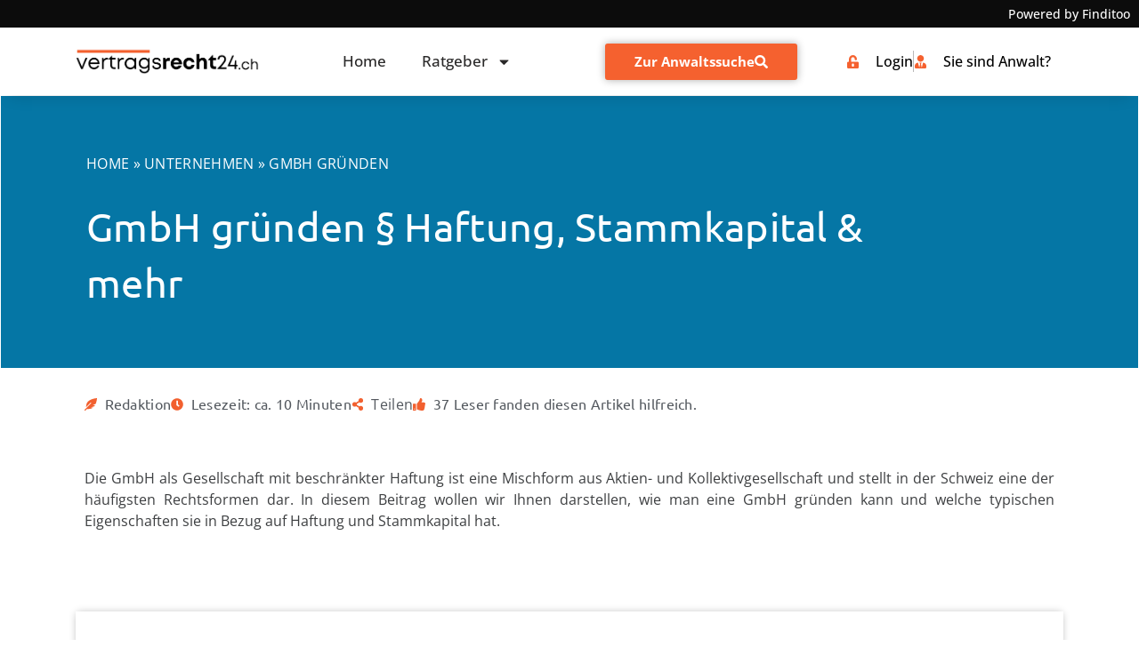

--- FILE ---
content_type: text/html; charset=UTF-8
request_url: https://www.vertragsrecht24.ch/unternehmer/gmbh-grunden/
body_size: 88814
content:
<!doctype html>
<html lang="de-CH">
<head><meta charset="UTF-8"><script>if(navigator.userAgent.match(/MSIE|Internet Explorer/i)||navigator.userAgent.match(/Trident\/7\..*?rv:11/i)){var href=document.location.href;if(!href.match(/[?&]nowprocket/)){if(href.indexOf("?")==-1){if(href.indexOf("#")==-1){document.location.href=href+"?nowprocket=1"}else{document.location.href=href.replace("#","?nowprocket=1#")}}else{if(href.indexOf("#")==-1){document.location.href=href+"&nowprocket=1"}else{document.location.href=href.replace("#","&nowprocket=1#")}}}}</script><script>(()=>{class RocketLazyLoadScripts{constructor(){this.v="2.0.4",this.userEvents=["keydown","keyup","mousedown","mouseup","mousemove","mouseover","mouseout","touchmove","touchstart","touchend","touchcancel","wheel","click","dblclick","input"],this.attributeEvents=["onblur","onclick","oncontextmenu","ondblclick","onfocus","onmousedown","onmouseenter","onmouseleave","onmousemove","onmouseout","onmouseover","onmouseup","onmousewheel","onscroll","onsubmit"]}async t(){this.i(),this.o(),/iP(ad|hone)/.test(navigator.userAgent)&&this.h(),this.u(),this.l(this),this.m(),this.k(this),this.p(this),this._(),await Promise.all([this.R(),this.L()]),this.lastBreath=Date.now(),this.S(this),this.P(),this.D(),this.O(),this.M(),await this.C(this.delayedScripts.normal),await this.C(this.delayedScripts.defer),await this.C(this.delayedScripts.async),await this.T(),await this.F(),await this.j(),await this.A(),window.dispatchEvent(new Event("rocket-allScriptsLoaded")),this.everythingLoaded=!0,this.lastTouchEnd&&await new Promise(t=>setTimeout(t,500-Date.now()+this.lastTouchEnd)),this.I(),this.H(),this.U(),this.W()}i(){this.CSPIssue=sessionStorage.getItem("rocketCSPIssue"),document.addEventListener("securitypolicyviolation",t=>{this.CSPIssue||"script-src-elem"!==t.violatedDirective||"data"!==t.blockedURI||(this.CSPIssue=!0,sessionStorage.setItem("rocketCSPIssue",!0))},{isRocket:!0})}o(){window.addEventListener("pageshow",t=>{this.persisted=t.persisted,this.realWindowLoadedFired=!0},{isRocket:!0}),window.addEventListener("pagehide",()=>{this.onFirstUserAction=null},{isRocket:!0})}h(){let t;function e(e){t=e}window.addEventListener("touchstart",e,{isRocket:!0}),window.addEventListener("touchend",function i(o){o.changedTouches[0]&&t.changedTouches[0]&&Math.abs(o.changedTouches[0].pageX-t.changedTouches[0].pageX)<10&&Math.abs(o.changedTouches[0].pageY-t.changedTouches[0].pageY)<10&&o.timeStamp-t.timeStamp<200&&(window.removeEventListener("touchstart",e,{isRocket:!0}),window.removeEventListener("touchend",i,{isRocket:!0}),"INPUT"===o.target.tagName&&"text"===o.target.type||(o.target.dispatchEvent(new TouchEvent("touchend",{target:o.target,bubbles:!0})),o.target.dispatchEvent(new MouseEvent("mouseover",{target:o.target,bubbles:!0})),o.target.dispatchEvent(new PointerEvent("click",{target:o.target,bubbles:!0,cancelable:!0,detail:1,clientX:o.changedTouches[0].clientX,clientY:o.changedTouches[0].clientY})),event.preventDefault()))},{isRocket:!0})}q(t){this.userActionTriggered||("mousemove"!==t.type||this.firstMousemoveIgnored?"keyup"===t.type||"mouseover"===t.type||"mouseout"===t.type||(this.userActionTriggered=!0,this.onFirstUserAction&&this.onFirstUserAction()):this.firstMousemoveIgnored=!0),"click"===t.type&&t.preventDefault(),t.stopPropagation(),t.stopImmediatePropagation(),"touchstart"===this.lastEvent&&"touchend"===t.type&&(this.lastTouchEnd=Date.now()),"click"===t.type&&(this.lastTouchEnd=0),this.lastEvent=t.type,t.composedPath&&t.composedPath()[0].getRootNode()instanceof ShadowRoot&&(t.rocketTarget=t.composedPath()[0]),this.savedUserEvents.push(t)}u(){this.savedUserEvents=[],this.userEventHandler=this.q.bind(this),this.userEvents.forEach(t=>window.addEventListener(t,this.userEventHandler,{passive:!1,isRocket:!0})),document.addEventListener("visibilitychange",this.userEventHandler,{isRocket:!0})}U(){this.userEvents.forEach(t=>window.removeEventListener(t,this.userEventHandler,{passive:!1,isRocket:!0})),document.removeEventListener("visibilitychange",this.userEventHandler,{isRocket:!0}),this.savedUserEvents.forEach(t=>{(t.rocketTarget||t.target).dispatchEvent(new window[t.constructor.name](t.type,t))})}m(){const t="return false",e=Array.from(this.attributeEvents,t=>"data-rocket-"+t),i="["+this.attributeEvents.join("],[")+"]",o="[data-rocket-"+this.attributeEvents.join("],[data-rocket-")+"]",s=(e,i,o)=>{o&&o!==t&&(e.setAttribute("data-rocket-"+i,o),e["rocket"+i]=new Function("event",o),e.setAttribute(i,t))};new MutationObserver(t=>{for(const n of t)"attributes"===n.type&&(n.attributeName.startsWith("data-rocket-")||this.everythingLoaded?n.attributeName.startsWith("data-rocket-")&&this.everythingLoaded&&this.N(n.target,n.attributeName.substring(12)):s(n.target,n.attributeName,n.target.getAttribute(n.attributeName))),"childList"===n.type&&n.addedNodes.forEach(t=>{if(t.nodeType===Node.ELEMENT_NODE)if(this.everythingLoaded)for(const i of[t,...t.querySelectorAll(o)])for(const t of i.getAttributeNames())e.includes(t)&&this.N(i,t.substring(12));else for(const e of[t,...t.querySelectorAll(i)])for(const t of e.getAttributeNames())this.attributeEvents.includes(t)&&s(e,t,e.getAttribute(t))})}).observe(document,{subtree:!0,childList:!0,attributeFilter:[...this.attributeEvents,...e]})}I(){this.attributeEvents.forEach(t=>{document.querySelectorAll("[data-rocket-"+t+"]").forEach(e=>{this.N(e,t)})})}N(t,e){const i=t.getAttribute("data-rocket-"+e);i&&(t.setAttribute(e,i),t.removeAttribute("data-rocket-"+e))}k(t){Object.defineProperty(HTMLElement.prototype,"onclick",{get(){return this.rocketonclick||null},set(e){this.rocketonclick=e,this.setAttribute(t.everythingLoaded?"onclick":"data-rocket-onclick","this.rocketonclick(event)")}})}S(t){function e(e,i){let o=e[i];e[i]=null,Object.defineProperty(e,i,{get:()=>o,set(s){t.everythingLoaded?o=s:e["rocket"+i]=o=s}})}e(document,"onreadystatechange"),e(window,"onload"),e(window,"onpageshow");try{Object.defineProperty(document,"readyState",{get:()=>t.rocketReadyState,set(e){t.rocketReadyState=e},configurable:!0}),document.readyState="loading"}catch(t){console.log("WPRocket DJE readyState conflict, bypassing")}}l(t){this.originalAddEventListener=EventTarget.prototype.addEventListener,this.originalRemoveEventListener=EventTarget.prototype.removeEventListener,this.savedEventListeners=[],EventTarget.prototype.addEventListener=function(e,i,o){o&&o.isRocket||!t.B(e,this)&&!t.userEvents.includes(e)||t.B(e,this)&&!t.userActionTriggered||e.startsWith("rocket-")||t.everythingLoaded?t.originalAddEventListener.call(this,e,i,o):(t.savedEventListeners.push({target:this,remove:!1,type:e,func:i,options:o}),"mouseenter"!==e&&"mouseleave"!==e||t.originalAddEventListener.call(this,e,t.savedUserEvents.push,o))},EventTarget.prototype.removeEventListener=function(e,i,o){o&&o.isRocket||!t.B(e,this)&&!t.userEvents.includes(e)||t.B(e,this)&&!t.userActionTriggered||e.startsWith("rocket-")||t.everythingLoaded?t.originalRemoveEventListener.call(this,e,i,o):t.savedEventListeners.push({target:this,remove:!0,type:e,func:i,options:o})}}J(t,e){this.savedEventListeners=this.savedEventListeners.filter(i=>{let o=i.type,s=i.target||window;return e!==o||t!==s||(this.B(o,s)&&(i.type="rocket-"+o),this.$(i),!1)})}H(){EventTarget.prototype.addEventListener=this.originalAddEventListener,EventTarget.prototype.removeEventListener=this.originalRemoveEventListener,this.savedEventListeners.forEach(t=>this.$(t))}$(t){t.remove?this.originalRemoveEventListener.call(t.target,t.type,t.func,t.options):this.originalAddEventListener.call(t.target,t.type,t.func,t.options)}p(t){let e;function i(e){return t.everythingLoaded?e:e.split(" ").map(t=>"load"===t||t.startsWith("load.")?"rocket-jquery-load":t).join(" ")}function o(o){function s(e){const s=o.fn[e];o.fn[e]=o.fn.init.prototype[e]=function(){return this[0]===window&&t.userActionTriggered&&("string"==typeof arguments[0]||arguments[0]instanceof String?arguments[0]=i(arguments[0]):"object"==typeof arguments[0]&&Object.keys(arguments[0]).forEach(t=>{const e=arguments[0][t];delete arguments[0][t],arguments[0][i(t)]=e})),s.apply(this,arguments),this}}if(o&&o.fn&&!t.allJQueries.includes(o)){const e={DOMContentLoaded:[],"rocket-DOMContentLoaded":[]};for(const t in e)document.addEventListener(t,()=>{e[t].forEach(t=>t())},{isRocket:!0});o.fn.ready=o.fn.init.prototype.ready=function(i){function s(){parseInt(o.fn.jquery)>2?setTimeout(()=>i.bind(document)(o)):i.bind(document)(o)}return"function"==typeof i&&(t.realDomReadyFired?!t.userActionTriggered||t.fauxDomReadyFired?s():e["rocket-DOMContentLoaded"].push(s):e.DOMContentLoaded.push(s)),o([])},s("on"),s("one"),s("off"),t.allJQueries.push(o)}e=o}t.allJQueries=[],o(window.jQuery),Object.defineProperty(window,"jQuery",{get:()=>e,set(t){o(t)}})}P(){const t=new Map;document.write=document.writeln=function(e){const i=document.currentScript,o=document.createRange(),s=i.parentElement;let n=t.get(i);void 0===n&&(n=i.nextSibling,t.set(i,n));const c=document.createDocumentFragment();o.setStart(c,0),c.appendChild(o.createContextualFragment(e)),s.insertBefore(c,n)}}async R(){return new Promise(t=>{this.userActionTriggered?t():this.onFirstUserAction=t})}async L(){return new Promise(t=>{document.addEventListener("DOMContentLoaded",()=>{this.realDomReadyFired=!0,t()},{isRocket:!0})})}async j(){return this.realWindowLoadedFired?Promise.resolve():new Promise(t=>{window.addEventListener("load",t,{isRocket:!0})})}M(){this.pendingScripts=[];this.scriptsMutationObserver=new MutationObserver(t=>{for(const e of t)e.addedNodes.forEach(t=>{"SCRIPT"!==t.tagName||t.noModule||t.isWPRocket||this.pendingScripts.push({script:t,promise:new Promise(e=>{const i=()=>{const i=this.pendingScripts.findIndex(e=>e.script===t);i>=0&&this.pendingScripts.splice(i,1),e()};t.addEventListener("load",i,{isRocket:!0}),t.addEventListener("error",i,{isRocket:!0}),setTimeout(i,1e3)})})})}),this.scriptsMutationObserver.observe(document,{childList:!0,subtree:!0})}async F(){await this.X(),this.pendingScripts.length?(await this.pendingScripts[0].promise,await this.F()):this.scriptsMutationObserver.disconnect()}D(){this.delayedScripts={normal:[],async:[],defer:[]},document.querySelectorAll("script[type$=rocketlazyloadscript]").forEach(t=>{t.hasAttribute("data-rocket-src")?t.hasAttribute("async")&&!1!==t.async?this.delayedScripts.async.push(t):t.hasAttribute("defer")&&!1!==t.defer||"module"===t.getAttribute("data-rocket-type")?this.delayedScripts.defer.push(t):this.delayedScripts.normal.push(t):this.delayedScripts.normal.push(t)})}async _(){await this.L();let t=[];document.querySelectorAll("script[type$=rocketlazyloadscript][data-rocket-src]").forEach(e=>{let i=e.getAttribute("data-rocket-src");if(i&&!i.startsWith("data:")){i.startsWith("//")&&(i=location.protocol+i);try{const o=new URL(i).origin;o!==location.origin&&t.push({src:o,crossOrigin:e.crossOrigin||"module"===e.getAttribute("data-rocket-type")})}catch(t){}}}),t=[...new Map(t.map(t=>[JSON.stringify(t),t])).values()],this.Y(t,"preconnect")}async G(t){if(await this.K(),!0!==t.noModule||!("noModule"in HTMLScriptElement.prototype))return new Promise(e=>{let i;function o(){(i||t).setAttribute("data-rocket-status","executed"),e()}try{if(navigator.userAgent.includes("Firefox/")||""===navigator.vendor||this.CSPIssue)i=document.createElement("script"),[...t.attributes].forEach(t=>{let e=t.nodeName;"type"!==e&&("data-rocket-type"===e&&(e="type"),"data-rocket-src"===e&&(e="src"),i.setAttribute(e,t.nodeValue))}),t.text&&(i.text=t.text),t.nonce&&(i.nonce=t.nonce),i.hasAttribute("src")?(i.addEventListener("load",o,{isRocket:!0}),i.addEventListener("error",()=>{i.setAttribute("data-rocket-status","failed-network"),e()},{isRocket:!0}),setTimeout(()=>{i.isConnected||e()},1)):(i.text=t.text,o()),i.isWPRocket=!0,t.parentNode.replaceChild(i,t);else{const i=t.getAttribute("data-rocket-type"),s=t.getAttribute("data-rocket-src");i?(t.type=i,t.removeAttribute("data-rocket-type")):t.removeAttribute("type"),t.addEventListener("load",o,{isRocket:!0}),t.addEventListener("error",i=>{this.CSPIssue&&i.target.src.startsWith("data:")?(console.log("WPRocket: CSP fallback activated"),t.removeAttribute("src"),this.G(t).then(e)):(t.setAttribute("data-rocket-status","failed-network"),e())},{isRocket:!0}),s?(t.fetchPriority="high",t.removeAttribute("data-rocket-src"),t.src=s):t.src="data:text/javascript;base64,"+window.btoa(unescape(encodeURIComponent(t.text)))}}catch(i){t.setAttribute("data-rocket-status","failed-transform"),e()}});t.setAttribute("data-rocket-status","skipped")}async C(t){const e=t.shift();return e?(e.isConnected&&await this.G(e),this.C(t)):Promise.resolve()}O(){this.Y([...this.delayedScripts.normal,...this.delayedScripts.defer,...this.delayedScripts.async],"preload")}Y(t,e){this.trash=this.trash||[];let i=!0;var o=document.createDocumentFragment();t.forEach(t=>{const s=t.getAttribute&&t.getAttribute("data-rocket-src")||t.src;if(s&&!s.startsWith("data:")){const n=document.createElement("link");n.href=s,n.rel=e,"preconnect"!==e&&(n.as="script",n.fetchPriority=i?"high":"low"),t.getAttribute&&"module"===t.getAttribute("data-rocket-type")&&(n.crossOrigin=!0),t.crossOrigin&&(n.crossOrigin=t.crossOrigin),t.integrity&&(n.integrity=t.integrity),t.nonce&&(n.nonce=t.nonce),o.appendChild(n),this.trash.push(n),i=!1}}),document.head.appendChild(o)}W(){this.trash.forEach(t=>t.remove())}async T(){try{document.readyState="interactive"}catch(t){}this.fauxDomReadyFired=!0;try{await this.K(),this.J(document,"readystatechange"),document.dispatchEvent(new Event("rocket-readystatechange")),await this.K(),document.rocketonreadystatechange&&document.rocketonreadystatechange(),await this.K(),this.J(document,"DOMContentLoaded"),document.dispatchEvent(new Event("rocket-DOMContentLoaded")),await this.K(),this.J(window,"DOMContentLoaded"),window.dispatchEvent(new Event("rocket-DOMContentLoaded"))}catch(t){console.error(t)}}async A(){try{document.readyState="complete"}catch(t){}try{await this.K(),this.J(document,"readystatechange"),document.dispatchEvent(new Event("rocket-readystatechange")),await this.K(),document.rocketonreadystatechange&&document.rocketonreadystatechange(),await this.K(),this.J(window,"load"),window.dispatchEvent(new Event("rocket-load")),await this.K(),window.rocketonload&&window.rocketonload(),await this.K(),this.allJQueries.forEach(t=>t(window).trigger("rocket-jquery-load")),await this.K(),this.J(window,"pageshow");const t=new Event("rocket-pageshow");t.persisted=this.persisted,window.dispatchEvent(t),await this.K(),window.rocketonpageshow&&window.rocketonpageshow({persisted:this.persisted})}catch(t){console.error(t)}}async K(){Date.now()-this.lastBreath>45&&(await this.X(),this.lastBreath=Date.now())}async X(){return document.hidden?new Promise(t=>setTimeout(t)):new Promise(t=>requestAnimationFrame(t))}B(t,e){return e===document&&"readystatechange"===t||(e===document&&"DOMContentLoaded"===t||(e===window&&"DOMContentLoaded"===t||(e===window&&"load"===t||e===window&&"pageshow"===t)))}static run(){(new RocketLazyLoadScripts).t()}}RocketLazyLoadScripts.run()})();</script>
	
	<meta name="viewport" content="width=device-width, initial-scale=1">
	<link rel="profile" href="https://gmpg.org/xfn/11">
	<script type="rocketlazyloadscript">
window.koko_analytics = {"url":"https:\/\/www.vertragsrecht24.ch\/koko-analytics-collect.php","site_url":"https:\/\/www.vertragsrecht24.ch","post_id":10435,"path":"\/unternehmer\/gmbh-grunden\/","method":"cookie","use_cookie":true};
</script>
<meta name='robots' content='index, follow, max-image-preview:large, max-snippet:-1, max-video-preview:-1' />
	<style></style>
	
	<!-- This site is optimized with the Yoast SEO plugin v26.1.1 - https://yoast.com/wordpress/plugins/seo/ -->
	<title>GmbH gründen § Haftung, Stammkapital &#038; mehr &#8211; Vertragsrecht24.ch</title>
<link crossorigin data-rocket-preload as="font" href="https://www.vertragsrecht24.ch/wp-content/plugins/dl-finditoo-portale/assets/fonts/OpenSans-Bold.woff2" rel="preload">
<link crossorigin data-rocket-preload as="font" href="https://www.vertragsrecht24.ch/wp-content/plugins/dl-finditoo-portale/assets/fonts/OpenSans-SemiBold.woff2" rel="preload">
<link crossorigin data-rocket-preload as="font" href="https://www.vertragsrecht24.ch/wp-content/plugins/dl-finditoo-portale/assets/fonts/OpenSans-Light.woff2" rel="preload">
<link crossorigin data-rocket-preload as="font" href="https://www.vertragsrecht24.ch/wp-content/plugins/dl-finditoo-portale/assets/fonts/OpenSans-Regular.woff2" rel="preload">
<link crossorigin data-rocket-preload as="font" href="https://www.vertragsrecht24.ch/wp-content/plugins/dl-finditoo-portale/assets/fonts/OpenSans-Medium.woff2" rel="preload">
<link crossorigin data-rocket-preload as="font" href="https://www.vertragsrecht24.ch/wp-content/plugins/bdthemes-element-pack/assets/fonts/element-pack.woff2?pczp4f" rel="preload">
<link crossorigin data-rocket-preload as="font" href="https://www.vertragsrecht24.ch/wp-content/uploads/elementor/google-fonts/fonts/opensans-memvyags126mizpba-uvwbx2vvnxbbobj2ovts-muw.woff2" rel="preload">
<link crossorigin data-rocket-preload as="font" href="https://www.vertragsrecht24.ch/wp-content/plugins/dl-finditoo-listing-search/assets/fonts/dl-finditoo-listing-search.woff?ver=5" rel="preload">
<link crossorigin data-rocket-preload as="font" href="https://www.vertragsrecht24.ch/wp-content/uploads/2021/07/Ubuntu-Regular.woff2" rel="preload">
<link crossorigin data-rocket-preload as="font" href="https://www.vertragsrecht24.ch/wp-content/uploads/2021/07/Lato-Regular.woff2" rel="preload">
<style id="wpr-usedcss">img:is([sizes=auto i],[sizes^="auto," i]){contain-intrinsic-size:3000px 1500px}:root{--bdt-breakpoint-s:640px;--bdt-breakpoint-m:960px;--bdt-breakpoint-l:1200px;--bdt-breakpoint-xl:1600px}.bdt-icon{margin:0;border:none;border-radius:0;overflow:visible;font:inherit;color:inherit;text-transform:none;padding:0;background-color:transparent;display:inline-block;fill:currentcolor;line-height:0}button.bdt-icon:not(:disabled){cursor:pointer}.bdt-icon::-moz-focus-inner{border:0;padding:0}.bdt-icon>*{transform:translate(0,0)}.bdt-card-header{display:flow-root;padding:15px 30px}.bdt-card-header>:last-child{margin-bottom:0}.bdt-card-small .bdt-card-header{padding:13px 20px}@media (min-width:1200px){.bdt-card-header{padding:20px 40px}.bdt-card-large .bdt-card-header{padding:35px 70px}}.bdt-alert-close{position:absolute;top:20px;right:15px}.bdt-alert-close:first-child+*{margin-top:0}.bdt-comment-header{display:flow-root;margin-bottom:20px}.bdt-comment-header>:last-child{margin-bottom:0}.bdt-search-navbar{width:400px}.bdt-search-navbar .bdt-search-icon{width:40px}.bdt-search-large{width:500px}.bdt-search-large .bdt-search-icon{width:80px}.bdt-search-toggle{color:#999}.bdt-search-toggle:hover{color:#666}.bdt-accordion-title{display:block;font-size:1.25rem;line-height:1.4;color:#333}.bdt-accordion-title:hover{color:#666;text-decoration:none}.bdt-accordion-content{display:flow-root;margin-top:20px}.bdt-accordion-content>:last-child{margin-bottom:0}.bdt-drop{display:none;position:absolute;z-index:1020;--bdt-position-offset:20px;--bdt-position-viewport-offset:15px;box-sizing:border-box;width:300px}.bdt-drop.bdt-open{display:block}.bdt-dropdown{--bdt-position-offset:10px;--bdt-position-viewport-offset:15px;width:auto;min-width:200px;padding:15px;background:#f8f8f8;color:#666}.bdt-dropdown>:last-child{margin-bottom:0}.bdt-dropdown :focus-visible{outline-color:#333!important}.bdt-dropdown-nav .bdt-nav-header{color:#333}.bdt-dropbar{--bdt-position-offset:0;--bdt-position-shift-offset:0;--bdt-position-viewport-offset:0;width:auto;padding:15px;background:#f8f8f8;color:#666}.bdt-dropbar>:last-child{margin-bottom:0}@media (min-width:640px){.bdt-dropbar{padding-left:30px;padding-right:30px}}@media (min-width:960px){.bdt-dropbar{padding-left:40px;padding-right:40px}}.bdt-dropbar :focus-visible{outline-color:#333!important}.bdt-modal{display:none;position:fixed;top:0;right:0;bottom:0;left:0;z-index:1010;overflow-y:auto;padding:15px;background:rgba(0,0,0,.6);opacity:0;transition:opacity .15s linear}@media (min-width:640px){.bdt-modal{padding:50px 30px}}@media (min-width:960px){.bdt-modal{padding-left:40px;padding-right:40px}}.bdt-modal.bdt-open{opacity:1}.bdt-modal-page{overflow:hidden}.bdt-modal-dialog{position:relative;box-sizing:border-box;margin:0 auto;width:600px;max-width:100%!important;background:#fff;opacity:0;transform:translateY(-100px);transition:.3s linear;transition-property:opacity,transform;border-radius:3px}.bdt-open>.bdt-modal-dialog{opacity:1;transform:translateY(0)}.bdt-modal-header{display:flow-root;padding:10px 20px;background:#f8f8f8}@media (min-width:640px){.bdt-modal-header{padding:15px 30px}}.bdt-modal-header>:last-child{margin-bottom:0}[class*=bdt-modal-close-]{position:absolute;z-index:1010;top:10px;right:10px;padding:5px}[class*=bdt-modal-close-]:first-child+*{margin-top:0}.bdt-slideshow-items{position:relative;z-index:0;margin:0;padding:0;list-style:none;overflow:hidden;-webkit-touch-callout:none;touch-action:pan-y}.bdt-slideshow-items>*{position:absolute;top:0;left:0;right:0;bottom:0;overflow:hidden;will-change:transform,opacity}.bdt-slideshow-items>:not(.bdt-active){display:none}.bdt-slider-container{overflow:hidden}.bdt-slider-items{will-change:transform;position:relative;touch-action:pan-y}.bdt-slider-items:not(.bdt-grid){display:flex;margin:0;padding:0;list-style:none;-webkit-touch-callout:none}.bdt-slider-items>*{flex:none;max-width:100%;position:relative}.bdt-sticky-fixed{margin:0!important;-webkit-backface-visibility:hidden;backface-visibility:hidden}.bdt-sticky-placeholder{pointer-events:none}.bdt-offcanvas{display:none;position:fixed;top:0;bottom:0;left:0;z-index:1000}.bdt-offcanvas-flip .bdt-offcanvas{right:0;left:auto}.bdt-offcanvas-bar{position:absolute;top:0;bottom:0;left:-270px;box-sizing:border-box;width:270px;padding:20px;background:#222;overflow-y:auto}.bdt-offcanvas-flip .bdt-offcanvas-bar{left:auto;right:-270px}@media (min-width:640px){.bdt-offcanvas-bar{left:-350px;width:350px;padding:30px}.bdt-offcanvas-flip .bdt-offcanvas-bar{right:-350px}}.bdt-open>.bdt-offcanvas-bar{left:0}.bdt-offcanvas-flip .bdt-open>.bdt-offcanvas-bar{left:auto;right:0}.bdt-offcanvas-bar-animation{transition:left .3s ease-out}.bdt-offcanvas-flip .bdt-offcanvas-bar-animation{transition-property:right}.bdt-offcanvas-close{position:absolute;z-index:1000;top:5px;right:5px;padding:5px}.bdt-offcanvas-close:first-child+*{margin-top:0}.bdt-offcanvas-overlay{width:100vw;touch-action:none}.bdt-offcanvas-overlay::before{content:"";position:absolute;top:0;bottom:0;left:0;right:0;background:rgba(0,0,0,.1);opacity:0;transition:opacity .15s linear}.bdt-offcanvas-overlay.bdt-open::before{opacity:1}.bdt-offcanvas-container,.bdt-offcanvas-page{overflow-x:hidden;overflow-x:clip}.bdt-offcanvas-container{position:relative;left:0;transition:left .3s ease-out;box-sizing:border-box;width:100%}:not(.bdt-offcanvas-flip).bdt-offcanvas-container-animation{left:270px}.bdt-offcanvas-flip.bdt-offcanvas-container-animation{left:-270px}@media (min-width:640px){.bdt-offcanvas-close{top:10px;right:10px}:not(.bdt-offcanvas-flip).bdt-offcanvas-container-animation{left:350px}.bdt-offcanvas-flip.bdt-offcanvas-container-animation{left:-350px}}.bdt-leader-fill::after{display:inline-block;margin-left:15px;width:0;content:attr(data-fill);white-space:nowrap}.bdt-leader-fill.bdt-leader-hide::after{display:none}:root{--bdt-leader-fill-content:.}.bdt-notification{position:fixed;top:10px;left:10px;z-index:1040;box-sizing:border-box;width:450px}@media (max-width:639px){.bdt-notification{left:10px;right:10px;width:auto;margin:0}}.bdt-notification-message{position:relative;padding:15px;background:#f8f8f8;color:#666;font-size:1.25rem;line-height:1.4;cursor:pointer}*+.bdt-notification-message{margin-top:10px}.bdt-notification-close{display:none;position:absolute;top:20px;right:15px}.bdt-notification-message:hover .bdt-notification-close{display:block}.bdt-sortable{position:relative}.bdt-sortable>:last-child{margin-bottom:0}.bdt-sortable-drag{position:fixed!important;z-index:1050!important;pointer-events:none}.bdt-sortable-placeholder{opacity:0;pointer-events:none}.bdt-sortable-empty{min-height:50px}*+.bdt-grid-margin{margin-top:30px}@media (min-width:1200px){*+.bdt-grid-margin{margin-top:40px}}.bdt-nav,.bdt-nav ul{margin:0;padding:0;list-style:none}.bdt-nav li>a{display:flex;align-items:center;column-gap:.25em;text-decoration:none}.bdt-nav>li>a{padding:5px 0}.bdt-nav-header{padding:5px 0;text-transform:uppercase;font-size:.875rem}.bdt-nav-header:not(:first-child){margin-top:20px}.bdt-nav-default .bdt-nav-header{color:#333}.bdt-nav-primary{font-size:1.5rem;line-height:1.5}.bdt-nav-primary>li>a{color:#999}.bdt-nav-primary>li>a:hover{color:#666}.bdt-nav-primary>li.bdt-active>a{color:#333}.bdt-nav-primary .bdt-nav-header{color:#333}.bdt-nav-secondary .bdt-nav-header{color:#333}.bdt-nav.bdt-nav-divider>:not(.bdt-nav-header,.bdt-nav-divider)+:not(.bdt-nav-header,.bdt-nav-divider){margin-top:5px;padding-top:5px;border-top:1px solid rgba(214,214,214,.49)}.bdt-navbar-right{display:flex;gap:0;align-items:center}.bdt-navbar-right{margin-left:auto}.bdt-navbar-nav{display:flex;gap:0;margin:0;padding:0;list-style:none}.bdt-navbar-right{flex-wrap:wrap}.bdt-navbar-nav>li>a,.bdt-navbar-toggle{display:flex;justify-content:center;align-items:center;column-gap:.25em;box-sizing:border-box;min-height:80px;font-size:16px;font-family:-apple-system,BlinkMacSystemFont,"Segoe UI",Roboto,"Helvetica Neue",Arial,"Noto Sans",sans-serif,"Apple Color Emoji","Segoe UI Emoji","Segoe UI Symbol","Noto Color Emoji";text-decoration:none}.bdt-navbar-nav>li>a{padding:0 15px;color:#999}.bdt-navbar-nav>li:hover>a,.bdt-navbar-nav>li>a[aria-expanded=true]{color:#666}.bdt-navbar-nav>li>a:active{color:#333}.bdt-navbar-nav>li.bdt-active>a{color:#333}.bdt-navbar-toggle{padding:0 15px;color:#999}.bdt-navbar-toggle:hover,.bdt-navbar-toggle[aria-expanded=true]{color:#666;text-decoration:none}.bdt-navbar-justify .bdt-navbar-nav,.bdt-navbar-justify .bdt-navbar-nav>li,.bdt-navbar-justify .bdt-navbar-right,.bdt-navbar-justify .bdt-navbar-toggle{flex-grow:1}.bdt-navbar-dropdown{--bdt-position-offset:0;--bdt-position-shift-offset:0;--bdt-position-viewport-offset:15px;width:200px;padding:15px;background:#f8f8f8;color:#666}.bdt-navbar-dropdown>:last-child{margin-bottom:0}.bdt-navbar-dropdown :focus-visible{outline-color:#333!important}.bdt-navbar-dropdown-nav .bdt-nav-header{color:#333}.bdt-tab-left,.bdt-tab-right{flex-direction:column;margin-left:0}.bdt-tab-left>*,.bdt-tab-right>*{padding-left:0}.bdt-tab-left>*>a{justify-content:left}.bdt-tab-right>*>a{justify-content:left}.bdt-slidenav{padding:5px 10px;color:rgba(102,102,102,.5)}.bdt-slidenav:hover{color:rgba(102,102,102,.9)}.bdt-slidenav:active{color:rgba(102,102,102,.5)}.bdt-slidenav-large{padding:10px}.bdt-slidenav-container{display:flex}.bdt-lightbox-page{overflow:hidden}.bdt-lightbox-items>*{position:absolute;top:0;right:0;bottom:0;left:0;display:none;justify-content:center;align-items:center;color:rgba(255,255,255,.7);will-change:transform,opacity}.bdt-lightbox-items>*>*{max-width:100vw;max-height:100vh}.bdt-lightbox-items>*>:not(iframe){width:auto;height:auto}.bdt-lightbox-items>.bdt-active{display:flex}.bdt-lightbox-caption:empty{display:none}.bdt-lightbox-iframe{width:80%;height:80%}[class*=bdt-animation-]{animation:.5s ease-out both}.bdt-animation-fade{animation-name:bdt-fade;animation-duration:.8s;animation-timing-function:linear}.bdt-animation-scale-up{animation-name:bdt-fade,bdt-scale-up}@keyframes bdt-fade{0%{opacity:0}100%{opacity:1}}@keyframes bdt-scale-up{0%{transform:scale(.9)}100%{transform:scale(1)}}.bdt-svg{fill:currentcolor}.bdt-svg{transform:translate(0,0)}.bdt-responsive-width{box-sizing:border-box}.bdt-responsive-width{max-width:100%!important;height:auto}[bdt-responsive]{max-width:100%}:where(.bdt-logo){display:inline-block;vertical-align:middle}.bdt-disabled{pointer-events:none}.bdt-drag,.bdt-drag *{cursor:move}.bdt-drag iframe{pointer-events:none}.bdt-dragover{box-shadow:0 0 20px rgba(100,100,100,.3)}.bdt-flex{display:flex}.bdt-flex-center{justify-content:center}.bdt-flex-top{align-items:flex-start}.bdt-flex-middle{align-items:center}.bdt-flex-wrap-top{align-content:flex-start}.bdt-margin-small-top{margin-top:10px!important}.bdt-margin-small-bottom{margin-bottom:10px!important}.bdt-margin-auto-vertical{margin-top:auto!important;margin-bottom:auto!important}.bdt-margin-remove-top{margin-top:0!important}:root{--bdt-position-margin-offset:.0001px}[class*=bdt-position-bottom],[class*=bdt-position-center]{position:absolute!important;max-width:calc(100% - (var(--bdt-position-margin-offset) * 2));box-sizing:border-box}.bdt-position-bottom{bottom:0;left:0;right:0}.bdt-position-center{top:calc(50% - var(--bdt-position-margin-offset));left:calc(50% - var(--bdt-position-margin-offset));--bdt-position-translate-x:-50%;--bdt-position-translate-y:-50%;transform:translate(var(--bdt-position-translate-x),var(--bdt-position-translate-y));width:max-content}.bdt-position-z-index{z-index:1}:where(.bdt-transition-fade),:where([class*=bdt-transition-scale]),:where([class*=bdt-transition-slide]){--bdt-position-translate-x:0;--bdt-position-translate-y:0}[hidden]{display:none}@media (max-width:959px){.bdt-visible\@m{display:none!important}}.bdt-invisible{visibility:hidden!important}@media print{*,::after,::before{background:0 0!important;color:#000!important;box-shadow:none!important;text-shadow:none!important}a,a:visited{text-decoration:underline}img,tr{page-break-inside:avoid}img{max-width:100%!important}@page{margin:.5cm}h2,h3,p{orphans:3;widows:3}h2,h3{page-break-after:avoid}}.bdt-notification .bdt-icon{margin-right:10px;vertical-align:middle;line-height:normal}.bdt-notification .bdt-notification-message{padding:20px 40px 20px 20px;background:#fff;font-size:1rem;box-shadow:0 5px 20px rgba(0,0,0,.1);border-radius:3px}[class*=elementor-widget-bdt-] a:hover{text-decoration:none}.rtl .bdt-position-center{right:calc(50% - var(--bdt-position-margin-offset));left:auto}[class*=" elementor-widget-bdt-"] .swiper-container{margin-left:auto;margin-right:auto;position:relative;overflow:hidden;z-index:1}[class*=" elementor-widget-bdt-"] .swiper-horizontal>.swiper-pagination-bullets,[class*=" elementor-widget-bdt-"] .swiper-pagination-bullets.swiper-pagination-horizontal,[class*=" elementor-widget-bdt-"] .swiper-pagination-custom,[class*=" elementor-widget-bdt-"] .swiper-pagination-fraction{bottom:auto}[class*=" elementor-widget-bdt-"] svg.e-font-icon-svg{height:1em;width:1em}.elementor-lightbox .dialog-close-button .ep-icon-close{transition:transform .3s}.elementor-lightbox .dialog-close-button:hover .ep-icon-close{transform:rotate(90deg)}.elementor-lightbox .elementor-swiper-button-next .ep-icon-chevron-right,.elementor-lightbox .elementor-swiper-button-prev .ep-icon-chevron-left{transition:transform .3s}.elementor-lightbox .elementor-swiper-button-prev:hover .ep-icon-chevron-left{transform:scale(1.2)}.elementor-lightbox .elementor-swiper-button-next:hover .ep-icon-chevron-right{transform:scale(1.2)}[class*=elementor-widget-bdt-] .bdt-arrows-dots-container .swiper-pagination,[class*=elementor-widget-bdt-] .bdt-dots-container .swiper-pagination,[class*=elementor-widget-bdt-] .bdt-slider .swiper-pagination{position:relative;display:flex;align-items:var(--ep-swiper-dots-align,center);justify-content:center}[class*=elementor-widget-bdt-] .bdt-arrows-dots-container .swiper-pagination .swiper-pagination-bullet,[class*=elementor-widget-bdt-] .bdt-dots-container .swiper-pagination .swiper-pagination-bullet,[class*=elementor-widget-bdt-] .bdt-slider .swiper-pagination .swiper-pagination-bullet{width:10px;height:10px;outline:0;transition:all .3s ease}[class*=elementor-widget-bdt-] .bdt-arrows-dots-container .swiper-pagination .swiper-pagination-bullet+.swiper-pagination-bullet,[class*=elementor-widget-bdt-] .bdt-dots-container .swiper-pagination .swiper-pagination-bullet+.swiper-pagination-bullet,[class*=elementor-widget-bdt-] .bdt-slider .swiper-pagination .swiper-pagination-bullet+.swiper-pagination-bullet{margin-left:var(--ep-swiper-dots-space-between,5px);outline:0}[class*=elementor-widget-bdt-] .bdt-arrows-dots-container .swiper-pagination.swiper-pagination-fraction,[class*=elementor-widget-bdt-] .bdt-dots-container .swiper-pagination.swiper-pagination-fraction,[class*=elementor-widget-bdt-] .bdt-slider .swiper-pagination.swiper-pagination-fraction{bottom:auto;z-index:1}[class*=elementor-widget-bdt-] .bdt-arrows-dots-container .swiper-pagination-bullets,[class*=elementor-widget-bdt-] .bdt-dots-container .swiper-pagination-bullets,[class*=elementor-widget-bdt-] .bdt-slider .swiper-pagination-bullets{min-height:var(--ep-swiper-dots-active-height,10px)}[class*=elementor-widget-bdt-] .bdt-arrows-dots-container .swiper-pagination-bullets .swiper-pagination-bullet,[class*=elementor-widget-bdt-] .bdt-dots-container .swiper-pagination-bullets .swiper-pagination-bullet,[class*=elementor-widget-bdt-] .bdt-slider .swiper-pagination-bullets .swiper-pagination-bullet{position:relative}[class*=elementor-widget-bdt-] .bdt-arrows-dots-container .swiper-pagination-bullets .swiper-pagination-bullet:after,[class*=elementor-widget-bdt-] .bdt-dots-container .swiper-pagination-bullets .swiper-pagination-bullet:after,[class*=elementor-widget-bdt-] .bdt-slider .swiper-pagination-bullets .swiper-pagination-bullet:after{content:'';width:calc(100% + 6px);height:calc(100% + 6px);position:absolute;transform:translate(-50%,-50%);left:50%;top:50%}.bdt-arrows-dots-align-center .bdt-position-center{width:100%}.bdt-arrows-dots-align-center .bdt-navigation-prev{left:0;position:absolute;transform:translateY(-50%)}.bdt-arrows-dots-align-center .bdt-navigation-next{right:0;position:absolute;transform:translateY(-50%)}.rtl .bdt-arrows-dots-align-center .bdt-navigation-prev{right:0;left:inherit}.rtl .bdt-arrows-dots-align-center .bdt-navigation-next{left:0;right:inherit}.bdt-arrows-dots-align-center .bdt-arrows-dots-container .swiper-pagination,.bdt-arrows-dots-align-center .bdt-dots-container .swiper-pagination{position:absolute;width:100%!important}.bdt-navigation-type-progress .swiper-pagination-progress{transform:translateY(15px);height:5px;width:100%}[class*=elementor-widget-bdt-] .bdt-arrows-dots-container .swiper-pagination-bullets-dynamic,[class*=elementor-widget-bdt-] .bdt-dots-container .swiper-pagination-bullets-dynamic,[class*=elementor-widget-bdt-] .bdt-slider .swiper-pagination-bullets-dynamic{overflow:hidden;font-size:0;width:100%!important}[class*=elementor-widget-bdt-] .bdt-arrows-dots-container .swiper-pagination-bullets-dynamic .swiper-pagination-bullet,[class*=elementor-widget-bdt-] .bdt-dots-container .swiper-pagination-bullets-dynamic .swiper-pagination-bullet,[class*=elementor-widget-bdt-] .bdt-slider .swiper-pagination-bullets-dynamic .swiper-pagination-bullet{transform:scale(.33);position:relative}[class*=elementor-widget-bdt-] .bdt-arrows-dots-container .swiper-pagination-bullets-dynamic .swiper-pagination-bullet-active,[class*=elementor-widget-bdt-] .bdt-dots-container .swiper-pagination-bullets-dynamic .swiper-pagination-bullet-active,[class*=elementor-widget-bdt-] .bdt-slider .swiper-pagination-bullets-dynamic .swiper-pagination-bullet-active{transform:scale(1)}[class*=elementor-widget-bdt-] .bdt-arrows-dots-container .swiper-pagination-bullets-dynamic .swiper-pagination-bullet-active-main,[class*=elementor-widget-bdt-] .bdt-dots-container .swiper-pagination-bullets-dynamic .swiper-pagination-bullet-active-main,[class*=elementor-widget-bdt-] .bdt-slider .swiper-pagination-bullets-dynamic .swiper-pagination-bullet-active-main{transform:scale(1)}[class*=elementor-widget-bdt-] .bdt-arrows-dots-container .swiper-pagination-bullets-dynamic .swiper-pagination-bullet-active-prev,[class*=elementor-widget-bdt-] .bdt-dots-container .swiper-pagination-bullets-dynamic .swiper-pagination-bullet-active-prev,[class*=elementor-widget-bdt-] .bdt-slider .swiper-pagination-bullets-dynamic .swiper-pagination-bullet-active-prev{transform:scale(.66)}[class*=elementor-widget-bdt-] .bdt-arrows-dots-container .swiper-pagination-bullets-dynamic .swiper-pagination-bullet-active-prev-prev,[class*=elementor-widget-bdt-] .bdt-dots-container .swiper-pagination-bullets-dynamic .swiper-pagination-bullet-active-prev-prev,[class*=elementor-widget-bdt-] .bdt-slider .swiper-pagination-bullets-dynamic .swiper-pagination-bullet-active-prev-prev{transform:scale(.33)}[class*=elementor-widget-bdt-] .bdt-arrows-dots-container .swiper-pagination-bullets-dynamic .swiper-pagination-bullet-active-next,[class*=elementor-widget-bdt-] .bdt-dots-container .swiper-pagination-bullets-dynamic .swiper-pagination-bullet-active-next,[class*=elementor-widget-bdt-] .bdt-slider .swiper-pagination-bullets-dynamic .swiper-pagination-bullet-active-next{transform:scale(.66)}[class*=elementor-widget-bdt-] .bdt-arrows-dots-container .swiper-pagination-bullets-dynamic .swiper-pagination-bullet-active-next-next,[class*=elementor-widget-bdt-] .bdt-dots-container .swiper-pagination-bullets-dynamic .swiper-pagination-bullet-active-next-next,[class*=elementor-widget-bdt-] .bdt-slider .swiper-pagination-bullets-dynamic .swiper-pagination-bullet-active-next-next{transform:scale(.33)}[class*=elementor-widget-bdt-] .bdt-dots-container{-webkit-transform:translate(var(--ep-swiper-carousel-dots-nnx,0),var(--ep-swiper-carousel-dots-nny,30));transform:translate(var(--ep-swiper-carousel-dots-nnx,0),var(--ep-swiper-carousel-dots-nny,30))}[class*=elementor-widget-bdt-] .bdt-arrows-dots-container{-webkit-transform:translate(var(--ep-swiper-carousel-both-ncx,0),var(--ep-swiper-carousel-both-ncy,40));transform:translate(var(--ep-swiper-carousel-both-ncx,0),var(--ep-swiper-carousel-both-ncy,40))}[class*=elementor-widget-bdt-] .swiper-container-coverflow{padding-top:15px}[class*=elementor-widget-bdt-] .swiper-container-coverflow .swiper-slide{transition-property:transform,border,background}[class*=elementor-widget-bdt-] .swiper-container-horizontal>.swiper-pagination-progress{top:auto;bottom:0}.elementor-pagination-position-inside .swiper-container-horizontal>.swiper-pagination-bullets,.elementor-pagination-position-inside .swiper-pagination-fraction{bottom:10px}.elementor-pagination-position-outside .swiper-container{padding-bottom:40px}.elementor-pagination-position-outside .swiper-container-horizontal>.swiper-pagination-bullets,.elementor-pagination-position-outside .swiper-pagination-fraction{bottom:0}[class*=bdt-] *,[class*=bdt-] ::after,[class*=bdt-] ::before{box-sizing:border-box}.bdt-ep-button{font-size:14px;color:#666;font-weight:700}.bdt-ep-button.bdt-ep-button-size-md{padding:15px 30px}@media (max-width:767px){.elementor-mobile-align-justify .bdt-ep-button{width:100%}}.bdt-ep-shadow-mode-yes .bdt-custom-carousel .swiper-container,.bdt-ep-shadow-mode-yes .bdt-ep-carousel .swiper-container,.bdt-ep-shadow-mode-yes .bdt-event-carousel .swiper-container,.bdt-ep-shadow-mode-yes .bdt-event-carousel-skin-fable .swiper-container,.bdt-ep-shadow-mode-yes .bdt-learnpress-carousel .swiper-container,.bdt-ep-shadow-mode-yes .bdt-panel-slider .swiper-container,.bdt-ep-shadow-mode-yes .bdt-portfolio-carousel .swiper-container,.bdt-ep-shadow-mode-yes .bdt-testimonial-carousel .swiper-container,.bdt-ep-shadow-mode-yes .bdt-tutor-lms-course-carousel .swiper-container,.bdt-ep-shadow-mode-yes .bdt-wc-carousel .swiper-container,.bdt-ep-shadow-mode-yes .ep-edd-product-review-carousel .swiper-container{padding:10px;margin:0 -10px}.bdt-show-hidden-item--yes .swiper-container{overflow:visible}[class*=elementor-widget-bdt-] .swiper-container-horizontal .swiper-pagination-bullets,[class*=elementor-widget-bdt-] .swiper-container-horizontal+.swiper-pagination-bullets,[class*=elementor-widget-bdt-] .swiper-horizontal .swiper-pagination-bullets,[class*=elementor-widget-bdt-] .swiper-horizontal+.swiper-pagination-bullets,[class*=elementor-widget-bdt-] .swiper-pagination-custom,[class*=elementor-widget-bdt-] .swiper-pagination-fraction{bottom:-50px;width:100%}[class*=elementor-widget-bdt-] .swiper-container-horizontal .swiper-pagination-bullets .swiper-pagination-bullet,[class*=elementor-widget-bdt-] .swiper-container-horizontal+.swiper-pagination-bullets .swiper-pagination-bullet,[class*=elementor-widget-bdt-] .swiper-horizontal .swiper-pagination-bullets .swiper-pagination-bullet,[class*=elementor-widget-bdt-] .swiper-horizontal+.swiper-pagination-bullets .swiper-pagination-bullet,[class*=elementor-widget-bdt-] .swiper-pagination-custom .swiper-pagination-bullet,[class*=elementor-widget-bdt-] .swiper-pagination-fraction .swiper-pagination-bullet{width:10px;height:10px;margin:0 5px}.bdt-navigation-type-arrows-fraction .swiper-pagination{position:initial}.bdt-arrows-dots-container .bdt-navigation-next,.bdt-arrows-dots-container .bdt-navigation-prev{transition:all .3s ease}.bdt-arrows-dots-container .bdt-navigation-next i,.bdt-arrows-dots-container .bdt-navigation-prev i{display:inline-flex;transition:all .3s ease}.rtl .bdt-arrows-dots-container{direction:rtl}.rtl .bdt-arrows-container .swiper-pagination,.rtl .bdt-arrows-dots-container .swiper-pagination,.rtl .bdt-arrows-fraction-container .swiper-pagination{direction:ltr}.bdt-flex-align-left{order:-1}[class*=elementor-widget-bdt-] .swiper-container .elementor-lightbox-content-source{display:none}[class*=elementor-widget-bdt-] .swiper-slide{border-style:solid;border-width:0;overflow:hidden}[class*=elementor-widget-bdt-] .swiper-container-horizontal+.swiper-pagination-progressbar,[class*=elementor-widget-bdt-] .swiper-container-vertical+.swiper-pagination-progressbar.swiper-pagination-progressbar-opposite{width:100%;height:4px}[class*=elementor-widget-bdt-] .swiper-horizontal+.swiper-pagination-progressbar,[class*=elementor-widget-bdt-] .swiper-vertical+.swiper-pagination-progressbar.swiper-pagination-progressbar-opposite{width:100%;height:4px}[class*=elementor-widget-bdt-] .swiper-pagination-progressbar{background:rgba(0,0,0,.25);position:absolute}[class*=elementor-widget-bdt-] .swiper-pagination-progressbar .swiper-pagination-progressbar-fill{background:#007aff;position:absolute;left:0;top:0;width:100%;height:100%;transform:scale(0);transform-origin:left top}iframe[data-src]:not(.lazy-loaded){background:rgba(152,152,152,.07);background-image:var(--wpr-bg-d84434e0-e064-46dd-a046-87deb212d4fc);background-repeat:no-repeat;background-position:center}.elementor-button svg{width:1.2em}img.emoji{display:inline!important;border:none!important;box-shadow:none!important;height:1em!important;width:1em!important;margin:0 .07em!important;vertical-align:-.1em!important;background:0 0!important;padding:0!important}:root{--wp--preset--aspect-ratio--square:1;--wp--preset--aspect-ratio--4-3:4/3;--wp--preset--aspect-ratio--3-4:3/4;--wp--preset--aspect-ratio--3-2:3/2;--wp--preset--aspect-ratio--2-3:2/3;--wp--preset--aspect-ratio--16-9:16/9;--wp--preset--aspect-ratio--9-16:9/16;--wp--preset--color--black:#000000;--wp--preset--color--cyan-bluish-gray:#abb8c3;--wp--preset--color--white:#ffffff;--wp--preset--color--pale-pink:#f78da7;--wp--preset--color--vivid-red:#cf2e2e;--wp--preset--color--luminous-vivid-orange:#ff6900;--wp--preset--color--luminous-vivid-amber:#fcb900;--wp--preset--color--light-green-cyan:#7bdcb5;--wp--preset--color--vivid-green-cyan:#00d084;--wp--preset--color--pale-cyan-blue:#8ed1fc;--wp--preset--color--vivid-cyan-blue:#0693e3;--wp--preset--color--vivid-purple:#9b51e0;--wp--preset--gradient--vivid-cyan-blue-to-vivid-purple:linear-gradient(135deg,rgba(6, 147, 227, 1) 0%,rgb(155, 81, 224) 100%);--wp--preset--gradient--light-green-cyan-to-vivid-green-cyan:linear-gradient(135deg,rgb(122, 220, 180) 0%,rgb(0, 208, 130) 100%);--wp--preset--gradient--luminous-vivid-amber-to-luminous-vivid-orange:linear-gradient(135deg,rgba(252, 185, 0, 1) 0%,rgba(255, 105, 0, 1) 100%);--wp--preset--gradient--luminous-vivid-orange-to-vivid-red:linear-gradient(135deg,rgba(255, 105, 0, 1) 0%,rgb(207, 46, 46) 100%);--wp--preset--gradient--very-light-gray-to-cyan-bluish-gray:linear-gradient(135deg,rgb(238, 238, 238) 0%,rgb(169, 184, 195) 100%);--wp--preset--gradient--cool-to-warm-spectrum:linear-gradient(135deg,rgb(74, 234, 220) 0%,rgb(151, 120, 209) 20%,rgb(207, 42, 186) 40%,rgb(238, 44, 130) 60%,rgb(251, 105, 98) 80%,rgb(254, 248, 76) 100%);--wp--preset--gradient--blush-light-purple:linear-gradient(135deg,rgb(255, 206, 236) 0%,rgb(152, 150, 240) 100%);--wp--preset--gradient--blush-bordeaux:linear-gradient(135deg,rgb(254, 205, 165) 0%,rgb(254, 45, 45) 50%,rgb(107, 0, 62) 100%);--wp--preset--gradient--luminous-dusk:linear-gradient(135deg,rgb(255, 203, 112) 0%,rgb(199, 81, 192) 50%,rgb(65, 88, 208) 100%);--wp--preset--gradient--pale-ocean:linear-gradient(135deg,rgb(255, 245, 203) 0%,rgb(182, 227, 212) 50%,rgb(51, 167, 181) 100%);--wp--preset--gradient--electric-grass:linear-gradient(135deg,rgb(202, 248, 128) 0%,rgb(113, 206, 126) 100%);--wp--preset--gradient--midnight:linear-gradient(135deg,rgb(2, 3, 129) 0%,rgb(40, 116, 252) 100%);--wp--preset--font-size--small:13px;--wp--preset--font-size--medium:20px;--wp--preset--font-size--large:36px;--wp--preset--font-size--x-large:42px;--wp--preset--spacing--20:0.44rem;--wp--preset--spacing--30:0.67rem;--wp--preset--spacing--40:1rem;--wp--preset--spacing--50:1.5rem;--wp--preset--spacing--60:2.25rem;--wp--preset--spacing--70:3.38rem;--wp--preset--spacing--80:5.06rem;--wp--preset--shadow--natural:6px 6px 9px rgba(0, 0, 0, .2);--wp--preset--shadow--deep:12px 12px 50px rgba(0, 0, 0, .4);--wp--preset--shadow--sharp:6px 6px 0px rgba(0, 0, 0, .2);--wp--preset--shadow--outlined:6px 6px 0px -3px rgba(255, 255, 255, 1),6px 6px rgba(0, 0, 0, 1);--wp--preset--shadow--crisp:6px 6px 0px rgba(0, 0, 0, 1)}:root{--wp--style--global--content-size:800px;--wp--style--global--wide-size:1200px}:where(body){margin:0}:where(.wp-site-blocks)>*{margin-block-start:24px;margin-block-end:0}:where(.wp-site-blocks)>:first-child{margin-block-start:0}:where(.wp-site-blocks)>:last-child{margin-block-end:0}:root{--wp--style--block-gap:24px}:root :where(.is-layout-flow)>:first-child{margin-block-start:0}:root :where(.is-layout-flow)>:last-child{margin-block-end:0}:root :where(.is-layout-flow)>*{margin-block-start:24px;margin-block-end:0}:root :where(.is-layout-constrained)>:first-child{margin-block-start:0}:root :where(.is-layout-constrained)>:last-child{margin-block-end:0}:root :where(.is-layout-constrained)>*{margin-block-start:24px;margin-block-end:0}:root :where(.is-layout-flex){gap:24px}:root :where(.is-layout-grid){gap:24px}body{padding-top:0;padding-right:0;padding-bottom:0;padding-left:0}a:where(:not(.wp-element-button)){text-decoration:underline}:root :where(.wp-element-button,.wp-block-button__link){background-color:#32373c;border-width:0;color:#fff;font-family:inherit;font-size:inherit;line-height:inherit;padding:calc(.667em + 2px) calc(1.333em + 2px);text-decoration:none}:root :where(.wp-block-pullquote){font-size:1.5em;line-height:1.6}@font-face{font-family:'Open Sans';src:url('https://www.vertragsrecht24.ch/wp-content/plugins/dl-finditoo-portale/assets/fonts/OpenSans-Bold.eot');src:url('https://www.vertragsrecht24.ch/wp-content/plugins/dl-finditoo-portale/assets/fonts/OpenSans-Bold.eot?#iefix') format('embedded-opentype'),url('https://www.vertragsrecht24.ch/wp-content/plugins/dl-finditoo-portale/assets/fonts/OpenSans-Bold.woff2') format('woff2'),url('https://www.vertragsrecht24.ch/wp-content/plugins/dl-finditoo-portale/assets/fonts/OpenSans-Bold.woff') format('woff'),url('https://www.vertragsrecht24.ch/wp-content/plugins/dl-finditoo-portale/assets/fonts/OpenSans-Bold.ttf') format('truetype');font-weight:700;font-style:normal;font-display:swap}@font-face{font-family:'Open Sans';src:url('https://www.vertragsrecht24.ch/wp-content/plugins/dl-finditoo-portale/assets/fonts/OpenSans-SemiBold.eot');src:url('https://www.vertragsrecht24.ch/wp-content/plugins/dl-finditoo-portale/assets/fonts/OpenSans-SemiBold.eot?#iefix') format('embedded-opentype'),url('https://www.vertragsrecht24.ch/wp-content/plugins/dl-finditoo-portale/assets/fonts/OpenSans-SemiBold.woff2') format('woff2'),url('https://www.vertragsrecht24.ch/wp-content/plugins/dl-finditoo-portale/assets/fonts/OpenSans-SemiBold.woff') format('woff'),url('https://www.vertragsrecht24.ch/wp-content/plugins/dl-finditoo-portale/assets/fonts/OpenSans-SemiBold.ttf') format('truetype');font-weight:600;font-style:normal;font-display:swap}@font-face{font-family:'Open Sans';src:url('https://www.vertragsrecht24.ch/wp-content/plugins/dl-finditoo-portale/assets/fonts/OpenSans-Light.eot');src:url('https://www.vertragsrecht24.ch/wp-content/plugins/dl-finditoo-portale/assets/fonts/OpenSans-Light.eot?#iefix') format('embedded-opentype'),url('https://www.vertragsrecht24.ch/wp-content/plugins/dl-finditoo-portale/assets/fonts/OpenSans-Light.woff2') format('woff2'),url('https://www.vertragsrecht24.ch/wp-content/plugins/dl-finditoo-portale/assets/fonts/OpenSans-Light.woff') format('woff'),url('https://www.vertragsrecht24.ch/wp-content/plugins/dl-finditoo-portale/assets/fonts/OpenSans-Light.ttf') format('truetype');font-weight:300;font-style:normal;font-display:swap}@font-face{font-family:'Open Sans';src:url('https://www.vertragsrecht24.ch/wp-content/plugins/dl-finditoo-portale/assets/fonts/OpenSans-Regular.eot');src:url('https://www.vertragsrecht24.ch/wp-content/plugins/dl-finditoo-portale/assets/fonts/OpenSans-Regular.eot?#iefix') format('embedded-opentype'),url('https://www.vertragsrecht24.ch/wp-content/plugins/dl-finditoo-portale/assets/fonts/OpenSans-Regular.woff2') format('woff2'),url('https://www.vertragsrecht24.ch/wp-content/plugins/dl-finditoo-portale/assets/fonts/OpenSans-Regular.woff') format('woff'),url('https://www.vertragsrecht24.ch/wp-content/plugins/dl-finditoo-portale/assets/fonts/OpenSans-Regular.ttf') format('truetype');font-weight:400;font-style:normal;font-display:swap}@font-face{font-family:'Open Sans';src:url('https://www.vertragsrecht24.ch/wp-content/plugins/dl-finditoo-portale/assets/fonts/OpenSans-Medium.eot');src:url('https://www.vertragsrecht24.ch/wp-content/plugins/dl-finditoo-portale/assets/fonts/OpenSans-Medium.eot?#iefix') format('embedded-opentype'),url('https://www.vertragsrecht24.ch/wp-content/plugins/dl-finditoo-portale/assets/fonts/OpenSans-Medium.woff2') format('woff2'),url('https://www.vertragsrecht24.ch/wp-content/plugins/dl-finditoo-portale/assets/fonts/OpenSans-Medium.woff') format('woff'),url('https://www.vertragsrecht24.ch/wp-content/plugins/dl-finditoo-portale/assets/fonts/OpenSans-Medium.ttf') format('truetype');font-weight:500;font-style:normal;font-display:swap}.elementor-toc__body{display:block!important;overflow:hidden}.elementor-toc__toggle-button{display:none!important}.finditoo-toc-show-more{margin-left:5px;display:block;margin-top:10px}.elementor-toc__list-item-text-wrapper{align-items:flex-start!important}.elementor-toc__list-item-text-wrapper a{line-height:normal!important}html{line-height:1.15;-webkit-text-size-adjust:100%}*,:after,:before{box-sizing:border-box}body{background-color:#fff;color:#333;font-family:-apple-system,BlinkMacSystemFont,'Segoe UI',Roboto,'Helvetica Neue',Arial,'Noto Sans',sans-serif,'Apple Color Emoji','Segoe UI Emoji','Segoe UI Symbol','Noto Color Emoji';font-size:1rem;font-weight:400;line-height:1.5;margin:0;-webkit-font-smoothing:antialiased;-moz-osx-font-smoothing:grayscale}h1,h2,h3,h4{color:inherit;font-family:inherit;font-weight:500;line-height:1.2;margin-block-end:1rem;margin-block-start:.5rem}h1{font-size:2.5rem}h2{font-size:2rem}h3{font-size:1.75rem}h4{font-size:1.5rem}p{margin-block-end:.9rem;margin-block-start:0}a{background-color:transparent;color:#c36;text-decoration:none}a:active,a:hover{color:#336}a:not([href]):not([tabindex]),a:not([href]):not([tabindex]):focus,a:not([href]):not([tabindex]):hover{color:inherit;text-decoration:none}a:not([href]):not([tabindex]):focus{outline:0}b,strong{font-weight:bolder}sub{font-size:75%;line-height:0;position:relative;vertical-align:baseline}sub{bottom:-.25em}img{border-style:none;height:auto;max-width:100%}[hidden],template{display:none}@media print{*,:after,:before{background:0 0!important;box-shadow:none!important;color:#000!important;text-shadow:none!important}a,a:visited{text-decoration:underline}a[href]:after{content:" (" attr(href) ")"}a[href^="#"]:after{content:""}img,tr{-moz-column-break-inside:avoid;break-inside:avoid}h2,h3,p{orphans:3;widows:3}h2,h3{-moz-column-break-after:avoid;break-after:avoid}}label{display:inline-block;line-height:1;vertical-align:middle}button,input,optgroup,select,textarea{font-family:inherit;font-size:1rem;line-height:1.5;margin:0}input[type=email],input[type=number],input[type=search],input[type=text],input[type=url],select,textarea{border:1px solid #666;border-radius:3px;padding:.5rem 1rem;transition:all .3s;width:100%}input[type=email]:focus,input[type=number]:focus,input[type=search]:focus,input[type=text]:focus,input[type=url]:focus,select:focus,textarea:focus{border-color:#333}button,input{overflow:visible}button,select{text-transform:none}[type=button],[type=reset],[type=submit],button{-webkit-appearance:button;width:auto}[type=button],[type=submit],button{background-color:transparent;border:1px solid #c36;border-radius:3px;color:#c36;display:inline-block;font-size:1rem;font-weight:400;padding:.5rem 1rem;text-align:center;transition:all .3s;-webkit-user-select:none;-moz-user-select:none;user-select:none;white-space:nowrap}[type=button]:focus:not(:focus-visible),[type=submit]:focus:not(:focus-visible),button:focus:not(:focus-visible){outline:0}[type=button]:focus,[type=button]:hover,[type=submit]:focus,[type=submit]:hover,button:focus,button:hover{background-color:#c36;color:#fff;text-decoration:none}[type=button]:not(:disabled),[type=submit]:not(:disabled),button:not(:disabled){cursor:pointer}fieldset{padding:.35em .75em .625em}legend{box-sizing:border-box;color:inherit;display:table;max-width:100%;padding:0;white-space:normal}progress{vertical-align:baseline}textarea{overflow:auto;resize:vertical}[type=checkbox],[type=radio]{box-sizing:border-box;padding:0}[type=number]::-webkit-inner-spin-button,[type=number]::-webkit-outer-spin-button{height:auto}[type=search]{-webkit-appearance:textfield;outline-offset:-2px}[type=search]::-webkit-search-decoration{-webkit-appearance:none}::-webkit-file-upload-button{-webkit-appearance:button;font:inherit}select{display:block}table{background-color:transparent;border-collapse:collapse;border-spacing:0;font-size:.9em;margin-block-end:15px;width:100%}table tbody+tbody{border-block-start:2px solid hsla(0,0%,50%,.502)}li,ol,ul{background:0 0;border:0;font-size:100%;margin-block-end:0;margin-block-start:0;outline:0;vertical-align:baseline}.sticky{display:block;position:relative}.hide{display:none!important}.screen-reader-text{clip:rect(1px,1px,1px,1px);height:1px;overflow:hidden;position:absolute!important;width:1px;word-wrap:normal!important}.screen-reader-text:focus{background-color:#eee;clip:auto!important;clip-path:none;color:#333;display:block;font-size:1rem;height:auto;left:5px;line-height:normal;padding:12px 24px;text-decoration:none;top:5px;width:auto;z-index:100000}.page-header .entry-title,.site-header .header-inner,.site-header:not(.dynamic-header){margin-inline-end:auto;margin-inline-start:auto;width:100%}@media(max-width:575px){.page-header .entry-title,.site-header .header-inner,.site-header:not(.dynamic-header){padding-inline-end:10px;padding-inline-start:10px}}@media(min-width:576px){.page-header .entry-title,.site-header .header-inner,.site-header:not(.dynamic-header){max-width:500px}.site-header.header-full-width .header-inner{max-width:100%}}@media(min-width:768px){.page-header .entry-title,.site-header .header-inner,.site-header:not(.dynamic-header){max-width:600px}.site-header.header-full-width{max-width:100%}.site-header.menu-dropdown-mobile:not(.menu-layout-dropdown) .site-navigation-toggle-holder{display:none!important}}@media(min-width:992px){.page-header .entry-title,.site-header .header-inner,.site-header:not(.dynamic-header){max-width:800px}.site-header.header-full-width{max-width:100%}.site-header.menu-dropdown-tablet:not(.menu-layout-dropdown) .site-navigation-toggle-holder{display:none!important}}@media(min-width:1200px){.page-header .entry-title,.site-header .header-inner,.site-header:not(.dynamic-header){max-width:1140px}.site-header.header-full-width{max-width:100%}}.site-header+.elementor{min-height:calc(100vh - 320px)}.site-header{display:flex;flex-wrap:wrap;justify-content:space-between;padding-block-end:1rem;padding-block-start:1rem;position:relative}.site-header .site-title{font-size:2.5rem;font-weight:500;line-height:1.2}.site-header .site-branding{display:flex;flex-direction:column;gap:.5rem;justify-content:center}.site-header .header-inner{display:flex;flex-wrap:wrap;justify-content:space-between}.site-header .header-inner .custom-logo-link{display:block}.site-header .header-inner .site-branding .site-description,.site-header .header-inner .site-branding .site-title{margin:0}.site-header .header-inner .site-branding .site-logo img{display:block}.site-header .header-inner .site-branding.show-logo .site-title,.site-header .header-inner .site-branding.show-title .site-logo{display:none!important}.site-header.header-inverted .header-inner{flex-direction:row-reverse}.site-header.header-inverted .header-inner .site-branding{text-align:end}.site-header.header-stacked .header-inner{align-items:center;flex-direction:column;text-align:center}.site-header.header-stacked .site-navigation-toggle-holder{justify-content:center;max-width:100%}.site-header.menu-layout-dropdown .site-navigation{display:none}@media(max-width:576px){.site-header.menu-dropdown-mobile:not(.menu-layout-dropdown) .site-navigation{display:none!important}}@media(min-width:576px)and (max-width:767px){.site-header.menu-dropdown-mobile:not(.menu-layout-dropdown) .site-navigation{display:none!important}}@media(max-width:992px){.site-header.menu-dropdown-tablet:not(.menu-layout-dropdown) .site-navigation{display:none!important}}.site-header.menu-dropdown-none:not(.menu-layout-dropdown) .site-navigation-toggle-holder{display:none!important}.dialog-widget-content{background-color:var(--e-a-bg-default);border-radius:3px;box-shadow:2px 8px 23px 3px rgba(0,0,0,.2);overflow:hidden;position:absolute}.dialog-message{box-sizing:border-box;line-height:1.5}.dialog-close-button{color:var(--e-a-color-txt);cursor:pointer;font-size:15px;inset-inline-end:15px;line-height:1;margin-block-start:15px;position:absolute;transition:var(--e-a-transition-hover)}.dialog-close-button:hover{color:var(--e-a-color-txt-hover)}.dialog-prevent-scroll{max-height:100vh;overflow:hidden}.dialog-type-lightbox{background-color:rgba(0,0,0,.8);bottom:0;height:100%;left:0;position:fixed;-webkit-user-select:none;-moz-user-select:none;user-select:none;width:100%;z-index:9999}.dialog-type-alert .dialog-widget-content,.dialog-type-confirm .dialog-widget-content{margin:auto;padding:20px;width:400px}.dialog-type-alert .dialog-header,.dialog-type-confirm .dialog-header{font-size:15px;font-weight:500}.dialog-type-alert .dialog-header:after,.dialog-type-confirm .dialog-header:after{border-block-end:var(--e-a-border);content:"";display:block;margin-block-end:10px;margin-inline-end:-20px;margin-inline-start:-20px;padding-block-end:10px}.dialog-type-alert .dialog-message,.dialog-type-confirm .dialog-message{min-height:50px}.dialog-type-alert .dialog-buttons-wrapper,.dialog-type-confirm .dialog-buttons-wrapper{display:flex;gap:15px;justify-content:flex-end;padding-block-start:10px}.dialog-type-alert .dialog-buttons-wrapper .dialog-button,.dialog-type-confirm .dialog-buttons-wrapper .dialog-button{background-color:var(--e-a-btn-bg);border:none;border-radius:var(--e-a-border-radius);color:var(--e-a-btn-color-invert);font-size:12px;font-weight:500;line-height:1.2;outline:0;padding:8px 16px;transition:var(--e-a-transition-hover)}.dialog-type-alert .dialog-buttons-wrapper .dialog-button:hover,.dialog-type-confirm .dialog-buttons-wrapper .dialog-button:hover{border:none}.dialog-type-alert .dialog-buttons-wrapper .dialog-button:focus,.dialog-type-alert .dialog-buttons-wrapper .dialog-button:hover,.dialog-type-confirm .dialog-buttons-wrapper .dialog-button:focus,.dialog-type-confirm .dialog-buttons-wrapper .dialog-button:hover{background-color:var(--e-a-btn-bg-hover);color:var(--e-a-btn-color-invert)}.dialog-type-alert .dialog-buttons-wrapper .dialog-button:active,.dialog-type-confirm .dialog-buttons-wrapper .dialog-button:active{background-color:var(--e-a-btn-bg-active)}.dialog-type-alert .dialog-buttons-wrapper .dialog-button:not([disabled]),.dialog-type-confirm .dialog-buttons-wrapper .dialog-button:not([disabled]){cursor:pointer}.dialog-type-alert .dialog-buttons-wrapper .dialog-button:disabled,.dialog-type-confirm .dialog-buttons-wrapper .dialog-button:disabled{background-color:var(--e-a-btn-bg-disabled);color:var(--e-a-btn-color-disabled)}.dialog-type-alert .dialog-buttons-wrapper .dialog-button:not(.elementor-button-state) .elementor-state-icon,.dialog-type-confirm .dialog-buttons-wrapper .dialog-button:not(.elementor-button-state) .elementor-state-icon{display:none}.dialog-type-alert .dialog-buttons-wrapper .dialog-button.dialog-cancel,.dialog-type-alert .dialog-buttons-wrapper .dialog-button.e-btn-txt,.dialog-type-confirm .dialog-buttons-wrapper .dialog-button.dialog-cancel,.dialog-type-confirm .dialog-buttons-wrapper .dialog-button.e-btn-txt{background:0 0;color:var(--e-a-color-txt)}.dialog-type-alert .dialog-buttons-wrapper .dialog-button.dialog-cancel:focus,.dialog-type-alert .dialog-buttons-wrapper .dialog-button.dialog-cancel:hover,.dialog-type-alert .dialog-buttons-wrapper .dialog-button.e-btn-txt:focus,.dialog-type-alert .dialog-buttons-wrapper .dialog-button.e-btn-txt:hover,.dialog-type-confirm .dialog-buttons-wrapper .dialog-button.dialog-cancel:focus,.dialog-type-confirm .dialog-buttons-wrapper .dialog-button.dialog-cancel:hover,.dialog-type-confirm .dialog-buttons-wrapper .dialog-button.e-btn-txt:focus,.dialog-type-confirm .dialog-buttons-wrapper .dialog-button.e-btn-txt:hover{background:var(--e-a-bg-hover);color:var(--e-a-color-txt-hover)}.dialog-type-alert .dialog-buttons-wrapper .dialog-button.dialog-cancel:disabled,.dialog-type-alert .dialog-buttons-wrapper .dialog-button.e-btn-txt:disabled,.dialog-type-confirm .dialog-buttons-wrapper .dialog-button.dialog-cancel:disabled,.dialog-type-confirm .dialog-buttons-wrapper .dialog-button.e-btn-txt:disabled{background:0 0;color:var(--e-a-color-txt-disabled)}.dialog-type-alert .dialog-buttons-wrapper .dialog-button.e-btn-txt-border,.dialog-type-confirm .dialog-buttons-wrapper .dialog-button.e-btn-txt-border{border:1px solid var(--e-a-color-txt-muted)}.dialog-type-alert .dialog-buttons-wrapper .dialog-button.e-success,.dialog-type-alert .dialog-buttons-wrapper .dialog-button.elementor-button-success,.dialog-type-confirm .dialog-buttons-wrapper .dialog-button.e-success,.dialog-type-confirm .dialog-buttons-wrapper .dialog-button.elementor-button-success{background-color:var(--e-a-btn-bg-success)}.dialog-type-alert .dialog-buttons-wrapper .dialog-button.e-success:focus,.dialog-type-alert .dialog-buttons-wrapper .dialog-button.e-success:hover,.dialog-type-alert .dialog-buttons-wrapper .dialog-button.elementor-button-success:focus,.dialog-type-alert .dialog-buttons-wrapper .dialog-button.elementor-button-success:hover,.dialog-type-confirm .dialog-buttons-wrapper .dialog-button.e-success:focus,.dialog-type-confirm .dialog-buttons-wrapper .dialog-button.e-success:hover,.dialog-type-confirm .dialog-buttons-wrapper .dialog-button.elementor-button-success:focus,.dialog-type-confirm .dialog-buttons-wrapper .dialog-button.elementor-button-success:hover{background-color:var(--e-a-btn-bg-success-hover)}.dialog-type-alert .dialog-buttons-wrapper .dialog-button.dialog-ok,.dialog-type-alert .dialog-buttons-wrapper .dialog-button.dialog-take_over,.dialog-type-alert .dialog-buttons-wrapper .dialog-button.e-primary,.dialog-type-confirm .dialog-buttons-wrapper .dialog-button.dialog-ok,.dialog-type-confirm .dialog-buttons-wrapper .dialog-button.dialog-take_over,.dialog-type-confirm .dialog-buttons-wrapper .dialog-button.e-primary{background-color:var(--e-a-btn-bg-primary);color:var(--e-a-btn-color)}.dialog-type-alert .dialog-buttons-wrapper .dialog-button.dialog-ok:focus,.dialog-type-alert .dialog-buttons-wrapper .dialog-button.dialog-ok:hover,.dialog-type-alert .dialog-buttons-wrapper .dialog-button.dialog-take_over:focus,.dialog-type-alert .dialog-buttons-wrapper .dialog-button.dialog-take_over:hover,.dialog-type-alert .dialog-buttons-wrapper .dialog-button.e-primary:focus,.dialog-type-alert .dialog-buttons-wrapper .dialog-button.e-primary:hover,.dialog-type-confirm .dialog-buttons-wrapper .dialog-button.dialog-ok:focus,.dialog-type-confirm .dialog-buttons-wrapper .dialog-button.dialog-ok:hover,.dialog-type-confirm .dialog-buttons-wrapper .dialog-button.dialog-take_over:focus,.dialog-type-confirm .dialog-buttons-wrapper .dialog-button.dialog-take_over:hover,.dialog-type-confirm .dialog-buttons-wrapper .dialog-button.e-primary:focus,.dialog-type-confirm .dialog-buttons-wrapper .dialog-button.e-primary:hover{background-color:var(--e-a-btn-bg-primary-hover);color:var(--e-a-btn-color)}.dialog-type-alert .dialog-buttons-wrapper .dialog-button.dialog-cancel.dialog-take_over,.dialog-type-alert .dialog-buttons-wrapper .dialog-button.dialog-ok.dialog-cancel,.dialog-type-alert .dialog-buttons-wrapper .dialog-button.e-btn-txt.dialog-ok,.dialog-type-alert .dialog-buttons-wrapper .dialog-button.e-btn-txt.dialog-take_over,.dialog-type-alert .dialog-buttons-wrapper .dialog-button.e-primary.dialog-cancel,.dialog-type-alert .dialog-buttons-wrapper .dialog-button.e-primary.e-btn-txt,.dialog-type-confirm .dialog-buttons-wrapper .dialog-button.dialog-cancel.dialog-take_over,.dialog-type-confirm .dialog-buttons-wrapper .dialog-button.dialog-ok.dialog-cancel,.dialog-type-confirm .dialog-buttons-wrapper .dialog-button.e-btn-txt.dialog-ok,.dialog-type-confirm .dialog-buttons-wrapper .dialog-button.e-btn-txt.dialog-take_over,.dialog-type-confirm .dialog-buttons-wrapper .dialog-button.e-primary.dialog-cancel,.dialog-type-confirm .dialog-buttons-wrapper .dialog-button.e-primary.e-btn-txt{background:0 0;color:var(--e-a-color-primary-bold)}.dialog-type-alert .dialog-buttons-wrapper .dialog-button.dialog-cancel.dialog-take_over:focus,.dialog-type-alert .dialog-buttons-wrapper .dialog-button.dialog-cancel.dialog-take_over:hover,.dialog-type-alert .dialog-buttons-wrapper .dialog-button.dialog-ok.dialog-cancel:focus,.dialog-type-alert .dialog-buttons-wrapper .dialog-button.dialog-ok.dialog-cancel:hover,.dialog-type-alert .dialog-buttons-wrapper .dialog-button.e-btn-txt.dialog-ok:focus,.dialog-type-alert .dialog-buttons-wrapper .dialog-button.e-btn-txt.dialog-ok:hover,.dialog-type-alert .dialog-buttons-wrapper .dialog-button.e-btn-txt.dialog-take_over:focus,.dialog-type-alert .dialog-buttons-wrapper .dialog-button.e-btn-txt.dialog-take_over:hover,.dialog-type-alert .dialog-buttons-wrapper .dialog-button.e-primary.dialog-cancel:focus,.dialog-type-alert .dialog-buttons-wrapper .dialog-button.e-primary.dialog-cancel:hover,.dialog-type-alert .dialog-buttons-wrapper .dialog-button.e-primary.e-btn-txt:focus,.dialog-type-alert .dialog-buttons-wrapper .dialog-button.e-primary.e-btn-txt:hover,.dialog-type-confirm .dialog-buttons-wrapper .dialog-button.dialog-cancel.dialog-take_over:focus,.dialog-type-confirm .dialog-buttons-wrapper .dialog-button.dialog-cancel.dialog-take_over:hover,.dialog-type-confirm .dialog-buttons-wrapper .dialog-button.dialog-ok.dialog-cancel:focus,.dialog-type-confirm .dialog-buttons-wrapper .dialog-button.dialog-ok.dialog-cancel:hover,.dialog-type-confirm .dialog-buttons-wrapper .dialog-button.e-btn-txt.dialog-ok:focus,.dialog-type-confirm .dialog-buttons-wrapper .dialog-button.e-btn-txt.dialog-ok:hover,.dialog-type-confirm .dialog-buttons-wrapper .dialog-button.e-btn-txt.dialog-take_over:focus,.dialog-type-confirm .dialog-buttons-wrapper .dialog-button.e-btn-txt.dialog-take_over:hover,.dialog-type-confirm .dialog-buttons-wrapper .dialog-button.e-primary.dialog-cancel:focus,.dialog-type-confirm .dialog-buttons-wrapper .dialog-button.e-primary.dialog-cancel:hover,.dialog-type-confirm .dialog-buttons-wrapper .dialog-button.e-primary.e-btn-txt:focus,.dialog-type-confirm .dialog-buttons-wrapper .dialog-button.e-primary.e-btn-txt:hover{background:var(--e-a-bg-primary)}.dialog-type-alert .dialog-buttons-wrapper .dialog-button.e-accent,.dialog-type-alert .dialog-buttons-wrapper .dialog-button.go-pro,.dialog-type-confirm .dialog-buttons-wrapper .dialog-button.e-accent,.dialog-type-confirm .dialog-buttons-wrapper .dialog-button.go-pro{background-color:var(--e-a-btn-bg-accent)}.dialog-type-alert .dialog-buttons-wrapper .dialog-button.e-accent:focus,.dialog-type-alert .dialog-buttons-wrapper .dialog-button.e-accent:hover,.dialog-type-alert .dialog-buttons-wrapper .dialog-button.go-pro:focus,.dialog-type-alert .dialog-buttons-wrapper .dialog-button.go-pro:hover,.dialog-type-confirm .dialog-buttons-wrapper .dialog-button.e-accent:focus,.dialog-type-confirm .dialog-buttons-wrapper .dialog-button.e-accent:hover,.dialog-type-confirm .dialog-buttons-wrapper .dialog-button.go-pro:focus,.dialog-type-confirm .dialog-buttons-wrapper .dialog-button.go-pro:hover{background-color:var(--e-a-btn-bg-accent-hover)}.dialog-type-alert .dialog-buttons-wrapper .dialog-button.e-accent:active,.dialog-type-alert .dialog-buttons-wrapper .dialog-button.go-pro:active,.dialog-type-confirm .dialog-buttons-wrapper .dialog-button.e-accent:active,.dialog-type-confirm .dialog-buttons-wrapper .dialog-button.go-pro:active{background-color:var(--e-a-btn-bg-accent-active)}.dialog-type-alert .dialog-buttons-wrapper .dialog-button.e-info,.dialog-type-alert .dialog-buttons-wrapper .dialog-button.elementor-button-info,.dialog-type-confirm .dialog-buttons-wrapper .dialog-button.e-info,.dialog-type-confirm .dialog-buttons-wrapper .dialog-button.elementor-button-info{background-color:var(--e-a-btn-bg-info)}.dialog-type-alert .dialog-buttons-wrapper .dialog-button.e-info:focus,.dialog-type-alert .dialog-buttons-wrapper .dialog-button.e-info:hover,.dialog-type-alert .dialog-buttons-wrapper .dialog-button.elementor-button-info:focus,.dialog-type-alert .dialog-buttons-wrapper .dialog-button.elementor-button-info:hover,.dialog-type-confirm .dialog-buttons-wrapper .dialog-button.e-info:focus,.dialog-type-confirm .dialog-buttons-wrapper .dialog-button.e-info:hover,.dialog-type-confirm .dialog-buttons-wrapper .dialog-button.elementor-button-info:focus,.dialog-type-confirm .dialog-buttons-wrapper .dialog-button.elementor-button-info:hover{background-color:var(--e-a-btn-bg-info-hover)}.dialog-type-alert .dialog-buttons-wrapper .dialog-button.e-warning,.dialog-type-alert .dialog-buttons-wrapper .dialog-button.elementor-button-warning,.dialog-type-confirm .dialog-buttons-wrapper .dialog-button.e-warning,.dialog-type-confirm .dialog-buttons-wrapper .dialog-button.elementor-button-warning{background-color:var(--e-a-btn-bg-warning)}.dialog-type-alert .dialog-buttons-wrapper .dialog-button.e-warning:focus,.dialog-type-alert .dialog-buttons-wrapper .dialog-button.e-warning:hover,.dialog-type-alert .dialog-buttons-wrapper .dialog-button.elementor-button-warning:focus,.dialog-type-alert .dialog-buttons-wrapper .dialog-button.elementor-button-warning:hover,.dialog-type-confirm .dialog-buttons-wrapper .dialog-button.e-warning:focus,.dialog-type-confirm .dialog-buttons-wrapper .dialog-button.e-warning:hover,.dialog-type-confirm .dialog-buttons-wrapper .dialog-button.elementor-button-warning:focus,.dialog-type-confirm .dialog-buttons-wrapper .dialog-button.elementor-button-warning:hover{background-color:var(--e-a-btn-bg-warning-hover)}.dialog-type-alert .dialog-buttons-wrapper .dialog-button.e-danger,.dialog-type-alert .dialog-buttons-wrapper .dialog-button.elementor-button-danger,.dialog-type-confirm .dialog-buttons-wrapper .dialog-button.e-danger,.dialog-type-confirm .dialog-buttons-wrapper .dialog-button.elementor-button-danger{background-color:var(--e-a-btn-bg-danger)}.dialog-type-alert .dialog-buttons-wrapper .dialog-button.e-danger.color-white,.dialog-type-alert .dialog-buttons-wrapper .dialog-button.elementor-button-danger.color-white,.dialog-type-confirm .dialog-buttons-wrapper .dialog-button.e-danger.color-white,.dialog-type-confirm .dialog-buttons-wrapper .dialog-button.elementor-button-danger.color-white{color:var(--e-a-color-white)}.dialog-type-alert .dialog-buttons-wrapper .dialog-button.e-danger:focus,.dialog-type-alert .dialog-buttons-wrapper .dialog-button.e-danger:hover,.dialog-type-alert .dialog-buttons-wrapper .dialog-button.elementor-button-danger:focus,.dialog-type-alert .dialog-buttons-wrapper .dialog-button.elementor-button-danger:hover,.dialog-type-confirm .dialog-buttons-wrapper .dialog-button.e-danger:focus,.dialog-type-confirm .dialog-buttons-wrapper .dialog-button.e-danger:hover,.dialog-type-confirm .dialog-buttons-wrapper .dialog-button.elementor-button-danger:focus,.dialog-type-confirm .dialog-buttons-wrapper .dialog-button.elementor-button-danger:hover{background-color:var(--e-a-btn-bg-danger-hover)}.dialog-type-alert .dialog-buttons-wrapper .dialog-button i,.dialog-type-confirm .dialog-buttons-wrapper .dialog-button i{margin-inline-end:5px}.dialog-type-alert .dialog-buttons-wrapper .dialog-button:focus,.dialog-type-alert .dialog-buttons-wrapper .dialog-button:hover,.dialog-type-alert .dialog-buttons-wrapper .dialog-button:visited,.dialog-type-confirm .dialog-buttons-wrapper .dialog-button:focus,.dialog-type-confirm .dialog-buttons-wrapper .dialog-button:hover,.dialog-type-confirm .dialog-buttons-wrapper .dialog-button:visited{color:initial}.dialog-type-alert .dialog-buttons-wrapper .dialog-button[disabled],.dialog-type-confirm .dialog-buttons-wrapper .dialog-button[disabled]{background-color:var(--e-a-btn-bg-disabled);cursor:not-allowed}.dialog-type-alert .dialog-buttons-wrapper .dialog-button[disabled]:focus,.dialog-type-alert .dialog-buttons-wrapper .dialog-button[disabled]:hover,.dialog-type-alert .dialog-buttons-wrapper .dialog-button[disabled]:visited,.dialog-type-confirm .dialog-buttons-wrapper .dialog-button[disabled]:focus,.dialog-type-confirm .dialog-buttons-wrapper .dialog-button[disabled]:hover,.dialog-type-confirm .dialog-buttons-wrapper .dialog-button[disabled]:visited{background-color:var(--e-a-btn-bg-disabled)}:root{--direction-multiplier:1}body.rtl{--direction-multiplier:-1}.elementor-screen-only,.screen-reader-text,.screen-reader-text span{height:1px;margin:-1px;overflow:hidden;padding:0;position:absolute;top:-10000em;width:1px;clip:rect(0,0,0,0);border:0}.elementor-clearfix:after{clear:both;content:"";display:block;height:0;width:0}.elementor *,.elementor :after,.elementor :before{box-sizing:border-box}.elementor a{box-shadow:none;text-decoration:none}.elementor img{border:none;border-radius:0;box-shadow:none;height:auto;max-width:100%}.elementor embed,.elementor iframe,.elementor object,.elementor video{border:none;line-height:1;margin:0;max-width:100%;width:100%}.elementor .elementor-background-overlay{inset:0;position:absolute}.elementor-element{--flex-direction:initial;--flex-wrap:initial;--justify-content:initial;--align-items:initial;--align-content:initial;--gap:initial;--flex-basis:initial;--flex-grow:initial;--flex-shrink:initial;--order:initial;--align-self:initial;align-self:var(--align-self);flex-basis:var(--flex-basis);flex-grow:var(--flex-grow);flex-shrink:var(--flex-shrink);order:var(--order)}.elementor-element:where(.e-con-full,.elementor-widget){align-content:var(--align-content);align-items:var(--align-items);flex-direction:var(--flex-direction);flex-wrap:var(--flex-wrap);gap:var(--row-gap) var(--column-gap);justify-content:var(--justify-content)}.elementor-invisible{visibility:hidden}.elementor-align-center{text-align:center}.elementor-align-right{text-align:right}.elementor-align-left{text-align:left}.elementor-align-center .elementor-button,.elementor-align-left .elementor-button,.elementor-align-right .elementor-button{width:auto}@media (max-width:1024px){.elementor-tablet-align-center{text-align:center}.elementor-tablet-align-left{text-align:left}.elementor-tablet-align-center .elementor-button,.elementor-tablet-align-left .elementor-button{width:auto}.elementor-section .elementor-container{flex-wrap:wrap}}@media (max-width:767px){.elementor-mobile-align-center{text-align:center}.elementor-mobile-align-right{text-align:right}.elementor-mobile-align-left{text-align:left}.elementor-mobile-align-center .elementor-button,.elementor-mobile-align-left .elementor-button,.elementor-mobile-align-right .elementor-button{width:auto}.elementor-mobile-align-justify .elementor-button{width:100%}.elementor-reverse-mobile>.elementor-container>:first-child{order:10}.elementor-reverse-mobile>.elementor-container>:nth-child(2){order:9}.elementor-reverse-mobile>.elementor-container>:nth-child(3){order:8}.elementor-reverse-mobile>.elementor-container>:nth-child(4){order:7}.elementor-reverse-mobile>.elementor-container>:nth-child(5){order:6}.elementor-reverse-mobile>.elementor-container>:nth-child(6){order:5}.elementor-reverse-mobile>.elementor-container>:nth-child(7){order:4}.elementor-reverse-mobile>.elementor-container>:nth-child(8){order:3}.elementor-reverse-mobile>.elementor-container>:nth-child(9){order:2}.elementor-reverse-mobile>.elementor-container>:nth-child(10){order:1}.elementor-column{width:100%}}:root{--page-title-display:block}@keyframes eicon-spin{0%{transform:rotate(0)}to{transform:rotate(359deg)}}.eicon-animation-spin{animation:2s linear infinite eicon-spin}.elementor-section{position:relative}.elementor-section .elementor-container{display:flex;margin-left:auto;margin-right:auto;position:relative}.elementor-widget-wrap{align-content:flex-start;flex-wrap:wrap;position:relative;width:100%}.elementor:not(.elementor-bc-flex-widget) .elementor-widget-wrap{display:flex}.elementor-widget-wrap>.elementor-element{width:100%}.elementor-widget-wrap.e-swiper-container{width:calc(100% - (var(--e-column-margin-left,0px) + var(--e-column-margin-right,0px)))}.elementor-widget{position:relative}.elementor-widget:not(:last-child){margin-bottom:var(--kit-widget-spacing,20px)}.elementor-column{display:flex;min-height:1px;position:relative}.elementor-column-gap-narrow>.elementor-column>.elementor-element-populated{padding:5px}.elementor-column-gap-default>.elementor-column>.elementor-element-populated{padding:10px}.elementor-column-gap-extended>.elementor-column>.elementor-element-populated{padding:15px}.elementor-column-gap-wide>.elementor-column>.elementor-element-populated{padding:20px}.elementor-column-gap-wider>.elementor-column>.elementor-element-populated{padding:30px}.elementor-inner-section .elementor-column-gap-no .elementor-element-populated{padding:0}@media (min-width:768px){.elementor-column.elementor-col-20{width:20%}.elementor-column.elementor-col-25{width:25%}.elementor-column.elementor-col-33{width:33.333%}.elementor-column.elementor-col-50{width:50%}.elementor-column.elementor-col-100{width:100%}}.elementor-grid{display:grid;grid-column-gap:var(--grid-column-gap);grid-row-gap:var(--grid-row-gap)}.elementor-grid .elementor-grid-item{min-width:0}.elementor-grid-3 .elementor-grid{grid-template-columns:repeat(3,1fr)}@media (min-width:1025px){#elementor-device-mode:after{content:"desktop"}}@media (min-width:-1){#elementor-device-mode:after{content:"widescreen"}.elementor-widget:not(.elementor-widescreen-align-right) .elementor-icon-list-item:after{inset-inline-start:0}.elementor-widget:not(.elementor-widescreen-align-left) .elementor-icon-list-item:after{inset-inline-end:0}}@media (max-width:-1){#elementor-device-mode:after{content:"laptop";content:"tablet_extra"}}@media (max-width:1024px){#elementor-device-mode:after{content:"tablet"}}@media (max-width:-1){#elementor-device-mode:after{content:"mobile_extra"}.elementor-widget:not(.elementor-laptop-align-right) .elementor-icon-list-item:after{inset-inline-start:0}.elementor-widget:not(.elementor-laptop-align-left) .elementor-icon-list-item:after{inset-inline-end:0}.elementor-widget:not(.elementor-tablet_extra-align-right) .elementor-icon-list-item:after{inset-inline-start:0}.elementor-widget:not(.elementor-tablet_extra-align-left) .elementor-icon-list-item:after{inset-inline-end:0}}@media (prefers-reduced-motion:no-preference){html{scroll-behavior:smooth}}.e-con{--border-radius:0;--border-top-width:0px;--border-right-width:0px;--border-bottom-width:0px;--border-left-width:0px;--border-style:initial;--border-color:initial;--container-widget-width:100%;--container-widget-height:initial;--container-widget-flex-grow:0;--container-widget-align-self:initial;--content-width:min(100%,var(--container-max-width,1140px));--width:100%;--min-height:initial;--height:auto;--text-align:initial;--margin-top:0px;--margin-right:0px;--margin-bottom:0px;--margin-left:0px;--padding-top:var(--container-default-padding-top,10px);--padding-right:var(--container-default-padding-right,10px);--padding-bottom:var(--container-default-padding-bottom,10px);--padding-left:var(--container-default-padding-left,10px);--position:relative;--z-index:revert;--overflow:visible;--gap:var(--widgets-spacing,20px);--row-gap:var(--widgets-spacing-row,20px);--column-gap:var(--widgets-spacing-column,20px);--overlay-mix-blend-mode:initial;--overlay-opacity:1;--overlay-transition:0.3s;--e-con-grid-template-columns:repeat(3,1fr);--e-con-grid-template-rows:repeat(2,1fr);border-radius:var(--border-radius);height:var(--height);min-height:var(--min-height);min-width:0;overflow:var(--overflow);position:var(--position);width:var(--width);z-index:var(--z-index);--flex-wrap-mobile:wrap;margin-block-end:var(--margin-block-end);margin-block-start:var(--margin-block-start);margin-inline-end:var(--margin-inline-end);margin-inline-start:var(--margin-inline-start);padding-inline-end:var(--padding-inline-end);padding-inline-start:var(--padding-inline-start)}.e-con:where(:not(.e-div-block-base)){transition:background var(--background-transition,.3s),border var(--border-transition,.3s),box-shadow var(--border-transition,.3s),transform var(--e-con-transform-transition-duration,.4s)}.e-con{--margin-block-start:var(--margin-top);--margin-block-end:var(--margin-bottom);--margin-inline-start:var(--margin-left);--margin-inline-end:var(--margin-right);--padding-inline-start:var(--padding-left);--padding-inline-end:var(--padding-right);--padding-block-start:var(--padding-top);--padding-block-end:var(--padding-bottom);--border-block-start-width:var(--border-top-width);--border-block-end-width:var(--border-bottom-width);--border-inline-start-width:var(--border-left-width);--border-inline-end-width:var(--border-right-width)}body.rtl .e-con{--padding-inline-start:var(--padding-right);--padding-inline-end:var(--padding-left);--margin-inline-start:var(--margin-right);--margin-inline-end:var(--margin-left);--border-inline-start-width:var(--border-right-width);--border-inline-end-width:var(--border-left-width)}.e-con>.e-con-inner{padding-block-end:var(--padding-block-end);padding-block-start:var(--padding-block-start);text-align:var(--text-align)}.e-con,.e-con>.e-con-inner{display:var(--display)}.e-con>.e-con-inner{gap:var(--row-gap) var(--column-gap);height:100%;margin:0 auto;max-width:var(--content-width);padding-inline-end:0;padding-inline-start:0;width:100%}:is(.elementor-section-wrap,[data-elementor-id])>.e-con{--margin-left:auto;--margin-right:auto;max-width:min(100%,var(--width))}.e-con .elementor-widget.elementor-widget{margin-block-end:0}.e-con:before,.e-con>.elementor-motion-effects-container>.elementor-motion-effects-layer:before{border-block-end-width:var(--border-block-end-width);border-block-start-width:var(--border-block-start-width);border-color:var(--border-color);border-inline-end-width:var(--border-inline-end-width);border-inline-start-width:var(--border-inline-start-width);border-radius:var(--border-radius);border-style:var(--border-style);content:var(--background-overlay);display:block;height:max(100% + var(--border-top-width) + var(--border-bottom-width),100%);left:calc(0px - var(--border-left-width));mix-blend-mode:var(--overlay-mix-blend-mode);opacity:var(--overlay-opacity);position:absolute;top:calc(0px - var(--border-top-width));transition:var(--overlay-transition,.3s);width:max(100% + var(--border-left-width) + var(--border-right-width),100%)}.e-con:before{transition:background var(--overlay-transition,.3s),border-radius var(--border-transition,.3s),opacity var(--overlay-transition,.3s)}.e-con .elementor-widget{min-width:0}.e-con .elementor-widget-video,.e-con .elementor-widget.e-widget-swiper{width:100%}.e-con>.e-con-inner>.elementor-widget>.elementor-widget-container,.e-con>.elementor-widget>.elementor-widget-container{height:100%}.e-con.e-con>.e-con-inner>.elementor-widget,.elementor.elementor .e-con>.elementor-widget{max-width:100%}.e-con .elementor-widget:not(:last-child){--kit-widget-spacing:0px}.elementor-form-fields-wrapper{display:flex;flex-wrap:wrap}.elementor-form-fields-wrapper.elementor-labels-above .elementor-field-group .elementor-field-subgroup,.elementor-form-fields-wrapper.elementor-labels-above .elementor-field-group>.elementor-select-wrapper,.elementor-form-fields-wrapper.elementor-labels-above .elementor-field-group>input,.elementor-form-fields-wrapper.elementor-labels-above .elementor-field-group>textarea{flex-basis:100%;max-width:100%}.elementor-form-fields-wrapper.elementor-labels-inline>.elementor-field-group .elementor-select-wrapper,.elementor-form-fields-wrapper.elementor-labels-inline>.elementor-field-group>input{flex-grow:1}.elementor-field-group{align-items:center;flex-wrap:wrap}.elementor-field-group.elementor-field-type-submit{align-items:flex-end}.elementor-field-group .elementor-field-textual{background-color:transparent;border:1px solid #69727d;color:#1f2124;flex-grow:1;max-width:100%;vertical-align:middle;width:100%}.elementor-field-group .elementor-field-textual:focus{box-shadow:inset 0 0 0 1px rgba(0,0,0,.1);outline:0}.elementor-field-group .elementor-field-textual::-moz-placeholder{color:inherit;font-family:inherit;opacity:.6}.elementor-field-group .elementor-field-textual::placeholder{color:inherit;font-family:inherit;opacity:.6}.elementor-field-label{cursor:pointer}.elementor-field-textual{border-radius:3px;font-size:15px;line-height:1.4;min-height:40px;padding:5px 14px}.elementor-button-align-stretch .elementor-field-type-submit:not(.e-form__buttons__wrapper) .elementor-button{flex-basis:100%}.elementor-button-align-stretch .e-form__buttons__wrapper{flex-basis:50%;flex-grow:1}.elementor-button-align-stretch .e-form__buttons__wrapper__button{flex-basis:100%}.elementor-button-align-center .e-form__buttons{justify-content:center}.elementor-button-align-start .e-form__buttons{justify-content:flex-start}.elementor-button-align-end .e-form__buttons{justify-content:flex-end}.elementor-button-align-center .elementor-field-type-submit:not(.e-form__buttons__wrapper) .elementor-button,.elementor-button-align-end .elementor-field-type-submit:not(.e-form__buttons__wrapper) .elementor-button,.elementor-button-align-start .elementor-field-type-submit:not(.e-form__buttons__wrapper) .elementor-button{flex-basis:auto}.elementor-button-align-center .e-form__buttons__wrapper,.elementor-button-align-end .e-form__buttons__wrapper,.elementor-button-align-start .e-form__buttons__wrapper{flex-grow:0}.elementor-button-align-center .e-form__buttons__wrapper,.elementor-button-align-center .e-form__buttons__wrapper__button,.elementor-button-align-end .e-form__buttons__wrapper,.elementor-button-align-end .e-form__buttons__wrapper__button,.elementor-button-align-start .e-form__buttons__wrapper,.elementor-button-align-start .e-form__buttons__wrapper__button{flex-basis:auto}@media screen and (max-width:1024px){.elementor-tablet-button-align-stretch .elementor-field-type-submit:not(.e-form__buttons__wrapper) .elementor-button{flex-basis:100%}.elementor-tablet-button-align-stretch .e-form__buttons__wrapper{flex-basis:50%;flex-grow:1}.elementor-tablet-button-align-stretch .e-form__buttons__wrapper__button{flex-basis:100%}.elementor-tablet-button-align-center .e-form__buttons{justify-content:center}.elementor-tablet-button-align-start .e-form__buttons{justify-content:flex-start}.elementor-tablet-button-align-end .e-form__buttons{justify-content:flex-end}.elementor-tablet-button-align-center .elementor-field-type-submit:not(.e-form__buttons__wrapper) .elementor-button,.elementor-tablet-button-align-end .elementor-field-type-submit:not(.e-form__buttons__wrapper) .elementor-button,.elementor-tablet-button-align-start .elementor-field-type-submit:not(.e-form__buttons__wrapper) .elementor-button{flex-basis:auto}.elementor-tablet-button-align-center .e-form__buttons__wrapper,.elementor-tablet-button-align-end .e-form__buttons__wrapper,.elementor-tablet-button-align-start .e-form__buttons__wrapper{flex-grow:0}.elementor-tablet-button-align-center .e-form__buttons__wrapper,.elementor-tablet-button-align-center .e-form__buttons__wrapper__button,.elementor-tablet-button-align-end .e-form__buttons__wrapper,.elementor-tablet-button-align-end .e-form__buttons__wrapper__button,.elementor-tablet-button-align-start .e-form__buttons__wrapper,.elementor-tablet-button-align-start .e-form__buttons__wrapper__button{flex-basis:auto}}@media screen and (max-width:767px){.elementor-mobile-button-align-stretch .elementor-field-type-submit:not(.e-form__buttons__wrapper) .elementor-button{flex-basis:100%}.elementor-mobile-button-align-stretch .e-form__buttons__wrapper{flex-basis:50%;flex-grow:1}.elementor-mobile-button-align-stretch .e-form__buttons__wrapper__button{flex-basis:100%}.elementor-mobile-button-align-center .e-form__buttons{justify-content:center}.elementor-mobile-button-align-start .e-form__buttons{justify-content:flex-start}.elementor-mobile-button-align-end .e-form__buttons{justify-content:flex-end}.elementor-mobile-button-align-center .elementor-field-type-submit:not(.e-form__buttons__wrapper) .elementor-button,.elementor-mobile-button-align-end .elementor-field-type-submit:not(.e-form__buttons__wrapper) .elementor-button,.elementor-mobile-button-align-start .elementor-field-type-submit:not(.e-form__buttons__wrapper) .elementor-button{flex-basis:auto}.elementor-mobile-button-align-center .e-form__buttons__wrapper,.elementor-mobile-button-align-end .e-form__buttons__wrapper,.elementor-mobile-button-align-start .e-form__buttons__wrapper{flex-grow:0}.elementor-mobile-button-align-center .e-form__buttons__wrapper,.elementor-mobile-button-align-center .e-form__buttons__wrapper__button,.elementor-mobile-button-align-end .e-form__buttons__wrapper,.elementor-mobile-button-align-end .e-form__buttons__wrapper__button,.elementor-mobile-button-align-start .e-form__buttons__wrapper,.elementor-mobile-button-align-start .e-form__buttons__wrapper__button{flex-basis:auto}}.elementor-form .elementor-button{border:none;padding-block-end:0;padding-block-start:0}.elementor-form .elementor-button-content-wrapper,.elementor-form .elementor-button>span{display:flex;flex-direction:row;gap:5px;justify-content:center}.elementor-form .elementor-button.elementor-size-xs{min-height:33px}.elementor-form .elementor-button.elementor-size-sm{min-height:40px}.elementor-form .elementor-button.elementor-size-md{min-height:47px}.elementor-form .elementor-button.elementor-size-lg{min-height:59px}.elementor-form .elementor-button.elementor-size-xl{min-height:72px}.elementor-element:where(:not(.e-con)):where(:not(.e-div-block-base)) .elementor-widget-container,.elementor-element:where(:not(.e-con)):where(:not(.e-div-block-base)):not(:has(.elementor-widget-container)){transition:background .3s,border .3s,border-radius .3s,box-shadow .3s,transform var(--e-transform-transition-duration,.4s)}.elementor-heading-title{line-height:1;margin:0;padding:0}.elementor-button{background-color:#69727d;border-radius:3px;color:#fff;display:inline-block;font-size:15px;line-height:1;padding:12px 24px;fill:#fff;text-align:center;transition:all .3s}.elementor-button:focus,.elementor-button:hover,.elementor-button:visited{color:#fff}.elementor-button-content-wrapper{display:flex;flex-direction:row;gap:5px;justify-content:center}.elementor-button-icon{align-items:center;display:flex}.elementor-button-icon svg{height:auto;width:1em}.elementor-button-icon .e-font-icon-svg{height:1em}.elementor-button-text{display:inline-block}.elementor-button span{text-decoration:inherit}.elementor-icon{color:#69727d;display:inline-block;font-size:50px;line-height:1;text-align:center;transition:all .3s}.elementor-icon:hover{color:#69727d}.elementor-icon i,.elementor-icon svg{display:block;height:1em;position:relative;width:1em}.elementor-icon i:before,.elementor-icon svg:before{left:50%;position:absolute;transform:translateX(-50%)}.animated{animation-duration:1.25s}.animated.reverse{animation-direction:reverse;animation-fill-mode:forwards}@media (prefers-reduced-motion:reduce){.animated{animation:none!important}}@media (max-width:767px){#elementor-device-mode:after{content:"mobile"}.elementor .elementor-hidden-mobile,.elementor .elementor-hidden-phone{display:none}}@media (min-width:768px) and (max-width:1024px){.elementor .elementor-hidden-tablet{display:none}}@media (min-width:1025px) and (max-width:99999px){.elementor .elementor-hidden-desktop{display:none}}.elementor-10435 .elementor-element.elementor-element-499dc43>.elementor-background-overlay{background-image:url("https://www.vertragsrecht24.ch/wp-content/uploads/2021/12/Gmbh-gruenden.jpg")}.elementor-widget.elementor-icon-list--layout-inline .elementor-widget-container,.elementor-widget:not(:has(.elementor-widget-container)) .elementor-widget-container{overflow:hidden}.elementor-widget .elementor-icon-list-items.elementor-inline-items{display:flex;flex-wrap:wrap;margin-inline:-8px}.elementor-widget .elementor-icon-list-items.elementor-inline-items .elementor-inline-item{word-break:break-word}.elementor-widget .elementor-icon-list-items.elementor-inline-items .elementor-icon-list-item{margin-inline:8px}.elementor-widget .elementor-icon-list-items.elementor-inline-items .elementor-icon-list-item:after{border-width:0;border-inline-start-width:1px;border-style:solid;height:100%;inset-inline-end:-8px;inset-inline-start:auto;position:relative;width:auto}.elementor-widget .elementor-icon-list-items{list-style-type:none;margin:0;padding:0}.elementor-widget .elementor-icon-list-item{margin:0;padding:0;position:relative}.elementor-widget .elementor-icon-list-item:after{inset-block-end:0;position:absolute;width:100%}.elementor-widget .elementor-icon-list-item,.elementor-widget .elementor-icon-list-item a{align-items:var(--icon-vertical-align,center);display:flex;font-size:inherit}.elementor-widget .elementor-icon-list-icon+.elementor-icon-list-text{align-self:center;padding-inline-start:5px}.elementor-widget .elementor-icon-list-icon{display:flex;inset-block-start:var(--icon-vertical-offset,initial);position:relative}.elementor-widget .elementor-icon-list-icon svg{height:var(--e-icon-list-icon-size,1em);width:var(--e-icon-list-icon-size,1em)}.elementor-widget .elementor-icon-list-icon i{font-size:var(--e-icon-list-icon-size);width:1.25em}.elementor-widget.elementor-widget-icon-list .elementor-icon-list-icon{text-align:var(--e-icon-list-icon-align)}.elementor-widget.elementor-widget-icon-list .elementor-icon-list-icon svg{margin:var(--e-icon-list-icon-margin,0 calc(var(--e-icon-list-icon-size,1em) * .25) 0 0)}.elementor-widget.elementor-list-item-link-full_width a{width:100%}.elementor-widget.elementor-align-center .elementor-icon-list-item,.elementor-widget.elementor-align-center .elementor-icon-list-item a{justify-content:center}.elementor-widget.elementor-align-center .elementor-icon-list-item:after{margin:auto}.elementor-widget.elementor-align-center .elementor-inline-items{justify-content:center}.elementor-widget.elementor-align-left .elementor-icon-list-item,.elementor-widget.elementor-align-left .elementor-icon-list-item a{justify-content:flex-start;text-align:left}.elementor-widget.elementor-align-left .elementor-inline-items{justify-content:flex-start}.elementor-widget.elementor-align-right .elementor-icon-list-item,.elementor-widget.elementor-align-right .elementor-icon-list-item a{justify-content:flex-end;text-align:right}.elementor-widget.elementor-align-right .elementor-icon-list-items{justify-content:flex-end}.elementor-widget:not(.elementor-align-right) .elementor-icon-list-item:after{inset-inline-start:0}.elementor-widget:not(.elementor-align-left) .elementor-icon-list-item:after{inset-inline-end:0}@media (max-width:1024px){.elementor-widget.elementor-tablet-align-center .elementor-icon-list-item,.elementor-widget.elementor-tablet-align-center .elementor-icon-list-item a{justify-content:center}.elementor-widget.elementor-tablet-align-center .elementor-icon-list-item:after{margin:auto}.elementor-widget.elementor-tablet-align-center .elementor-inline-items{justify-content:center}.elementor-widget.elementor-tablet-align-left .elementor-icon-list-item,.elementor-widget.elementor-tablet-align-left .elementor-icon-list-item a{justify-content:flex-start;text-align:left}.elementor-widget.elementor-tablet-align-left .elementor-inline-items{justify-content:flex-start}.elementor-widget:not(.elementor-tablet-align-right) .elementor-icon-list-item:after{inset-inline-start:0}.elementor-widget:not(.elementor-tablet-align-left) .elementor-icon-list-item:after{inset-inline-end:0}}@media (max-width:767px){.elementor-widget.elementor-mobile-align-center .elementor-icon-list-item,.elementor-widget.elementor-mobile-align-center .elementor-icon-list-item a{justify-content:center}.elementor-widget.elementor-mobile-align-center .elementor-icon-list-item:after{margin:auto}.elementor-widget.elementor-mobile-align-center .elementor-inline-items{justify-content:center}.elementor-widget.elementor-mobile-align-left .elementor-icon-list-item,.elementor-widget.elementor-mobile-align-left .elementor-icon-list-item a{justify-content:flex-start;text-align:left}.elementor-widget.elementor-mobile-align-left .elementor-inline-items{justify-content:flex-start}.elementor-widget.elementor-mobile-align-right .elementor-icon-list-item,.elementor-widget.elementor-mobile-align-right .elementor-icon-list-item a{justify-content:flex-end;text-align:right}.elementor-widget.elementor-mobile-align-right .elementor-icon-list-items{justify-content:flex-end}.elementor-widget:not(.elementor-mobile-align-right) .elementor-icon-list-item:after{inset-inline-start:0}.elementor-widget:not(.elementor-mobile-align-left) .elementor-icon-list-item:after{inset-inline-end:0}}.elementor .elementor-element ul.elementor-icon-list-items,.elementor-edit-area .elementor-element ul.elementor-icon-list-items{padding:0}.elementor-widget-image{text-align:center}.elementor-widget-image a{display:inline-block}.elementor-widget-image a img[src$=".svg"]{width:48px}.elementor-widget-image img{display:inline-block;vertical-align:middle}.elementor-widget-heading .elementor-heading-title[class*=elementor-size-]>a{color:inherit;font-size:inherit;line-height:inherit}.elementor-sticky--active{z-index:99}.e-con.elementor-sticky--active{z-index:var(--z-index,99)}.elementor-item:after,.elementor-item:before{display:block;position:absolute;transition:.3s;transition-timing-function:cubic-bezier(.58,.3,.005,1)}.elementor-item:not(:hover):not(:focus):not(.elementor-item-active):not(.highlighted):after,.elementor-item:not(:hover):not(:focus):not(.elementor-item-active):not(.highlighted):before{opacity:0}.elementor-item.highlighted:after,.elementor-item.highlighted:before,.elementor-item:focus:after,.elementor-item:focus:before,.elementor-item:hover:after,.elementor-item:hover:before{transform:scale(1)}.elementor-nav-menu--main .elementor-nav-menu a{transition:.4s}.elementor-nav-menu--main .elementor-nav-menu a,.elementor-nav-menu--main .elementor-nav-menu a.highlighted,.elementor-nav-menu--main .elementor-nav-menu a:focus,.elementor-nav-menu--main .elementor-nav-menu a:hover{padding:13px 20px}.elementor-nav-menu--main .elementor-nav-menu a.current{background:#1f2124;color:#fff}.elementor-nav-menu--main .elementor-nav-menu a.disabled{background:#3f444b;color:#88909b}.elementor-nav-menu--main .elementor-nav-menu ul{border-style:solid;border-width:0;padding:0;position:absolute;width:12em}.elementor-nav-menu--main .elementor-nav-menu span.scroll-down,.elementor-nav-menu--main .elementor-nav-menu span.scroll-up{background:#fff;display:none;height:20px;overflow:hidden;position:absolute;visibility:hidden}.elementor-nav-menu--main .elementor-nav-menu span.scroll-down-arrow,.elementor-nav-menu--main .elementor-nav-menu span.scroll-up-arrow{border:8px dashed transparent;border-bottom:8px solid #33373d;height:0;inset-block-start:-2px;inset-inline-start:50%;margin-inline-start:-8px;overflow:hidden;position:absolute;width:0}.elementor-nav-menu--main .elementor-nav-menu span.scroll-down-arrow{border-color:#33373d transparent transparent;border-style:solid dashed dashed;top:6px}.elementor-nav-menu--main .elementor-nav-menu--dropdown .sub-arrow .e-font-icon-svg,.elementor-nav-menu--main .elementor-nav-menu--dropdown .sub-arrow i{transform:rotate(calc(-90deg * var(--direction-multiplier,1)))}.elementor-nav-menu--main .elementor-nav-menu--dropdown .sub-arrow .e-font-icon-svg{fill:currentColor;height:1em;width:1em}.elementor-nav-menu--layout-horizontal{display:flex}.elementor-nav-menu--layout-horizontal .elementor-nav-menu{display:flex;flex-wrap:wrap}.elementor-nav-menu--layout-horizontal .elementor-nav-menu a{flex-grow:1;white-space:nowrap}.elementor-nav-menu--layout-horizontal .elementor-nav-menu>li{display:flex}.elementor-nav-menu--layout-horizontal .elementor-nav-menu>li ul,.elementor-nav-menu--layout-horizontal .elementor-nav-menu>li>.scroll-down{top:100%!important}.elementor-nav-menu--layout-horizontal .elementor-nav-menu>li:not(:first-child)>a{margin-inline-start:var(--e-nav-menu-horizontal-menu-item-margin)}.elementor-nav-menu--layout-horizontal .elementor-nav-menu>li:not(:first-child)>.scroll-down,.elementor-nav-menu--layout-horizontal .elementor-nav-menu>li:not(:first-child)>.scroll-up,.elementor-nav-menu--layout-horizontal .elementor-nav-menu>li:not(:first-child)>ul{inset-inline-start:var(--e-nav-menu-horizontal-menu-item-margin)!important}.elementor-nav-menu--layout-horizontal .elementor-nav-menu>li:not(:last-child)>a{margin-inline-end:var(--e-nav-menu-horizontal-menu-item-margin)}.elementor-nav-menu--layout-horizontal .elementor-nav-menu>li:not(:last-child):after{align-self:center;border-color:var(--e-nav-menu-divider-color,#000);border-left-style:var(--e-nav-menu-divider-style,solid);border-left-width:var(--e-nav-menu-divider-width,2px);content:var(--e-nav-menu-divider-content,none);height:var(--e-nav-menu-divider-height,35%)}.elementor-nav-menu__align-right .elementor-nav-menu{justify-content:flex-end;margin-left:auto}.elementor-nav-menu__align-right .elementor-nav-menu--layout-vertical>ul>li>a{justify-content:flex-end}.elementor-nav-menu__align-left .elementor-nav-menu{justify-content:flex-start;margin-right:auto}.elementor-nav-menu__align-left .elementor-nav-menu--layout-vertical>ul>li>a{justify-content:flex-start}.elementor-nav-menu__align-start .elementor-nav-menu{justify-content:flex-start;margin-inline-end:auto}.elementor-nav-menu__align-start .elementor-nav-menu--layout-vertical>ul>li>a{justify-content:flex-start}.elementor-nav-menu__align-end .elementor-nav-menu{justify-content:flex-end;margin-inline-start:auto}.elementor-nav-menu__align-end .elementor-nav-menu--layout-vertical>ul>li>a{justify-content:flex-end}.elementor-nav-menu__align-center .elementor-nav-menu{justify-content:center;margin-inline-end:auto;margin-inline-start:auto}.elementor-nav-menu__align-center .elementor-nav-menu--layout-vertical>ul>li>a{justify-content:center}.elementor-nav-menu__align-justify .elementor-nav-menu--layout-horizontal .elementor-nav-menu{width:100%}.elementor-nav-menu__align-justify .elementor-nav-menu--layout-horizontal .elementor-nav-menu>li{flex-grow:1}.elementor-nav-menu__align-justify .elementor-nav-menu--layout-horizontal .elementor-nav-menu>li>a{justify-content:center}.elementor-widget-nav-menu:not(.elementor-nav-menu--toggle) .elementor-menu-toggle{display:none}.elementor-widget-nav-menu .elementor-widget-container,.elementor-widget-nav-menu:not(:has(.elementor-widget-container)):not([class*=elementor-hidden-]){display:flex;flex-direction:column}.elementor-nav-menu{position:relative;z-index:2}.elementor-nav-menu:after{clear:both;content:" ";display:block;font:0/0 serif;height:0;overflow:hidden;visibility:hidden}.elementor-nav-menu,.elementor-nav-menu li,.elementor-nav-menu ul{display:block;line-height:normal;list-style:none;margin:0;padding:0;-webkit-tap-highlight-color:transparent}.elementor-nav-menu ul{display:none}.elementor-nav-menu ul ul a,.elementor-nav-menu ul ul a:active,.elementor-nav-menu ul ul a:focus,.elementor-nav-menu ul ul a:hover{border-left:16px solid transparent}.elementor-nav-menu ul ul ul a,.elementor-nav-menu ul ul ul a:active,.elementor-nav-menu ul ul ul a:focus,.elementor-nav-menu ul ul ul a:hover{border-left:24px solid transparent}.elementor-nav-menu ul ul ul ul a,.elementor-nav-menu ul ul ul ul a:active,.elementor-nav-menu ul ul ul ul a:focus,.elementor-nav-menu ul ul ul ul a:hover{border-left:32px solid transparent}.elementor-nav-menu ul ul ul ul ul a,.elementor-nav-menu ul ul ul ul ul a:active,.elementor-nav-menu ul ul ul ul ul a:focus,.elementor-nav-menu ul ul ul ul ul a:hover{border-left:40px solid transparent}.elementor-nav-menu a,.elementor-nav-menu li{position:relative}.elementor-nav-menu li{border-width:0}.elementor-nav-menu a{align-items:center;display:flex}.elementor-nav-menu a,.elementor-nav-menu a:focus,.elementor-nav-menu a:hover{line-height:20px;padding:10px 20px}.elementor-nav-menu a.current{background:#1f2124;color:#fff}.elementor-nav-menu a.disabled{color:#88909b;cursor:not-allowed}.elementor-nav-menu .e-plus-icon:before{content:"+"}.elementor-nav-menu .sub-arrow{align-items:center;display:flex;line-height:1;margin-block-end:-10px;margin-block-start:-10px;padding:10px;padding-inline-end:0}.elementor-nav-menu .sub-arrow i{pointer-events:none}.elementor-nav-menu .sub-arrow .fa.fa-chevron-down,.elementor-nav-menu .sub-arrow .fas.fa-chevron-down{font-size:.7em}.elementor-nav-menu .sub-arrow .e-font-icon-svg{height:1em;width:1em}.elementor-nav-menu .sub-arrow .e-font-icon-svg.fa-svg-chevron-down{height:.7em;width:.7em}.elementor-nav-menu--dropdown .elementor-item.elementor-item-active,.elementor-nav-menu--dropdown .elementor-item.highlighted,.elementor-nav-menu--dropdown .elementor-item:focus,.elementor-nav-menu--dropdown .elementor-item:hover,.elementor-sub-item.highlighted,.elementor-sub-item:focus,.elementor-sub-item:hover{background-color:#3f444b;color:#fff}.elementor-menu-toggle{align-items:center;background-color:rgba(0,0,0,.05);border:0 solid;border-radius:3px;color:#33373d;cursor:pointer;display:flex;font-size:var(--nav-menu-icon-size,22px);justify-content:center;padding:.25em}.elementor-menu-toggle.elementor-active .elementor-menu-toggle__icon--open,.elementor-menu-toggle:not(.elementor-active) .elementor-menu-toggle__icon--close{display:none}.elementor-menu-toggle .e-font-icon-svg{fill:#33373d;height:1em;width:1em}.elementor-menu-toggle svg{height:auto;width:1em;fill:var(--nav-menu-icon-color,currentColor)}span.elementor-menu-toggle__icon--close,span.elementor-menu-toggle__icon--open{line-height:1}.elementor-nav-menu--dropdown{background-color:#fff;font-size:13px}.elementor-nav-menu--dropdown-none .elementor-menu-toggle,.elementor-nav-menu--dropdown-none .elementor-nav-menu--dropdown{display:none}.elementor-nav-menu--dropdown.elementor-nav-menu__container{margin-top:10px;overflow-x:hidden;overflow-y:auto;transform-origin:top;transition:max-height .3s,transform .3s}.elementor-nav-menu--dropdown.elementor-nav-menu__container .elementor-sub-item{font-size:.85em}.elementor-nav-menu--dropdown a{color:#33373d}.elementor-nav-menu--dropdown a.current{background:#1f2124;color:#fff}.elementor-nav-menu--dropdown a.disabled{color:#b3b3b3}ul.elementor-nav-menu--dropdown a,ul.elementor-nav-menu--dropdown a:focus,ul.elementor-nav-menu--dropdown a:hover{border-inline-start:8px solid transparent;text-shadow:none}.elementor-nav-menu__text-align-center .elementor-nav-menu--dropdown .elementor-nav-menu a{justify-content:center}.elementor-nav-menu--toggle{--menu-height:100vh}.elementor-nav-menu--toggle .elementor-menu-toggle:not(.elementor-active)+.elementor-nav-menu__container{max-height:0;overflow:hidden;transform:scaleY(0)}.elementor-nav-menu--toggle .elementor-menu-toggle.elementor-active+.elementor-nav-menu__container{animation:.3s backwards hide-scroll;max-height:var(--menu-height);transform:scaleY(1)}.elementor-nav-menu--stretch .elementor-nav-menu__container.elementor-nav-menu--dropdown{position:absolute;z-index:9997}@media (max-width:767px){.elementor-nav-menu--dropdown-mobile .elementor-nav-menu--main{display:none}}@media (min-width:768px){.elementor-nav-menu--dropdown-mobile .elementor-menu-toggle,.elementor-nav-menu--dropdown-mobile .elementor-nav-menu--dropdown{display:none}.elementor-nav-menu--dropdown-mobile nav.elementor-nav-menu--dropdown.elementor-nav-menu__container{overflow-y:hidden}}@media (max-width:1024px){.elementor-nav-menu--dropdown-tablet .elementor-nav-menu--main{display:none}}@media (min-width:1025px){.elementor-nav-menu--dropdown-tablet .elementor-menu-toggle,.elementor-nav-menu--dropdown-tablet .elementor-nav-menu--dropdown{display:none}.elementor-nav-menu--dropdown-tablet nav.elementor-nav-menu--dropdown.elementor-nav-menu__container{overflow-y:hidden}}@media (max-width:-1){.elementor-widget:not(.elementor-mobile_extra-align-right) .elementor-icon-list-item:after{inset-inline-start:0}.elementor-widget:not(.elementor-mobile_extra-align-left) .elementor-icon-list-item:after{inset-inline-end:0}.elementor-nav-menu--dropdown-mobile_extra .elementor-nav-menu--main{display:none}.elementor-nav-menu--dropdown-tablet_extra .elementor-nav-menu--main{display:none}}@media (min-width:-1){.elementor-nav-menu--dropdown-mobile_extra .elementor-menu-toggle,.elementor-nav-menu--dropdown-mobile_extra .elementor-nav-menu--dropdown{display:none}.elementor-nav-menu--dropdown-mobile_extra nav.elementor-nav-menu--dropdown.elementor-nav-menu__container{overflow-y:hidden}.elementor-nav-menu--dropdown-tablet_extra .elementor-menu-toggle,.elementor-nav-menu--dropdown-tablet_extra .elementor-nav-menu--dropdown{display:none}.elementor-nav-menu--dropdown-tablet_extra nav.elementor-nav-menu--dropdown.elementor-nav-menu__container{overflow-y:hidden}}@keyframes hide-scroll{0%,to{overflow:hidden}}.elementor-animation-grow{transition-duration:.3s;transition-property:transform}.elementor-animation-grow:active,.elementor-animation-grow:focus,.elementor-animation-grow:hover{transform:scale(1.1)}.bdt-ep-button{cursor:pointer;display:inline-block;text-transform:uppercase;outline:0;position:relative;transition:all .3s ease-out;z-index:0;text-align:center;overflow:hidden}.bdt-ep-button:hover{background-color:transparent;color:#fff}.bdt-ep-button:hover svg{fill:#fff}.bdt-ep-button .bdt-ep-button-icon{position:relative;display:inline-flex;z-index:0}.bdt-ep-button .bdt-ep-button-icon .bdt-ep-button-icon-inner{display:inline-flex}.bdt-ep-button .bdt-ep-button-icon i,.bdt-ep-button .bdt-ep-button-icon svg{height:1em;width:1em;transition:all .3s ease-out}.bdt-ep-button .bdt-ep-button-text{position:relative;display:inline-block;z-index:0}.bdt-ep-button .bdt-ep-button-content-wrapper{display:flex;align-items:center}.bdt-ep-button:after{content:'';position:absolute;z-index:-1;transition:all .3s ease-out;background:#666}.bdt-ep-button:active{color:#fff}.bdt-ep-button.bdt-ep-button-effect-a:after{width:100%;height:100%;top:0;left:0;opacity:0}.bdt-ep-button.bdt-ep-button-effect-a:active:after,.bdt-ep-button.bdt-ep-button-effect-a:hover:after{opacity:1}[data-elementor-type=popup]:not(.elementor-edit-area){display:none}.elementor-popup-modal.dialog-type-lightbox{background-color:transparent;display:flex;pointer-events:none;-webkit-user-select:auto;-moz-user-select:auto;user-select:auto}.elementor-popup-modal .dialog-buttons-wrapper,.elementor-popup-modal .dialog-header{display:none}.elementor-popup-modal .dialog-close-button{display:none;inset-inline-end:20px;margin-top:0;opacity:1;pointer-events:all;top:20px;z-index:9999}.elementor-popup-modal .dialog-close-button svg{fill:#1f2124;height:1em;width:1em}.elementor-popup-modal .dialog-widget-content{background-color:#fff;border-radius:0;box-shadow:none;max-height:100%;max-width:100%;overflow:visible;pointer-events:all;width:auto}.elementor-popup-modal .dialog-message{display:flex;max-height:100vh;max-width:100vw;overflow:auto;padding:0;width:640px}.elementor-popup-modal .elementor{width:100%}.elementor-hidden{display:none}.e-form__step{width:100%}.e-form__step:not(.elementor-hidden){display:flex;flex-wrap:wrap}.e-form__buttons{flex-wrap:wrap}.e-form__buttons,.e-form__buttons__wrapper{display:flex}.e-form__indicators{align-items:center;display:flex;flex-wrap:nowrap;font-size:13px;justify-content:space-between;margin-bottom:var(--e-form-steps-indicators-spacing)}.e-form__indicators__indicator{align-items:center;display:flex;flex-basis:0;flex-direction:column;justify-content:center;padding:0 var(--e-form-steps-divider-gap)}.e-form__indicators__indicator__progress{background-color:var(--e-form-steps-indicator-progress-background-color);border-radius:var(--e-form-steps-indicator-progress-border-radius);overflow:hidden;position:relative;width:100%}.e-form__indicators__indicator__progress__meter{background-color:var(--e-form-steps-indicator-progress-color);border-radius:var(--e-form-steps-indicator-progress-border-radius);color:var(--e-form-steps-indicator-progress-meter-color);height:var(--e-form-steps-indicator-progress-height);line-height:var(--e-form-steps-indicator-progress-height);padding-right:15px;text-align:right;transition:width .1s linear;width:var(--e-form-steps-indicator-progress-meter-width,0)}.e-form__indicators__indicator:first-child{padding-left:0}.e-form__indicators__indicator:last-child{padding-right:0}.e-form__indicators__indicator--state-inactive{color:var(--e-form-steps-indicator-inactive-primary-color,#c2cbd2)}.e-form__indicators__indicator--state-inactive [class*=indicator--shape-]:not(.e-form__indicators__indicator--shape-none){background-color:var(--e-form-steps-indicator-inactive-secondary-color,#fff)}.e-form__indicators__indicator--state-inactive object,.e-form__indicators__indicator--state-inactive svg{fill:var(--e-form-steps-indicator-inactive-primary-color,#c2cbd2)}.e-form__indicators__indicator--state-active{border-color:var(--e-form-steps-indicator-active-secondary-color,#fff);color:var(--e-form-steps-indicator-active-primary-color,#39b54a)}.e-form__indicators__indicator--state-active [class*=indicator--shape-]:not(.e-form__indicators__indicator--shape-none){background-color:var(--e-form-steps-indicator-active-secondary-color,#fff)}.e-form__indicators__indicator--state-active object,.e-form__indicators__indicator--state-active svg{fill:var(--e-form-steps-indicator-active-primary-color,#39b54a)}.e-form__indicators__indicator--state-completed{color:var(--e-form-steps-indicator-completed-secondary-color,#fff)}.e-form__indicators__indicator--state-completed [class*=indicator--shape-]:not(.e-form__indicators__indicator--shape-none){background-color:var(--e-form-steps-indicator-completed-primary-color,#39b54a)}.e-form__indicators__indicator--state-completed .e-form__indicators__indicator__label{color:var(--e-form-steps-indicator-completed-primary-color,#39b54a)}.e-form__indicators__indicator--state-completed .e-form__indicators__indicator--shape-none{background-color:initial;color:var(--e-form-steps-indicator-completed-primary-color,#39b54a)}.e-form__indicators__indicator--state-completed object,.e-form__indicators__indicator--state-completed svg{fill:var(--e-form-steps-indicator-completed-secondary-color,#fff)}.e-form__indicators__indicator__icon{align-items:center;border-style:solid;border-width:1px;display:flex;font-size:var(--e-form-steps-indicator-icon-size);height:var(--e-form-steps-indicator-padding,30px);justify-content:center;margin-bottom:10px;overflow:hidden;width:var(--e-form-steps-indicator-padding,30px)}.e-form__indicators__indicator__icon img,.e-form__indicators__indicator__icon object,.e-form__indicators__indicator__icon svg{height:auto;width:var(--e-form-steps-indicator-icon-size)}.e-form__indicators__indicator__icon .e-font-icon-svg{height:1em}.e-form__indicators__indicator__number{align-items:center;border-style:solid;border-width:1px;display:flex;height:var(--e-form-steps-indicator-padding,30px);justify-content:center;margin-bottom:10px;width:var(--e-form-steps-indicator-padding,30px)}.e-form__indicators__indicator--shape-circle{border-radius:50%}.e-form__indicators__indicator--shape-square{border-radius:0}.e-form__indicators__indicator--shape-rounded{border-radius:5px}.e-form__indicators__indicator--shape-none{border:0}.e-form__indicators__indicator__label{text-align:center}.e-form__indicators__indicator__separator{background-color:#babfc5;height:var(--e-form-steps-divider-width);width:100%}.e-form__indicators--type-icon,.e-form__indicators--type-icon_text,.e-form__indicators--type-number,.e-form__indicators--type-number_text{align-items:flex-start}.e-form__indicators--type-icon .e-form__indicators__indicator__separator,.e-form__indicators--type-icon_text .e-form__indicators__indicator__separator,.e-form__indicators--type-number .e-form__indicators__indicator__separator,.e-form__indicators--type-number_text .e-form__indicators__indicator__separator{margin-top:calc(var(--e-form-steps-indicator-padding,30px)/ 2 - var(--e-form-steps-divider-width,1px)/ 2)}.elementor-field-type-recaptcha_v3 .elementor-field-label{display:none}.elementor-button .elementor-form-spinner{order:3}.elementor-form .elementor-button .elementor-button-content-wrapper{align-items:center}.elementor-form .elementor-button .elementor-button-text{white-space:normal}.elementor-form .elementor-button svg{height:auto}.elementor-form .elementor-button .e-font-icon-svg{height:1em}.elementor-form .elementor-button .elementor-button-content-wrapper{gap:5px}.elementor-form .elementor-button .elementor-button-icon,.elementor-form .elementor-button .elementor-button-text{flex-grow:unset;order:unset}.elementor-widget-breadcrumbs{font-size:.85em}.elementor-widget-breadcrumbs p{margin-bottom:0}.elementor-widget-table-of-contents .elementor-toc__header-title{color:var(--header-color)}.elementor-widget-table-of-contents.elementor-toc--collapsed .elementor-toc__toggle-button--collapse,.elementor-widget-table-of-contents:not(.elementor-toc--collapsed) .elementor-toc__toggle-button--expand{display:none}.elementor-widget-table-of-contents .elementor-widget-container,.elementor-widget-table-of-contents:not(:has(.elementor-widget-container)){background-color:var(--box-background-color);border:var(--box-border-width,1px) solid var(--box-border-color,#9da5ae);border-radius:var(--box-border-radius,3px);min-height:var(--box-min-height);overflow:hidden;transition:min-height .4s}.elementor-toc__header{align-items:center;background-color:var(--header-background-color);border-bottom:var(--separator-width,1px) solid var(--box-border-color,#9da5ae);display:flex;justify-content:flex-end;padding:var(--box-padding,20px)}.elementor-toc__header-title{color:var(--header-color);flex-grow:1;font-size:18px;margin:0}.elementor-toc__toggle-button{cursor:pointer;display:inline-flex}.elementor-toc__toggle-button i{color:var(--toggle-button-color)}.elementor-toc__toggle-button svg{height:1em;width:1em;fill:var(--toggle-button-color)}.elementor-toc__spinner-container{text-align:center}.elementor-toc__spinner{font-size:2em}.elementor-toc__spinner.e-font-icon-svg{height:1em;width:1em}.elementor-toc__body{max-height:var(--toc-body-max-height);overflow-y:auto;padding:var(--box-padding,20px)}.elementor-toc__body::-webkit-scrollbar{width:7px}.elementor-toc__body::-webkit-scrollbar-thumb{background-color:#babfc5;border-radius:10px}.elementor-toc__list-wrapper{list-style:none;padding:0}.elementor-toc__list-item{margin-bottom:.5em}.elementor-toc__list-item.elementor-item-active{font-weight:700}.elementor-toc__list-item .elementor-toc__list-wrapper{margin-top:.5em;margin-inline-start:var(--nested-list-indent,1em)}.elementor-toc__list-item-text{transition-duration:var(--item-text-transition-duration)}.elementor-toc__list-item-text:hover{color:var(--item-text-hover-color);-webkit-text-decoration:var(--item-text-hover-decoration);text-decoration:var(--item-text-hover-decoration)}.elementor-toc__list-item-text.elementor-item-active{color:var(--item-text-active-color);-webkit-text-decoration:var(--item-text-active-decoration);text-decoration:var(--item-text-active-decoration)}.elementor-toc__list-item-text-wrapper{align-items:center;display:flex}.elementor-toc__list-item-text-wrapper i,.elementor-toc__list-item-text-wrapper:before{color:var(--marker-color);margin-inline-end:8px}.elementor-toc__list-item-text-wrapper svg{margin-inline-end:8px;fill:var(--marker-color);height:var(--marker-size,.5em);width:var(--marker-size,.5em)}.elementor-toc__list-item-text-wrapper i{font-size:var(--marker-size,.5em)}.elementor-toc__list-item-text-wrapper:before{font-size:var(--marker-size,1em)}.elementor-toc--content-ellipsis .elementor-toc__list-item-text{overflow:hidden;text-overflow:ellipsis;white-space:nowrap}.elementor-toc__list-items--collapsible>.elementor-toc__list-wrapper>.elementor-toc__list-item>.elementor-toc__list-wrapper{display:none}.elementor-toc__heading-anchor{position:absolute}.elementor-toc__body .elementor-toc__list-item-text{color:var(--item-text-color);-webkit-text-decoration:var(--item-text-decoration);text-decoration:var(--item-text-decoration);transition-duration:var(--item-text-transition-duration)}.elementor-toc__body .elementor-toc__list-item-text:hover{color:var(--item-text-hover-color);-webkit-text-decoration:var(--item-text-hover-decoration);text-decoration:var(--item-text-hover-decoration)}.elementor-toc__body .elementor-toc__list-item-text.elementor-item-active{color:var(--item-text-active-color);-webkit-text-decoration:var(--item-text-active-decoration);text-decoration:var(--item-text-active-decoration)}ol.elementor-toc__list-wrapper{counter-reset:item}ol.elementor-toc__list-wrapper .elementor-toc__list-item{counter-increment:item}ol.elementor-toc__list-wrapper .elementor-toc__list-item-text-wrapper:before{content:counters(item,".") ". "}.elementor-widget-icon-box .elementor-icon-box-wrapper{display:flex;flex-direction:column;gap:var(--icon-box-icon-margin,15px);text-align:center}.elementor-widget-icon-box .elementor-icon-box-icon{display:inline-block;flex:0 0 auto;line-height:0}.elementor-widget-icon-box .elementor-icon-box-content{flex-grow:1;width:100%}.elementor-widget-icon-box .elementor-icon-box-title a{color:inherit}.elementor-widget-icon-box .elementor-icon-box-description{margin:0}.elementor-widget-icon-box.elementor-position-right .elementor-icon-box-wrapper{flex-direction:row-reverse;gap:var(--icon-box-icon-margin,15px);text-align:end}.elementor-widget-icon-box.elementor-position-left .elementor-icon-box-wrapper{flex-direction:row;gap:var(--icon-box-icon-margin,15px);text-align:start}.elementor-tab-title a{color:inherit}.elementor-accordion{text-align:start}.elementor-accordion .elementor-accordion-item{border:1px solid #d5d8dc}.elementor-accordion .elementor-accordion-item+.elementor-accordion-item{border-block-start:none}.elementor-accordion .elementor-tab-title{cursor:pointer;font-weight:700;line-height:1;margin:0;outline:0;padding:15px 20px}.elementor-accordion .elementor-tab-title .elementor-accordion-icon{display:inline-block;width:1.5em}.elementor-accordion .elementor-tab-title .elementor-accordion-icon svg{height:1em;width:1em}.elementor-accordion .elementor-tab-title .elementor-accordion-icon.elementor-accordion-icon-right{float:right;text-align:right}.elementor-accordion .elementor-tab-title .elementor-accordion-icon .elementor-accordion-icon-closed{display:block}.elementor-accordion .elementor-tab-title .elementor-accordion-icon .elementor-accordion-icon-opened{display:none}.elementor-accordion .elementor-tab-content{border-block-start:1px solid #d5d8dc;display:none;padding:15px 20px}@media (max-width:767px){.elementor-widget-icon-box.elementor-mobile-position-top .elementor-icon-box-wrapper{align-items:unset!important;flex-direction:column;gap:var(--icon-box-icon-margin,15px);text-align:center}.elementor-widget-icon-box.elementor-position-left .elementor-icon-box-icon,.elementor-widget-icon-box.elementor-position-right .elementor-icon-box-icon{flex-direction:column}.elementor-accordion .elementor-tab-title{padding:12px 15px}.elementor-accordion .elementor-tab-title .elementor-accordion-icon{width:1.2em}.elementor-accordion .elementor-tab-content{padding:7px 15px}}.e-con-inner>.elementor-widget-accordion,.e-con>.elementor-widget-accordion{width:var(--container-widget-width);--flex-grow:var(--container-widget-flex-grow)}.elementor-author-box{align-items:center;display:flex}.elementor-author-box__avatar{flex-shrink:0;margin-inline-end:25px}.elementor-author-box__avatar img{border-radius:500px;-o-object-fit:cover;object-fit:cover;width:100px}.elementor-author-box__text{flex-grow:1;font-size:17px}.elementor-author-box__name{font-size:24px;margin-bottom:5px}.elementor-author-box__bio,.elementor-author-box__bio p{margin-bottom:.8em}.elementor-author-box__bio p:last-of-type{margin-bottom:0}.elementor-author-box--layout-image-left .elementor-author-box{flex-direction:row}.elementor-author-box--layout-image-left .elementor-author-box__avatar{margin-left:0;margin-right:25px}.elementor-author-box--align-left .elementor-author-box{text-align:left}.elementor-widget-author-box:not(.elementor-author-box--layout-image-above) .elementor-author-box__avatar,.elementor-widget-author-box:not(.elementor-author-box--layout-image-above).elementor-author-box--image-valign-top .elementor-author-box__avatar{align-self:flex-start}@font-face{font-family:element-pack;src:url('https://www.vertragsrecht24.ch/wp-content/plugins/bdthemes-element-pack/assets/fonts/element-pack.woff2?pczp4f') format('woff2'),url('https://www.vertragsrecht24.ch/wp-content/plugins/bdthemes-element-pack/assets/fonts/element-pack.ttf?pczp4f') format('truetype'),url('https://www.vertragsrecht24.ch/wp-content/plugins/bdthemes-element-pack/assets/fonts/element-pack.woff?pczp4f') format('woff'),url('https://www.vertragsrecht24.ch/wp-content/plugins/bdthemes-element-pack/assets/fonts/element-pack.svg?pczp4f#element-pack') format('svg');font-weight:400;font-style:normal;font-display:swap}[class*=" ep-icon-"],[class^=ep-icon-]{font-family:element-pack!important;speak:never;font-style:normal;font-weight:400;font-variant:normal;text-transform:none;line-height:1;-webkit-font-smoothing:antialiased;-moz-osx-font-smoothing:grayscale}.ep-icon-arrow-right-0:before{content:"\e96f"}.ep-icon-arrow-left-0:before{content:"\e970"}.bdt-ep-carousel-title a{color:#213640}.bdt-ep-carousel-title a:hover{color:#222}.bdt-ep-carousel-thumbnail{position:relative;overflow:hidden}.bdt-ep-carousel-thumbnail img{display:block;width:100%;max-height:none;max-width:none}.bdt-ep-carousel-desc{padding:40px}.bdt-ep-carousel-item{box-shadow:0 2px 8px 0 rgba(0,0,0,.08)}.tablepress tfoot>tr>* .dt-column-header,.tablepress thead>tr>* .dt-column-header{align-items:center;display:flex;gap:4px;justify-content:space-between}.tablepress tfoot>tr>* .dt-column-header .dt-column-title,.tablepress thead>tr>* .dt-column-header .dt-column-title{flex-grow:1}.tablepress tfoot>tr>* .dt-column-header .dt-column-title:empty,.tablepress thead>tr>* .dt-column-header .dt-column-title:empty{display:none}.tablepress:where(.auto-type-alignment) .dt-right .dt-column-header,.tablepress:where(.auto-type-alignment) .dt-type-date .dt-column-header,.tablepress:where(.auto-type-alignment) .dt-type-numeric .dt-column-header{flex-direction:row-reverse}#moove_gdpr_cookie_info_bar.gdpr-full-screen-infobar{height:100vh;top:0;bottom:0;position:fixed;width:100vw;max-height:100%;background-color:rgba(0,0,0,.7);display:flex;align-items:center;justify-content:center;border:none}#moove_gdpr_cookie_info_bar.moove-gdpr-light-scheme.gdpr-full-screen-infobar{background-color:rgba(0,0,0,.7)}#moove_gdpr_cookie_info_bar.gdpr-full-screen-infobar .moove-gdpr-info-bar-container .moove-gdpr-cookie-notice{max-height:80vh;overflow:auto}#moove_gdpr_cookie_info_bar.gdpr-full-screen-infobar .moove-gdpr-info-bar-container{background-color:#fff;max-width:500px}#moove_gdpr_cookie_info_bar.gdpr-full-screen-infobar .moove-gdpr-info-bar-container .moove-gdpr-info-bar-content{display:block;padding:0}#moove_gdpr_cookie_info_bar.gdpr-full-screen-infobar .moove-gdpr-info-bar-container .moove-gdpr-info-bar-content button.change-settings-button{float:right}#moove_gdpr_cookie_info_bar.gdpr-full-screen-infobar .moove-gdpr-info-bar-container .moove-gdpr-info-bar-content span.change-settings-button:hover{background-color:#dd8f0d;color:#fff}#moove_gdpr_cookie_info_bar.gdpr-full-screen-infobar .moove-gdpr-info-bar-container .moove-gdpr-info-bar-content .moove-gdpr-button-holder{padding:30px 0 0;display:block;margin-top:10px;border-top:1px solid #eee}#moove_gdpr_cookie_info_bar.gdpr-full-screen-infobar .moove-gdpr-info-bar-container .moove-gdpr-info-bar-content .moove-gdpr-button-holder .button.mgbutton{height:40px}#moove_gdpr_cookie_info_bar.gdpr-full-screen-infobar .moove-gdpr-info-bar-container .moove-gdpr-info-bar-content .moove-gdpr-button-holder .button.mgbutton:hover{background-color:#000}#moove_gdpr_cookie_info_bar.gdpr-full-screen-infobar.moove-gdpr-info-bar-hidden{display:none}#moove_gdpr_cookie_info_bar.gdpr-full-screen-infobar .moove-gdpr-info-bar-container .moove-gdpr-info-bar-content a.mgbutton,#moove_gdpr_cookie_info_bar.gdpr-full-screen-infobar .moove-gdpr-info-bar-container .moove-gdpr-info-bar-content button.mgbutton{min-height:40px}#moove_gdpr_cookie_info_bar.gdpr-full-screen-infobar .moove-gdpr-info-bar-container{padding:40px}.gdpr-shr-switch{position:relative;display:inline-block;width:40px;height:22px;transform:scale(1);transition:transform .3s ease-in-out}.gdpr-shr-switch input{opacity:0;width:0;height:0}.gdpr-shr-switch input{opacity:0!important;z-index:-1}@media (max-width:767px){#moove_gdpr_cookie_info_bar.gdpr-full-screen-infobar .moove-gdpr-info-bar-container{padding:20px;max-width:90vw}#moove_gdpr_cookie_info_bar.gdpr-full-screen-infobar .moove-gdpr-info-bar-container .moove-gdpr-info-bar-content span.change-settings-button{font-weight:400;font-size:12px;line-height:22px;font-family:inherit;font-weight:800;bottom:20px;right:20px}#moove_gdpr_cookie_info_bar.gdpr-full-screen-infobar .moove-gdpr-info-bar-container .moove-gdpr-info-bar-content a.mgbutton,#moove_gdpr_cookie_info_bar.gdpr-full-screen-infobar .moove-gdpr-info-bar-container .moove-gdpr-info-bar-content button.mgbutton{padding:2px 15px;font-size:12px}}.gdpr_cookie_settings_shortcode_content{padding:30px 20px;background-color:#f1f1f1;margin-bottom:30px}.gdpr_lightbox-active,.gdpr_lightbox-active body{overflow:hidden}.gdpr_lightbox{z-index:9990;position:fixed;top:0;right:0;bottom:0;left:0;white-space:nowrap;background:#0b0b0b;background:rgba(0,0,0,.9);outline:0!important;opacity:0;transition:opacity .3s ease}.gdpr_lightbox.gdpr_lightbox-opened{opacity:1}.gdpr_lightbox.gdpr_lightbox-closed{opacity:0}.gdpr_lightbox *{box-sizing:border-box}.gdpr_lightbox-wrap{z-index:9990;position:fixed;top:0;right:0;bottom:0;left:0;text-align:center;outline:0!important}.gdpr_lightbox-wrap:before{content:"";display:inline-block;height:100%;vertical-align:middle;margin-right:-.25em}.gdpr_lightbox-loader{z-index:9991;color:#fff;position:absolute;top:50%;margin-top:-.8em;width:100%;text-align:center;font-size:14px;font-family:Arial,Helvetica,sans-serif;opacity:0;transition:opacity .3s ease}.gdpr_lightbox-loading .gdpr_lightbox-loader{opacity:1}.gdpr_lightbox-container{z-index:9992;position:relative;text-align:left;vertical-align:middle;display:inline-block;white-space:normal;max-width:100%;max-height:100%;outline:0!important}.gdpr_lightbox-content{z-index:9993;width:100%;transform:scale(1);transition:transform .3s ease}.gdpr_lightbox-closed .gdpr_lightbox-content,.gdpr_lightbox-loading .gdpr_lightbox-content{transform:scale(.8)}.gdpr_lightbox-content:after{content:"";position:absolute;left:0;top:0;bottom:0;display:block;right:0;width:auto;height:auto;z-index:-1;box-shadow:0 0 8px rgba(0,0,0,.6)}.gdpr_lightbox-close,.gdpr_lightbox-close:active,.gdpr_lightbox-close:focus,.gdpr_lightbox-close:hover,.gdpr_lightbox-close:visited{z-index:9994;width:35px;height:35px;position:fixed;right:0;top:0;-webkit-appearance:none;cursor:pointer;text-decoration:none;text-align:center;padding:0;color:#fff;font-style:normal;font-size:35px;font-family:Arial,Baskerville,monospace;line-height:35px;text-shadow:0 1px 2px rgba(0,0,0,.6);border:0;background:0 0;box-shadow:none}.gdpr_lightbox-close::-moz-focus-inner{border:0;padding:0}.gdpr_lightbox-close:active{top:1px}.gdpr_lightbox-image img{max-width:100%;display:block;line-height:0;border:0}.gdpr_lightbox-iframe .gdpr_lightbox-container{width:100%;max-width:964px}.gdpr_lightbox-iframe-container{width:100%;height:0;padding-top:56.25%;overflow:auto;pointer-events:auto;transform:translateZ(0);-webkit-overflow-scrolling:touch}.gdpr_lightbox-iframe-container iframe{position:absolute;display:block;top:0;left:0;width:100%;height:100%;box-shadow:0 0 8px rgba(0,0,0,.6);background:#000}body.moove_gdpr_overflow{overflow:hidden}body.moove_gdpr_overflow #page{position:relative;z-index:10}body.moove_gdpr_overflow #main-header{z-index:99}.gdpr_lightbox-hide{display:none}.gdpr_lightbox dialog#moove_gdpr_cookie_modal{display:-ms-flexbox;display:flex;position:relative;padding:0;background:0 0;border:none;width:100%;height:100%;-ms-flex-pack:center;justify-content:center;-ms-flex-align:center;align-items:center}#moove_gdpr_cookie_info_bar .moove-gdpr-cookie-notice button.change-settings-button{padding:0;display:inline-block;border:none;box-shadow:none;background-color:transparent;color:inherit;text-decoration:underline;cursor:pointer;transition:all .2s ease;font-size:inherit;text-transform:inherit;font-weight:inherit;letter-spacing:inherit;line-height:inherit}.cookie-switch.focus-g,.cookie-switch:focus,.gdpr-shr-switch.focus-g,.gdpr-shr-switch:focus{box-shadow:1px 1px 5px #010101;border-radius:50px}#moove_gdpr_cookie_modal .mgbutton.focus-g,#moove_gdpr_cookie_modal .mgbutton:focus{box-shadow:1px 1px 5px #010101}#moove_gdpr_cookie_info_bar .gdpr-fbo-0{-ms-flex-order:1;order:1}.gdpr-sr-only{position:absolute;width:1px;height:1px;padding:0;margin:-1px;overflow:hidden;clip:rect(0,0,0,0);white-space:nowrap;border:0}body.gdpr-no-icons #moove_gdpr_cookie_modal .moove-gdpr-modal-content .moove-gdpr-modal-left-content #moove-gdpr-menu li a i,body.gdpr-no-icons #moove_gdpr_cookie_modal .moove-gdpr-modal-content .moove-gdpr-modal-left-content #moove-gdpr-menu li a span.gdpr-icon,body.gdpr-no-icons #moove_gdpr_cookie_modal .moove-gdpr-modal-content .moove-gdpr-modal-left-content #moove-gdpr-menu li button i,body.gdpr-no-icons #moove_gdpr_cookie_modal .moove-gdpr-modal-content .moove-gdpr-modal-left-content #moove-gdpr-menu li button span.gdpr-icon{display:none}.moove_gdpr_cookie_modal_open .gdpr_lightbox-content:after{box-shadow:none}#moove_gdpr_cookie_modal .moove-gdpr-modal-content.moove_gdpr_modal_theme_v2 .moove-gdpr-modal-footer-content{-ms-flex-pack:justify;justify-content:space-between}#moove_gdpr_cookie_modal .moove-gdpr-modal-content.moove_gdpr_modal_theme_v2 .moove-gdpr-modal-footer-content .moove-gdpr-button-holder{margin:0 -4px;max-width:calc(100% + 8px);width:auto}#moove_gdpr_cookie_modal .moove-gdpr-modal-content.moove_gdpr_modal_theme_v2 .moove-gdpr-modal-footer-content .moove-gdpr-button-holder a.mgbutton,#moove_gdpr_cookie_modal .moove-gdpr-modal-content.moove_gdpr_modal_theme_v2 .moove-gdpr-modal-footer-content .moove-gdpr-button-holder button.mgbutton{margin:2px}@media (min-width:768px){#moove_gdpr_cookie_modal .moove-gdpr-modal-content.moove_gdpr_modal_theme_v2 .moove-gdpr-modal-footer-content .moove-gdpr-button-holder a.mgbutton,#moove_gdpr_cookie_modal .moove-gdpr-modal-content.moove_gdpr_modal_theme_v2 .moove-gdpr-modal-footer-content .moove-gdpr-button-holder button.mgbutton{margin:2px 4px}}#moove_gdpr_cookie_info_bar{content-visibility:auto}#moove_gdpr_cookie_info_bar .moove-gdpr-button-holder{display:-ms-flexbox;display:flex;-ms-flex-align:center;align-items:center}#moove_gdpr_cookie_info_bar.gdpr-full-screen-infobar .moove-gdpr-button-holder .moove-gdpr-infobar-close-btn{display:none}#moove_gdpr_cookie_info_bar.gdpr-full-screen-infobar .moove-gdpr-info-bar-container{position:relative}#moove_gdpr_cookie_info_bar .moove-gdpr-infobar-close-btn{background-color:transparent;padding:0;display:inline-block;float:right;position:relative;font-size:14px;line-height:20px;margin:3px 4px;width:36px;height:36px;border-radius:50%;box-shadow:inset 0 0 0 1px #626262;color:#626262;transition:all .3s ease}#moove_gdpr_cookie_info_bar .moove-gdpr-infobar-close-btn.focus-g,#moove_gdpr_cookie_info_bar .moove-gdpr-infobar-close-btn:focus,#moove_gdpr_cookie_info_bar .moove-gdpr-infobar-close-btn:hover{background-color:#626262;color:#fff}#moove_gdpr_cookie_info_bar .moove-gdpr-infobar-close-btn i{font-size:32px;top:-1px;position:relative;height:30px;display:block;overflow:hidden}#moove_gdpr_cookie_info_bar.gdpr-full-screen-infobar .moove-gdpr-info-bar-container .moove-gdpr-info-bar-content a.mgbutton.change-settings-button,#moove_gdpr_cookie_info_bar.gdpr-full-screen-infobar .moove-gdpr-info-bar-container .moove-gdpr-info-bar-content button.mgbutton.change-settings-button{text-decoration:none}#moove_gdpr_cookie_modal .cookie-switch .cookie-slider{overflow:visible;box-shadow:1px 1px transparent}#moove_gdpr_cookie_modal{margin:0 auto;margin-top:0;min-height:60vh;font-family:Nunito,sans-serif;content-visibility:hidden}#moove_gdpr_cookie_modal span.tab-title{display:block}#moove_gdpr_cookie_modal button{letter-spacing:0;outline:0;cursor:pointer}#moove_gdpr_cookie_modal *{-webkit-font-smoothing:antialiased;-moz-osx-font-smoothing:grayscale;font-family:inherit}#moove_gdpr_cookie_modal .cookie-switch{position:relative;display:inline-block;width:50px;height:30px;padding:0}#moove_gdpr_cookie_modal .cookie-switch input{display:none}#moove_gdpr_cookie_modal .cookie-switch .cookie-slider{position:absolute;cursor:pointer;top:0;left:0;right:0;bottom:0;background-color:red;transition:.4s;margin:0;padding:0}#moove_gdpr_cookie_modal .cookie-switch .cookie-slider:before{position:absolute;content:"";height:26px;width:26px;left:1px;bottom:1px;transition:.4s;border:1px solid #f2f2f2;border-radius:50%;background-color:#fff;box-shadow:0 5px 15px 0 rgba(0,0,0,.25);display:block;box-sizing:content-box}#moove_gdpr_cookie_modal .cookie-switch .cookie-slider:after{content:attr(data-text-disabled);position:absolute;top:0;left:60px;font-weight:700;font-size:16px;line-height:30px;color:red;display:block;white-space:nowrap}#moove_gdpr_cookie_modal .cookie-switch .cookie-slider.cookie-round{border-radius:34px}#moove_gdpr_cookie_modal .cookie-switch .cookie-slider.cookie-round:before{border-radius:50%}#moove_gdpr_cookie_modal .cookie-switch .cookie-slider.gdpr-sr:after{display:none}#moove_gdpr_cookie_modal .cookie-switch .gdpr-sr-enable{display:none;color:#2e9935}#moove_gdpr_cookie_modal .cookie-switch .gdpr-sr-disable{display:block;color:red}#moove_gdpr_cookie_modal .cookie-switch .gdpr-sr-label{position:absolute;top:0;left:60px;font-weight:700;font-size:16px;line-height:30px;color:red;display:block;white-space:nowrap}#moove_gdpr_cookie_modal .cookie-switch input:checked+.cookie-slider{background-color:#2e9935}#moove_gdpr_cookie_modal .cookie-switch input:checked+.cookie-slider:after{content:attr(data-text-enable);color:#2e9935;white-space:nowrap}#moove_gdpr_cookie_modal .cookie-switch input:checked+.cookie-slider .gdpr-sr-enable{display:block}#moove_gdpr_cookie_modal .cookie-switch input:checked+.cookie-slider .gdpr-sr-disable{display:none}#moove_gdpr_cookie_modal .cookie-switch input:focus+.cookie-slider{box-shadow:0 0 1px #2e9935}#moove_gdpr_cookie_modal .cookie-switch input:checked+.cookie-slider:before{transform:translateX(20px)}#moove_gdpr_cookie_modal a,#moove_gdpr_cookie_modal button{outline:0;box-shadow:none;text-shadow:none}#moove_gdpr_cookie_modal .moove-gdpr-modal-content{color:#000;background-color:#fff;width:900px;width:80vw;max-width:1170px;min-height:600px;border-radius:10px;position:relative;margin:0 auto}#moove_gdpr_cookie_modal .moove-gdpr-modal-content .gdpr-cc-form-fieldset,#moove_gdpr_cookie_modal .moove-gdpr-modal-content fieldset{background-color:transparent}#moove_gdpr_cookie_modal .moove-gdpr-modal-content.logo-position-left .moove-gdpr-company-logo-holder{text-align:left}#moove_gdpr_cookie_modal .moove-gdpr-modal-content.moove_gdpr_modal_theme_v1 .main-modal-content{display:-ms-flexbox;display:flex;-ms-flex-flow:column;flex-flow:column;height:100%}#moove_gdpr_cookie_modal .moove-gdpr-modal-content.moove_gdpr_modal_theme_v1 .moove-gdpr-modal-footer-content .moove-gdpr-button-holder a.mgbutton,#moove_gdpr_cookie_modal .moove-gdpr-modal-content.moove_gdpr_modal_theme_v1 .moove-gdpr-modal-footer-content .moove-gdpr-button-holder button.mgbutton{margin:2px}#moove_gdpr_cookie_modal .moove-gdpr-modal-content.moove_gdpr_modal_theme_v2{min-height:auto}#moove_gdpr_cookie_modal .moove-gdpr-modal-content.moove_gdpr_modal_theme_v2 .moove-gdpr-modal-left-content{display:none}#moove_gdpr_cookie_modal .moove-gdpr-modal-content.moove_gdpr_modal_theme_v2 .moove-gdpr-modal-right-content{width:100%;border-top-left-radius:5px;border-bottom-left-radius:5px;position:relative;float:none;padding-bottom:135px}#moove_gdpr_cookie_modal .moove-gdpr-modal-content.moove_gdpr_modal_theme_v2 .main-modal-content{max-height:50vh;overflow:hidden;overflow-y:auto;padding-bottom:0;height:100%}#moove_gdpr_cookie_modal .moove-gdpr-modal-content.moove_gdpr_modal_theme_v2 .moove-gdpr-branding-cnt{padding-right:30px;white-space:nowrap}#moove_gdpr_cookie_modal .moove-gdpr-modal-content.moove_gdpr_modal_theme_v2 .moove-gdpr-branding-cnt a{padding-right:0;text-align:right;color:#000;font-weight:700;font-size:13px;letter-spacing:-.3px;position:relative;top:0;text-decoration:none;display:block;-ms-flex-align:baseline;align-items:baseline}#moove_gdpr_cookie_modal .moove-gdpr-modal-content.moove_gdpr_modal_theme_v2 .moove-gdpr-tab-main{display:block;position:relative}#moove_gdpr_cookie_modal .moove-gdpr-modal-content.moove_gdpr_modal_theme_v2 .moove-gdpr-tab-main .moove-gdpr-tab-main-content{position:relative;overflow:hidden;padding-right:190px;padding-bottom:10px}#moove_gdpr_cookie_modal .moove-gdpr-modal-content.moove_gdpr_modal_theme_v2 .moove-gdpr-tab-main .moove-gdpr-status-bar{position:absolute;top:0;right:0;width:190px;text-align:right}#moove_gdpr_cookie_modal .moove-gdpr-modal-content.moove_gdpr_modal_theme_v2 .moove-gdpr-tab-main .moove-gdpr-status-bar span.cookie-slider{position:relative;width:50px;height:30px;display:block}#moove_gdpr_cookie_modal .moove-gdpr-modal-content.moove_gdpr_modal_theme_v2 .moove-gdpr-tab-main .moove-gdpr-status-bar span.cookie-slider .gdpr-sr-label,#moove_gdpr_cookie_modal .moove-gdpr-modal-content.moove_gdpr_modal_theme_v2 .moove-gdpr-tab-main .moove-gdpr-status-bar span.cookie-slider:after{text-align:right;left:auto;right:60px}#moove_gdpr_cookie_modal .moove-gdpr-modal-content.moove_gdpr_modal_theme_v2 .moove-gdpr-tab-main h3.tab-title,#moove_gdpr_cookie_modal .moove-gdpr-modal-content.moove_gdpr_modal_theme_v2 .moove-gdpr-tab-main span.tab-title{font-weight:700;font-size:20px;margin-bottom:15px;padding-right:190px}#moove_gdpr_cookie_modal .moove-gdpr-modal-content.moove_gdpr_modal_theme_v2 .moove-gdpr-modal-title{display:-ms-flexbox;display:flex;width:100%;-ms-flex-align:center;align-items:center;height:75px;position:relative;margin-bottom:20px;padding-right:180px}#moove_gdpr_cookie_modal .moove-gdpr-modal-content.moove_gdpr_modal_theme_v2 .moove-gdpr-modal-title .moove-gdpr-company-logo-holder{max-width:180px;margin:0;float:right;position:absolute;top:0;right:0;width:100%;text-align:right;display:-ms-flexbox;display:flex;-ms-flex-align:center;align-items:center;-ms-flex-pack:end;justify-content:flex-end;height:100%}#moove_gdpr_cookie_modal .moove-gdpr-modal-content.moove_gdpr_modal_theme_v2 .moove-gdpr-modal-title .moove-gdpr-company-logo-holder img{max-width:100%;text-align:center}#moove_gdpr_cookie_modal .moove-gdpr-modal-content.moove_gdpr_modal_theme_v2 .moove-gdpr-modal-title .tab-title{width:100%;font-weight:700;font-size:28px;line-height:1.1}#moove_gdpr_cookie_modal .moove-gdpr-modal-content .moove-gdpr-modal-close{position:absolute;text-decoration:none;top:-30px;right:-30px;display:block;width:60px;height:60px;line-height:60px;text-align:center;border-radius:50%;background:0 0;padding:0;z-index:99;margin:0;outline:0;box-shadow:none;border:none}#moove_gdpr_cookie_modal .moove-gdpr-modal-content .moove-gdpr-modal-close.focus-g i,#moove_gdpr_cookie_modal .moove-gdpr-modal-content .moove-gdpr-modal-close.focus-g span.gdpr-icon,#moove_gdpr_cookie_modal .moove-gdpr-modal-content .moove-gdpr-modal-close:hover i,#moove_gdpr_cookie_modal .moove-gdpr-modal-content .moove-gdpr-modal-close:hover span.gdpr-icon{background-color:#fff;color:#0c4da2}#moove_gdpr_cookie_modal .moove-gdpr-modal-content .moove-gdpr-modal-close i,#moove_gdpr_cookie_modal .moove-gdpr-modal-content .moove-gdpr-modal-close span.gdpr-icon{display:block;width:60px;height:60px;line-height:60px;font-size:48px;background-color:#0c4da2;border:1px solid #0c4da2;color:#fff;border-radius:50%;transition:all .3s ease}#moove_gdpr_cookie_modal .moove-gdpr-modal-content .moove-gdpr-company-logo-holder{padding:0;margin-bottom:25px}#moove_gdpr_cookie_modal .moove-gdpr-modal-content .moove-gdpr-company-logo-holder img{max-height:75px;max-width:70%;width:auto;display:inline-block}#moove_gdpr_cookie_modal .moove-gdpr-modal-content .moove-gdpr-modal-title h2{font-weight:400;font-size:20px;margin:5px 0 0;padding:0;color:#000}#moove_gdpr_cookie_modal .moove-gdpr-modal-content .moove-gdpr-tab-main h3.tab-title,#moove_gdpr_cookie_modal .moove-gdpr-modal-content .moove-gdpr-tab-main span.tab-title{font-weight:700;font-size:28px;line-height:1.2;margin:0;padding:0;color:#000;margin-bottom:25px}#moove_gdpr_cookie_modal .moove-gdpr-modal-content .moove-gdpr-tab-main .moove-gdpr-tab-main-content{display:-ms-flexbox;display:flex;-ms-flex-flow:column;flex-flow:column;max-height:calc(100% - 155px);overflow-y:auto;padding-right:20px;padding-bottom:15px}#moove_gdpr_cookie_modal .moove-gdpr-modal-content .moove-gdpr-tab-main .moove-gdpr-tab-main-content a,#moove_gdpr_cookie_modal .moove-gdpr-modal-content .moove-gdpr-tab-main .moove-gdpr-tab-main-content button,#moove_gdpr_cookie_modal .moove-gdpr-modal-content .moove-gdpr-tab-main .moove-gdpr-tab-main-content li,#moove_gdpr_cookie_modal .moove-gdpr-modal-content .moove-gdpr-tab-main .moove-gdpr-tab-main-content p{font-weight:400;font-size:16px;line-height:1.4;margin-bottom:18px;margin-top:0;padding:0;color:#000}#moove_gdpr_cookie_modal .moove-gdpr-modal-content .moove-gdpr-tab-main .moove-gdpr-tab-main-content h1,#moove_gdpr_cookie_modal .moove-gdpr-modal-content .moove-gdpr-tab-main .moove-gdpr-tab-main-content h2,#moove_gdpr_cookie_modal .moove-gdpr-modal-content .moove-gdpr-tab-main .moove-gdpr-tab-main-content h3,#moove_gdpr_cookie_modal .moove-gdpr-modal-content .moove-gdpr-tab-main .moove-gdpr-tab-main-content h4{font-size:18px;line-height:1.4;margin-bottom:20px;margin-top:0;font-weight:700;text-transform:none;color:#000}#moove_gdpr_cookie_modal .moove-gdpr-modal-content .moove-gdpr-tab-main .moove-gdpr-tab-main-content a{color:#000;text-decoration:underline}#moove_gdpr_cookie_modal .moove-gdpr-modal-content .moove-gdpr-tab-main .moove-gdpr-tab-main-content.moove-gdpr-strict-warning-message{display:none}#moove_gdpr_cookie_modal .moove-gdpr-modal-content .moove-gdpr-tab-main .moove-gdpr-status-bar{padding:5px;margin-right:10px;margin-bottom:15px}#moove_gdpr_cookie_modal .moove-gdpr-modal-content .moove-gdpr-tab-main .moove-gdpr-status-bar.gdpr-checkbox-disabled{opacity:.6;pointer-events:none}#moove_gdpr_cookie_modal .moove-gdpr-modal-content .moove-gdpr-tab-main .moove-gdpr-status-bar.gdpr-checkbox-disabled .cookie-switch input:checked+.cookie-slider{background-color:#474747}#moove_gdpr_cookie_modal .moove-gdpr-modal-content .moove-gdpr-tab-main .moove-gdpr-status-bar.gdpr-checkbox-disabled .cookie-switch input:checked+.cookie-slider:after{color:#474747}#moove_gdpr_cookie_modal .moove-gdpr-modal-content .moove-gdpr-tab-main .moove-gdpr-status-bar p{display:inline-block;float:right;color:#09a501;margin:0;line-height:1.2;font:700 11px Arial,Helvetica,sans-serif;font-weight:700}#moove_gdpr_cookie_modal .moove-gdpr-modal-content .moove-gdpr-tab-main .moove-gdpr-status-bar .gdpr-cc-form-wrap,#moove_gdpr_cookie_modal .moove-gdpr-modal-content .moove-gdpr-tab-main .moove-gdpr-status-bar .gdpr-cc-form-wrap .gdpr-cc-form-fieldset,#moove_gdpr_cookie_modal .moove-gdpr-modal-content .moove-gdpr-tab-main .moove-gdpr-status-bar .gdpr-cc-form-wrap fieldset,#moove_gdpr_cookie_modal .moove-gdpr-modal-content .moove-gdpr-tab-main .moove-gdpr-status-bar form,#moove_gdpr_cookie_modal .moove-gdpr-modal-content .moove-gdpr-tab-main .moove-gdpr-status-bar form .gdpr-cc-form-fieldset,#moove_gdpr_cookie_modal .moove-gdpr-modal-content .moove-gdpr-tab-main .moove-gdpr-status-bar form fieldset{border:none;padding:0;margin:0;box-shadow:none}#moove_gdpr_cookie_modal .moove-gdpr-modal-content .moove-gdpr-tab-main .moove-gdpr-status-bar .gdpr-cc-form-wrap .gdpr-cc-form-fieldset:hover label,#moove_gdpr_cookie_modal .moove-gdpr-modal-content .moove-gdpr-tab-main .moove-gdpr-status-bar .gdpr-cc-form-wrap fieldset:hover label,#moove_gdpr_cookie_modal .moove-gdpr-modal-content .moove-gdpr-tab-main .moove-gdpr-status-bar form .gdpr-cc-form-fieldset:hover label,#moove_gdpr_cookie_modal .moove-gdpr-modal-content .moove-gdpr-tab-main .moove-gdpr-status-bar form fieldset:hover label{color:#09a501}#moove_gdpr_cookie_modal .moove-gdpr-modal-content .moove-gdpr-modal-footer-content{display:-ms-flexbox;display:flex;-ms-flex-align:center;align-items:center;height:130px;position:absolute;left:0;bottom:0;width:100%;background-color:#f1f1f1;z-index:15;border-radius:5px}#moove_gdpr_cookie_modal .moove-gdpr-modal-content .moove-gdpr-modal-footer-content:before{content:"";position:absolute;bottom:130px;left:60px;right:60px;height:1px;display:block;background-color:#c9c8c8}#moove_gdpr_cookie_modal .moove-gdpr-modal-content .moove-gdpr-modal-footer-content .moove-gdpr-branding{text-decoration:none;padding:0 10px;font-size:10px;color:#000;font-weight:700;line-height:13px;display:-ms-flexbox;display:flex;-ms-flex-align:baseline;align-items:baseline;width:auto;max-width:100%}#moove_gdpr_cookie_modal .moove-gdpr-modal-content .moove-gdpr-modal-footer-content .moove-gdpr-branding img{height:15px;margin-left:5px}#moove_gdpr_cookie_modal .moove-gdpr-modal-content .moove-gdpr-modal-footer-content .moove-gdpr-branding span{display:inline-block;text-decoration:underline}#moove_gdpr_cookie_modal .moove-gdpr-modal-content .moove-gdpr-modal-footer-content .moove-gdpr-button-holder{width:calc(100% + 16px);display:-ms-flexbox;display:flex;padding:0 60px;-ms-flex-pack:justify;justify-content:space-between;margin:0 -2px;-ms-flex-wrap:wrap;flex-wrap:wrap}#moove_gdpr_cookie_modal .moove-gdpr-modal-content .moove-gdpr-modal-footer-content .moove-gdpr-button-holder a.mgbutton,#moove_gdpr_cookie_modal .moove-gdpr-modal-content .moove-gdpr-modal-footer-content .moove-gdpr-button-holder button.mgbutton{margin:8px;text-decoration:none;border-radius:150px;color:#fff;padding:15px 10px;transition:all .3s ease;border:1px solid transparent;min-width:160px;text-align:center;text-transform:none;letter-spacing:0;font-weight:700;font-size:14px;line-height:20px;cursor:pointer}#moove_gdpr_cookie_modal .moove-gdpr-modal-content .moove-gdpr-modal-footer-content .moove-gdpr-button-holder a.mgbutton:hover,#moove_gdpr_cookie_modal .moove-gdpr-modal-content .moove-gdpr-modal-footer-content .moove-gdpr-button-holder button.mgbutton:hover{background-color:#fff}#moove_gdpr_cookie_modal .moove-gdpr-modal-content .moove-gdpr-modal-footer-content .moove-gdpr-button-holder a.mgbutton.moove-gdpr-modal-save-settings,#moove_gdpr_cookie_modal .moove-gdpr-modal-content .moove-gdpr-modal-footer-content .moove-gdpr-button-holder button.mgbutton.moove-gdpr-modal-save-settings{color:#fff;display:none}#moove_gdpr_cookie_modal .moove-gdpr-modal-content .moove-gdpr-modal-footer-content .moove-gdpr-button-holder a.mgbutton.moove-gdpr-modal-save-settings:hover,#moove_gdpr_cookie_modal .moove-gdpr-modal-content .moove-gdpr-modal-footer-content .moove-gdpr-button-holder button.mgbutton.moove-gdpr-modal-save-settings:hover{background-color:#fff}#moove_gdpr_cookie_modal .moove-gdpr-modal-content .moove-gdpr-modal-left-content{width:40%;display:inline-block;float:left;padding:40px 60px;position:absolute;height:100%;top:0;box-shadow:0 0 30px 0 rgba(35,35,35,.1);background:#fff;z-index:10;left:0;border-top-left-radius:5px;border-bottom-left-radius:5px}#moove_gdpr_cookie_modal .moove-gdpr-modal-content .moove-gdpr-modal-left-content .moove-gdpr-branding-cnt{position:absolute;bottom:0;padding-bottom:30px;left:60px;right:60px}#moove_gdpr_cookie_modal .moove-gdpr-modal-content .moove-gdpr-modal-left-content .moove-gdpr-branding-cnt a{color:#000;font-weight:700;font-size:13px;letter-spacing:-.3px;padding:20px 0;position:relative;top:10px;text-decoration:none;display:block}#moove_gdpr_cookie_modal .moove-gdpr-modal-content .moove-gdpr-modal-left-content .moove-gdpr-branding-cnt a img{width:60px;height:auto;display:inline-block;margin-left:5px;position:relative;top:0}#moove_gdpr_cookie_modal .moove-gdpr-modal-content .moove-gdpr-modal-left-content .moove-gdpr-branding-cnt a span{display:inline-block;text-decoration:underline}#moove_gdpr_cookie_modal .moove-gdpr-modal-content .moove-gdpr-modal-left-content #moove-gdpr-menu{padding:0;list-style:none;margin:0;z-index:12}#moove_gdpr_cookie_modal .moove-gdpr-modal-content .moove-gdpr-modal-left-content #moove-gdpr-menu li{margin:0;padding:0;list-style:none;margin-bottom:7px}#moove_gdpr_cookie_modal .moove-gdpr-modal-content .moove-gdpr-modal-left-content #moove-gdpr-menu li.menu-item-selected a,#moove_gdpr_cookie_modal .moove-gdpr-modal-content .moove-gdpr-modal-left-content #moove-gdpr-menu li.menu-item-selected button{background-color:#fff;border-color:#f1f1f1;color:#000}#moove_gdpr_cookie_modal .moove-gdpr-modal-content .moove-gdpr-modal-left-content #moove-gdpr-menu li.menu-item-selected a span.gdpr-icon,#moove_gdpr_cookie_modal .moove-gdpr-modal-content .moove-gdpr-modal-left-content #moove-gdpr-menu li.menu-item-selected button span.gdpr-icon{color:#000}#moove_gdpr_cookie_modal .moove-gdpr-modal-content .moove-gdpr-modal-left-content #moove-gdpr-menu li a,#moove_gdpr_cookie_modal .moove-gdpr-modal-content .moove-gdpr-modal-left-content #moove-gdpr-menu li button{display:-ms-flexbox;display:flex;-ms-flex-align:center;align-items:center;font-weight:800;font-size:14px;text-decoration:none;text-transform:uppercase;background-color:#f1f1f1;border:1px solid #f1f1f1;line-height:1.1;padding:13px 20px;color:#0c4da2;width:100%;transition:all .3s ease;border-radius:5px;text-align:left;white-space:normal}#moove_gdpr_cookie_modal .moove-gdpr-modal-content .moove-gdpr-modal-left-content #moove-gdpr-menu li a:hover i,#moove_gdpr_cookie_modal .moove-gdpr-modal-content .moove-gdpr-modal-left-content #moove-gdpr-menu li a:hover span.gdpr-icon,#moove_gdpr_cookie_modal .moove-gdpr-modal-content .moove-gdpr-modal-left-content #moove-gdpr-menu li button:hover i,#moove_gdpr_cookie_modal .moove-gdpr-modal-content .moove-gdpr-modal-left-content #moove-gdpr-menu li button:hover span.gdpr-icon{text-decoration:none}#moove_gdpr_cookie_modal .moove-gdpr-modal-content .moove-gdpr-modal-left-content #moove-gdpr-menu li a i,#moove_gdpr_cookie_modal .moove-gdpr-modal-content .moove-gdpr-modal-left-content #moove-gdpr-menu li a span.gdpr-icon,#moove_gdpr_cookie_modal .moove-gdpr-modal-content .moove-gdpr-modal-left-content #moove-gdpr-menu li button i,#moove_gdpr_cookie_modal .moove-gdpr-modal-content .moove-gdpr-modal-left-content #moove-gdpr-menu li button span.gdpr-icon{display:inline-block;float:left;font-size:30px;width:40px;margin-right:5px;position:relative;top:0;color:#0c4da2}#moove_gdpr_cookie_modal .moove-gdpr-modal-content .moove-gdpr-modal-left-content #moove-gdpr-menu li a span.gdpr-nav-tab-title,#moove_gdpr_cookie_modal .moove-gdpr-modal-content .moove-gdpr-modal-left-content #moove-gdpr-menu li button span.gdpr-nav-tab-title{display:-ms-inline-flexbox;display:inline-flex;-ms-flex-align:center;align-items:center;width:calc(100% - 40px)}#moove_gdpr_cookie_modal .moove-gdpr-modal-content .moove-gdpr-modal-right-content{width:60%;display:inline-block;float:right;padding:40px 60px;position:absolute;top:0;height:auto;right:0;background-color:#f1f1f1;border-top-right-radius:5px;border-bottom-right-radius:5px}#moove_gdpr_cookie_modal .moove-gdpr-modal-content .moove-gdpr-tab-main .moove-gdpr-status-bar:after,.moove-clearfix:after{content:"";display:table;clear:both}#moove_gdpr_cookie_info_bar{position:fixed;bottom:0;left:0;width:100%;min-height:60px;max-height:400px;color:#fff;z-index:9900;background-color:#202020;border-top:1px solid #fff;font-family:Nunito,sans-serif;transition:bottom .3s cubic-bezier(.17,.04,.03,.94)}#moove_gdpr_cookie_info_bar *{font-family:inherit;-webkit-font-smoothing:antialiased;-moz-osx-font-smoothing:grayscale}#moove_gdpr_cookie_info_bar.moove-gdpr-info-bar-hidden{bottom:-400px}#moove_gdpr_cookie_info_bar.moove-gdpr-align-center{text-align:center}#moove_gdpr_cookie_info_bar button.moove-gdpr-infobar-close-btn{border:none}#moove_gdpr_cookie_info_bar.moove-gdpr-light-scheme{background-color:#fff;border-top:1px solid #202020}#moove_gdpr_cookie_info_bar.moove-gdpr-light-scheme .moove-gdpr-info-bar-container .moove-gdpr-info-bar-content h1,#moove_gdpr_cookie_info_bar.moove-gdpr-light-scheme .moove-gdpr-info-bar-container .moove-gdpr-info-bar-content h2,#moove_gdpr_cookie_info_bar.moove-gdpr-light-scheme .moove-gdpr-info-bar-container .moove-gdpr-info-bar-content h3,#moove_gdpr_cookie_info_bar.moove-gdpr-light-scheme .moove-gdpr-info-bar-container .moove-gdpr-info-bar-content h4,#moove_gdpr_cookie_info_bar.moove-gdpr-light-scheme .moove-gdpr-info-bar-container .moove-gdpr-info-bar-content p,#moove_gdpr_cookie_info_bar.moove-gdpr-light-scheme .moove-gdpr-info-bar-container .moove-gdpr-info-bar-content p a,#moove_gdpr_cookie_info_bar.moove-gdpr-light-scheme p{color:#202020}#moove_gdpr_cookie_info_bar.moove-gdpr-light-scheme .moove-gdpr-info-bar-container .moove-gdpr-info-bar-content a,#moove_gdpr_cookie_info_bar.moove-gdpr-light-scheme .moove-gdpr-info-bar-container .moove-gdpr-info-bar-content button{text-decoration:underline;outline:0}#moove_gdpr_cookie_info_bar .moove-gdpr-info-bar-container{padding:10px 40px;position:static;display:inline-block}#moove_gdpr_cookie_info_bar .moove-gdpr-info-bar-container .moove-gdpr-info-bar-content{padding-left:30px;padding-right:30px;text-align:left;display:-ms-flexbox;display:flex;-ms-flex-align:center;align-items:center;width:100%}#moove_gdpr_cookie_info_bar .moove-gdpr-info-bar-container .moove-gdpr-info-bar-content p,#moove_gdpr_cookie_info_bar .moove-gdpr-info-bar-container .moove-gdpr-info-bar-content p a{margin:0;font-size:14px;line-height:18px;font-weight:700;padding-bottom:0;color:#fff}#moove_gdpr_cookie_info_bar .moove-gdpr-info-bar-container .moove-gdpr-info-bar-content h1,#moove_gdpr_cookie_info_bar .moove-gdpr-info-bar-container .moove-gdpr-info-bar-content h2,#moove_gdpr_cookie_info_bar .moove-gdpr-info-bar-container .moove-gdpr-info-bar-content h3,#moove_gdpr_cookie_info_bar .moove-gdpr-info-bar-container .moove-gdpr-info-bar-content h4{font-size:22px;line-height:30px;margin-bottom:15px}#moove_gdpr_cookie_info_bar .moove-gdpr-info-bar-container .moove-gdpr-info-bar-content .moove-gdpr-close-modal-button a{display:inline-block;width:35px;height:35px;border:1px solid #202020;color:#202020;text-decoration:none;outline:0;line-height:35px;text-align:center;border-radius:50%;font-size:28px;padding-top:1px;transition:all .2s ease;margin-left:10px;margin-left:6vw}#moove_gdpr_cookie_info_bar .moove-gdpr-info-bar-container .moove-gdpr-info-bar-content .moove-gdpr-close-modal-button a.focus-g,#moove_gdpr_cookie_info_bar .moove-gdpr-info-bar-container .moove-gdpr-info-bar-content .moove-gdpr-close-modal-button a:focus,#moove_gdpr_cookie_info_bar .moove-gdpr-info-bar-container .moove-gdpr-info-bar-content .moove-gdpr-close-modal-button a:hover{background-color:#202020;color:#fff}#moove_gdpr_cookie_info_bar .moove-gdpr-info-bar-container .moove-gdpr-info-bar-content a.mgbutton,#moove_gdpr_cookie_info_bar .moove-gdpr-info-bar-container .moove-gdpr-info-bar-content button.mgbutton{font-size:14px;line-height:20px;color:#fff;font-weight:700;text-decoration:none;border-radius:150px;padding:8px 30px;transition:all .3s ease;border:none;display:inline-block;margin:3px 4px;white-space:nowrap;text-transform:none;letter-spacing:0;cursor:pointer}#moove_gdpr_cookie_info_bar .moove-gdpr-info-bar-container .moove-gdpr-info-bar-content a.mgbutton.focus-g,#moove_gdpr_cookie_info_bar .moove-gdpr-info-bar-container .moove-gdpr-info-bar-content a.mgbutton:focus,#moove_gdpr_cookie_info_bar .moove-gdpr-info-bar-container .moove-gdpr-info-bar-content a.mgbutton:hover,#moove_gdpr_cookie_info_bar .moove-gdpr-info-bar-container .moove-gdpr-info-bar-content button.mgbutton.focus-g,#moove_gdpr_cookie_info_bar .moove-gdpr-info-bar-container .moove-gdpr-info-bar-content button.mgbutton:focus,#moove_gdpr_cookie_info_bar .moove-gdpr-info-bar-container .moove-gdpr-info-bar-content button.mgbutton:hover{color:#fff;background-color:#202020}#moove_gdpr_cookie_info_bar .moove-gdpr-info-bar-container .moove-gdpr-info-bar-content a.mgbutton.change-settings-button,#moove_gdpr_cookie_info_bar .moove-gdpr-info-bar-container .moove-gdpr-info-bar-content button.mgbutton.change-settings-button{background-color:#424449;color:#fff;border-color:transparent;cursor:pointer}#moove_gdpr_cookie_info_bar .moove-gdpr-info-bar-container .moove-gdpr-info-bar-content a.mgbutton.change-settings-button.focus-g,#moove_gdpr_cookie_info_bar .moove-gdpr-info-bar-container .moove-gdpr-info-bar-content a.mgbutton.change-settings-button:focus,#moove_gdpr_cookie_info_bar .moove-gdpr-info-bar-container .moove-gdpr-info-bar-content a.mgbutton.change-settings-button:hover,#moove_gdpr_cookie_info_bar .moove-gdpr-info-bar-container .moove-gdpr-info-bar-content button.mgbutton.change-settings-button.focus-g,#moove_gdpr_cookie_info_bar .moove-gdpr-info-bar-container .moove-gdpr-info-bar-content button.mgbutton.change-settings-button:focus,#moove_gdpr_cookie_info_bar .moove-gdpr-info-bar-container .moove-gdpr-info-bar-content button.mgbutton.change-settings-button:hover{border-color:#fff;background-color:#000}#moove_gdpr_cookie_info_bar .moove-gdpr-info-bar-container .moove-gdpr-info-bar-content span.change-settings-button{text-decoration:underline;cursor:pointer;transition:all .2s ease}#moove_gdpr_cookie_info_bar .moove-gdpr-info-bar-container .moove-gdpr-info-bar-content .moove-gdpr-button-holder{padding-left:15px;padding-left:3vw}.gdpr_lightbox.moove_gdpr_cookie_modal_open #moove_gdpr_cookie_modal{content-visibility:visible}.gdpr_lightbox.moove_gdpr_cookie_modal_open .gdpr_lightbox-container{max-width:100%}.gdpr_lightbox.moove_gdpr_cookie_modal_open .gdpr_lightbox-close{opacity:0;visibility:hidden}#moove_gdpr_save_popup_settings_button{display:block;z-index:1001;position:fixed;background-color:rgba(0,0,0,.8);transition:all .3s ease;color:#fff;padding:0;text-align:center;height:40px;outline:0;font-weight:400;font-size:14px;line-height:20px;border-radius:0;border:none;text-decoration:none;border-radius:50px}#moove_gdpr_save_popup_settings_button:not(.gdpr-floating-button-custom-position){bottom:20px;left:20px}#moove_gdpr_save_popup_settings_button span{background-color:inherit;transition:all .3s ease}#moove_gdpr_save_popup_settings_button:focus,#moove_gdpr_save_popup_settings_button:hover{background-color:#000}#moove_gdpr_cookie_modal .moove-gdpr-modal-content.moove_gdpr_modal_theme_v2 .moove-gdpr-branding-cnt{padding-right:60px}#moove_gdpr_cookie_modal .moove-gdpr-modal-content.moove_gdpr_modal_theme_v2 .moove-gdpr-modal-footer-content .moove-gdpr-button-holder{-ms-flex-pack:start;justify-content:flex-start}#moove_gdpr_cookie_info_bar *{box-sizing:border-box}#moove_gdpr_cookie_info_bar.gdpr-full-screen-infobar .moove-gdpr-info-bar-container .moove-gdpr-info-bar-content .moove-gdpr-button-holder a.mgbutton{display:-ms-inline-flexbox;display:inline-flex;-ms-flex-align:center;align-items:center}@media (max-width:767px){#moove_gdpr_cookie_info_bar.gdpr-full-screen-infobar .moove-gdpr-info-bar-container .moove-gdpr-info-bar-content a.mgbutton,#moove_gdpr_cookie_info_bar.gdpr-full-screen-infobar .moove-gdpr-info-bar-container .moove-gdpr-info-bar-content button.mgbutton{min-height:30px;font-weight:400}#moove_gdpr_cookie_modal .moove-gdpr-modal-content .moove-gdpr-modal-left-content .moove-gdpr-branding-cnt a{font-size:10px;line-height:1.2}#moove_gdpr_cookie_info_bar .moove-gdpr-infobar-close-btn.moovegdpr-arrow-close:after,#moove_gdpr_cookie_info_bar .moove-gdpr-infobar-close-btn.moovegdpr-arrow-close:before,.gdpr-icon.moovegdpr-arrow-close:after,.gdpr-icon.moovegdpr-arrow-close:before,i.moovegdpr-arrow-close.moovegdpr-arrow-close:after,i.moovegdpr-arrow-close.moovegdpr-arrow-close:before{height:14px;top:calc(50% - 7px)}#moove_gdpr_cookie_info_bar .moove-gdpr-button-holder{-ms-flex-wrap:wrap;flex-wrap:wrap}#moove_gdpr_cookie_info_bar .moove-gdpr-infobar-close-btn{width:30px;height:30px;border:none}#moove_gdpr_cookie_info_bar .moove-gdpr-infobar-close-btn i{font-size:27px;height:25px}#moove_gdpr_cookie_modal .moove-gdpr-modal-content{width:calc(100vw - 50px)}#moove_gdpr_cookie_modal .cookie-switch{width:40px;height:24px}#moove_gdpr_cookie_modal .cookie-switch .cookie-slider:before{height:20px;width:20px}#moove_gdpr_cookie_modal .cookie-switch input:checked+.cookie-slider:before{transform:translateX(16px)}#moove_gdpr_cookie_modal .moove-gdpr-modal-content.moove_gdpr_modal_theme_v2 .moove-gdpr-modal-title{padding-right:0;height:auto;margin-bottom:10px}#moove_gdpr_cookie_modal .moove-gdpr-modal-content.moove_gdpr_modal_theme_v2 .moove-gdpr-modal-title .tab-title{font-weight:700;font-size:22px}#moove_gdpr_cookie_modal .moove-gdpr-modal-content.moove_gdpr_modal_theme_v2 .moove-gdpr-modal-title .moove-gdpr-company-logo-holder{display:none}#moove_gdpr_cookie_modal .moove-gdpr-modal-content.moove_gdpr_modal_theme_v2 .moove-gdpr-modal-right-content{height:80vh}#moove_gdpr_cookie_modal .moove-gdpr-modal-content.moove_gdpr_modal_theme_v2 .moove-gdpr-modal-right-content .main-modal-content{max-height:calc(80vh - 155px)}#moove_gdpr_cookie_modal .moove-gdpr-modal-content.moove_gdpr_modal_theme_v2 .moove-gdpr-button-holder a.mgbutton,#moove_gdpr_cookie_modal .moove-gdpr-modal-content.moove_gdpr_modal_theme_v2 .moove-gdpr-modal-footer-content .moove-gdpr-button-holder button.mgbutton{margin-right:2px;margin-bottom:2px}#moove_gdpr_cookie_modal .moove-gdpr-modal-content.moove_gdpr_modal_theme_v2 .moove-gdpr-branding-cnt{position:relative;padding-right:10px;max-width:50%;width:auto}#moove_gdpr_cookie_modal .moove-gdpr-modal-content.moove_gdpr_modal_theme_v2 .moove-gdpr-branding-cnt a{font-weight:700;font-size:11px;padding-left:0;display:block}#moove_gdpr_cookie_modal .moove-gdpr-modal-content.moove_gdpr_modal_theme_v2 .moove-gdpr-branding-cnt a span{display:block;text-decoration:underline}#moove_gdpr_cookie_modal .moove-gdpr-modal-content.moove_gdpr_modal_theme_v2 .moove-gdpr-tab-main .moove-gdpr-tab-main-content{padding-right:0}#moove_gdpr_cookie_modal .moove-gdpr-modal-content.moove_gdpr_modal_theme_v2 .moove-gdpr-tab-main .moove-gdpr-tab-main-content p{margin-bottom:15px}#moove_gdpr_cookie_modal .moove-gdpr-modal-content.moove_gdpr_modal_theme_v2 .moove-gdpr-tab-main .moove-gdpr-tab-main-content .moove-gdpr-status-bar{position:relative;left:0;right:auto;width:100%}#moove_gdpr_cookie_modal .moove-gdpr-modal-content.moove_gdpr_modal_theme_v2 .moove-gdpr-tab-main .moove-gdpr-tab-main-content .moove-gdpr-status-bar .gdpr-cc-form-wrap,#moove_gdpr_cookie_modal .moove-gdpr-modal-content.moove_gdpr_modal_theme_v2 .moove-gdpr-tab-main .moove-gdpr-tab-main-content .moove-gdpr-status-bar form{text-align:left;margin-bottom:15px}#moove_gdpr_cookie_modal .moove-gdpr-modal-content.moove_gdpr_modal_theme_v2 .moove-gdpr-tab-main .moove-gdpr-tab-main-content .moove-gdpr-status-bar .gdpr-cc-form-wrap span.cookie-slider,#moove_gdpr_cookie_modal .moove-gdpr-modal-content.moove_gdpr_modal_theme_v2 .moove-gdpr-tab-main .moove-gdpr-tab-main-content .moove-gdpr-status-bar form span.cookie-slider{width:40px;height:24px}#moove_gdpr_cookie_modal .moove-gdpr-modal-content.moove_gdpr_modal_theme_v2 .moove-gdpr-tab-main .moove-gdpr-tab-main-content .moove-gdpr-status-bar .gdpr-cc-form-wrap span.cookie-slider:after,#moove_gdpr_cookie_modal .moove-gdpr-modal-content.moove_gdpr_modal_theme_v2 .moove-gdpr-tab-main .moove-gdpr-tab-main-content .moove-gdpr-status-bar form span.cookie-slider:after{left:45px;right:0;text-align:left;top:-3px}#moove_gdpr_cookie_modal .moove-gdpr-modal-content.moove_gdpr_modal_theme_v2 .moove-gdpr-tab-main .moove-gdpr-tab-main-content .moove-gdpr-status-bar .gdpr-cc-form-wrap span.cookie-slider .gdpr-sr-label,#moove_gdpr_cookie_modal .moove-gdpr-modal-content.moove_gdpr_modal_theme_v2 .moove-gdpr-tab-main .moove-gdpr-tab-main-content .moove-gdpr-status-bar form span.cookie-slider .gdpr-sr-label{left:45px;right:0;text-align:left}#moove_gdpr_cookie_modal .moove-gdpr-modal-content.moove_gdpr_modal_theme_v2 .moove-gdpr-tab-main h3.tab-title,#moove_gdpr_cookie_modal .moove-gdpr-modal-content.moove_gdpr_modal_theme_v2 .moove-gdpr-tab-main span.tab-title{padding-right:0;font-weight:700;font-size:16px;margin-bottom:10px}#moove_gdpr_cookie_modal .moove-gdpr-modal-content.moove_gdpr_modal_theme_v1 .moove-gdpr-tab-main .moove-gdpr-tab-main-content{max-height:auto}#moove_gdpr_cookie_modal .moove-gdpr-modal-content{max-height:500px;max-height:90vh;min-height:auto}#moove_gdpr_cookie_modal .moove-gdpr-modal-content .cookie-switch .cookie-slider:after,#moove_gdpr_cookie_modal .moove-gdpr-modal-content .cookie-switch .gdpr-sr-label{font-weight:800;font-size:12px;line-height:30px;min-width:130px}#moove_gdpr_cookie_modal .moove-gdpr-modal-content .cookie-switch .gdpr-sr-label{line-height:1.8}#moove_gdpr_cookie_modal .moove-gdpr-modal-content .moove-gdpr-close-modal-button a,#moove_gdpr_cookie_modal .moove-gdpr-modal-content .moove-gdpr-close-modal-button button{display:inline-block;width:30px;height:30px;border:1px solid #202020;color:#202020;text-decoration:none;outline:0;line-height:30px;text-align:center;border-radius:50%;font-size:27px;padding-top:1px;transition:all .2s ease;margin-left:15px;margin-left:6vw;position:absolute;right:5px;top:5px}#moove_gdpr_cookie_modal .moove-gdpr-modal-content .moove-gdpr-modal-close{position:absolute;top:-15px;right:-15px;display:block;width:30px;height:30px;line-height:30px;text-decoration:none}#moove_gdpr_cookie_modal .moove-gdpr-modal-content .moove-gdpr-modal-close i,#moove_gdpr_cookie_modal .moove-gdpr-modal-content .moove-gdpr-modal-close span.gdpr-icon{width:30px;height:30px;line-height:30px;font-size:30px}#moove_gdpr_cookie_modal .moove-gdpr-modal-content .moove-gdpr-company-logo-holder{margin-bottom:15px}#moove_gdpr_cookie_modal .moove-gdpr-modal-content .moove-gdpr-modal-left-content{padding:10px;padding-top:30px;position:relative;top:0;left:0;text-align:center;min-height:140px;border-radius:0;border-top-left-radius:5px;border-top-right-radius:5px}#moove_gdpr_cookie_modal .moove-gdpr-modal-content .moove-gdpr-modal-left-content #moove-gdpr-menu{display:-ms-flexbox;display:flex;margin:0 -3px;-ms-flex-wrap:wrap;flex-wrap:wrap}#moove_gdpr_cookie_modal .moove-gdpr-modal-content .moove-gdpr-modal-left-content #moove-gdpr-menu li{list-style:none;margin-bottom:20px;display:-ms-inline-flexbox;display:inline-flex;margin:3px;-ms-flex:1;flex:1}#moove_gdpr_cookie_modal .moove-gdpr-modal-content .moove-gdpr-modal-left-content #moove-gdpr-menu li a,#moove_gdpr_cookie_modal .moove-gdpr-modal-content .moove-gdpr-modal-left-content #moove-gdpr-menu li button{padding:5px}#moove_gdpr_cookie_modal .moove-gdpr-modal-content .moove-gdpr-modal-left-content #moove-gdpr-menu li a i,#moove_gdpr_cookie_modal .moove-gdpr-modal-content .moove-gdpr-modal-left-content #moove-gdpr-menu li a span.gdpr-icon,#moove_gdpr_cookie_modal .moove-gdpr-modal-content .moove-gdpr-modal-left-content #moove-gdpr-menu li button i,#moove_gdpr_cookie_modal .moove-gdpr-modal-content .moove-gdpr-modal-left-content #moove-gdpr-menu li button span.gdpr-icon{margin:0;text-align:center;width:24px;font-size:24px}#moove_gdpr_cookie_modal .moove-gdpr-modal-content .moove-gdpr-modal-left-content #moove-gdpr-menu li a span.gdpr-nav-tab-title,#moove_gdpr_cookie_modal .moove-gdpr-modal-content .moove-gdpr-modal-left-content #moove-gdpr-menu li button span.gdpr-nav-tab-title{font-size:8px;line-height:1.2}#moove_gdpr_cookie_modal .moove-gdpr-modal-content .moove-gdpr-modal-left-content .moove-gdpr-branding-cnt{top:3px;right:3px;left:auto;padding:0;bottom:auto;transform:scale(.8)}#moove_gdpr_cookie_modal .moove-gdpr-modal-content .moove-gdpr-modal-left-content .moove-gdpr-branding-cnt a{text-align:right}#moove_gdpr_cookie_modal .moove-gdpr-modal-content .moove-gdpr-modal-left-content .moove-gdpr-branding-cnt a span{display:block}#moove_gdpr_cookie_modal .moove-gdpr-modal-content .moove-gdpr-modal-right-content{width:100%;position:relative;padding:15px 10px;border-radius:0;border-bottom-left-radius:5px;border-bottom-right-radius:5px}#moove_gdpr_cookie_modal .moove-gdpr-modal-content.moove_gdpr_modal_theme_v2{max-height:100%}#moove_gdpr_cookie_modal .moove-gdpr-modal-content .moove-gdpr-tab-main h3.tab-title,#moove_gdpr_cookie_modal .moove-gdpr-modal-content .moove-gdpr-tab-main span.tab-title{font-weight:700;font-size:16px}#moove_gdpr_cookie_modal .moove-gdpr-modal-content .moove-gdpr-tab-main .moove-gdpr-status-bar{padding:0}#moove_gdpr_cookie_modal .moove-gdpr-modal-content .moove-gdpr-tab-main .moove-gdpr-tab-main-content{padding:0;position:relative;overflow:auto;max-height:calc(100% - 110px)}#moove_gdpr_cookie_modal .moove-gdpr-modal-content .moove-gdpr-tab-main .moove-gdpr-tab-main-content a,#moove_gdpr_cookie_modal .moove-gdpr-modal-content .moove-gdpr-tab-main .moove-gdpr-tab-main-content li,#moove_gdpr_cookie_modal .moove-gdpr-modal-content .moove-gdpr-tab-main .moove-gdpr-tab-main-content p{font-weight:400;font-size:14px;line-height:1.3}#moove_gdpr_cookie_modal .moove-gdpr-modal-content .moove-gdpr-tab-main .moove-gdpr-tab-main-content h1,#moove_gdpr_cookie_modal .moove-gdpr-modal-content .moove-gdpr-tab-main .moove-gdpr-tab-main-content h2,#moove_gdpr_cookie_modal .moove-gdpr-modal-content .moove-gdpr-tab-main .moove-gdpr-tab-main-content h3,#moove_gdpr_cookie_modal .moove-gdpr-modal-content .moove-gdpr-tab-main .moove-gdpr-tab-main-content h4{font-weight:700;font-size:14px}#moove_gdpr_cookie_modal .moove-gdpr-modal-content.moove_gdpr_modal_theme_v1 .moove-gdpr-tab-main{margin-bottom:55px}#moove_gdpr_cookie_modal .moove-gdpr-modal-content.moove_gdpr_modal_theme_v1 .moove-gdpr-tab-main .moove-gdpr-tab-main-content{height:100%;max-height:calc(90vh - 320px)}#moove_gdpr_cookie_modal .moove-gdpr-modal-content .moove-gdpr-modal-footer-content{height:70px}#moove_gdpr_cookie_modal .moove-gdpr-modal-content .moove-gdpr-modal-footer-content:before{left:10px;right:10px;bottom:70px}#moove_gdpr_cookie_modal .moove-gdpr-modal-content .moove-gdpr-modal-footer-content .moove-gdpr-button-holder{padding:0 10px}#moove_gdpr_cookie_modal .moove-gdpr-modal-content .moove-gdpr-modal-footer-content .moove-gdpr-button-holder a.mgbutton,#moove_gdpr_cookie_modal .moove-gdpr-modal-content .moove-gdpr-modal-footer-content .moove-gdpr-button-holder button.mgbutton{margin:0;background-color:#fff;text-decoration:none;border-radius:150px;font-weight:700;font-size:12px;line-height:18px;padding:5px;transition:all .3s ease;border:1px solid #fff;color:#fff;min-width:110px;text-align:center;text-transform:none}#moove_gdpr_cookie_modal .moove-gdpr-modal-content .moove-gdpr-modal-left-content{width:100%}#moove_gdpr_cookie_modal .moove-gdpr-modal-content .moove-gdpr-modal-left-content .moove-gdpr-branding-cnt a,#moove_gdpr_cookie_modal .moove-gdpr-modal-content .moove-gdpr-modal-left-content .moove-gdpr-branding-cnt button{top:0;padding:5px 0}#moove_gdpr_cookie_modal .moove-gdpr-modal-content .moove-gdpr-company-logo-holder img{max-height:40px}#moove_gdpr_cookie_modal .moove-gdpr-modal-content .moove-gdpr-company-logo-holder{text-align:center}#moove_gdpr_cookie_info_bar .moove-gdpr-info-bar-container{padding:15px}#moove_gdpr_cookie_info_bar .moove-gdpr-info-bar-container .moove-gdpr-info-bar-content{padding-left:0;padding-right:0;display:block;min-height:auto}#moove_gdpr_cookie_info_bar .moove-gdpr-info-bar-container .moove-gdpr-info-bar-content .moove-gdpr-cookie-notice{padding-left:4px;margin-bottom:10px}#moove_gdpr_cookie_info_bar .moove-gdpr-info-bar-container .moove-gdpr-info-bar-content .moove-gdpr-button-holder{padding-left:0}#moove_gdpr_cookie_info_bar .moove-gdpr-info-bar-container .moove-gdpr-info-bar-content a.mgbutton,#moove_gdpr_cookie_info_bar .moove-gdpr-info-bar-container .moove-gdpr-info-bar-content button.mgbutton{font-size:12px;font-weight:700;padding:5px 20px}.moove-gdpr-branding-cnt a{padding:10px 0}}@media screen and (max-width:767px) and (orientation:landscape){#moove_gdpr_cookie_modal .moove-gdpr-modal-content.moove_gdpr_modal_theme_v1 .moove-gdpr-modal-right-content .main-modal-content .moove-gdpr-tab-content{margin-bottom:35px;max-height:55vh;overflow:auto}#moove_gdpr_cookie_modal .moove-gdpr-modal-content .moove-gdpr-modal-left-content .moove-gdpr-branding-cnt a span{display:inline-block}#moove_gdpr_cookie_modal .moove-gdpr-modal-content.moove_gdpr_modal_theme_v2 .moove-gdpr-modal-right-content{height:600px;height:90vh}#moove_gdpr_cookie_modal .moove-gdpr-modal-content.moove_gdpr_modal_theme_v2 .moove-gdpr-modal-right-content .main-modal-content{max-height:500px;max-height:calc(80vh - 80px)}#moove_gdpr_cookie_modal .moove-gdpr-modal-content .moove-gdpr-company-logo-holder{text-align:left;margin:0;display:inline-block;float:left;width:40%}#moove_gdpr_cookie_modal .moove-gdpr-modal-content .moove-gdpr-modal-left-content #moove-gdpr-menu{max-width:60%;float:right}#moove_gdpr_cookie_modal .moove-gdpr-modal-content .moove-gdpr-modal-left-content{padding-top:30px;min-height:75px}#moove_gdpr_cookie_modal .moove-gdpr-modal-content .moove-gdpr-tab-main h3.tab-title,#moove_gdpr_cookie_modal .moove-gdpr-modal-content .moove-gdpr-tab-main span.tab-title{margin-bottom:10px}#moove_gdpr_cookie_modal .moove-gdpr-modal-content .moove-gdpr-modal-footer-content{height:45px}#moove_gdpr_cookie_modal .moove-gdpr-modal-content .moove-gdpr-modal-footer-content:before{bottom:45px}#moove_gdpr_cookie_modal .moove-gdpr-modal-content .moove-gdpr-tab-main .moove-gdpr-tab-main-content{display:-ms-flexbox;display:flex;-ms-flex-flow:column;flex-flow:column;max-height:350px;max-height:calc(100% - 70px)}#moove_gdpr_cookie_modal{background:0 0;border-radius:5px}#moove_gdpr_cookie_modal .moove-gdpr-modal-content .moove-gdpr-modal-right-content{min-height:55vh}#moove_gdpr_cookie_modal .moove-gdpr-modal-content .moove-gdpr-modal-left-content .moove-gdpr-branding-cnt a.moove-gdpr-branding{top:0;padding:0}#moove_gdpr_cookie_modal .moove-gdpr-modal-content.moove_gdpr_modal_theme_v1 .moove-gdpr-tab-main .moove-gdpr-tab-main-content{max-height:100%}#moove_gdpr_cookie_modal .moove-gdpr-modal-content.moove_gdpr_modal_theme_v2 .moove-gdpr-modal-right-content{padding-bottom:80px}}@media (min-width:768px){#moove_gdpr_cookie_modal .moove-gdpr-modal-content.moove_gdpr_modal_theme_v1 .moove-gdpr-modal-right-content,#moove_gdpr_cookie_modal .moove-gdpr-modal-content.moove_gdpr_modal_theme_v1 .moove-gdpr-tab-content,#moove_gdpr_cookie_modal .moove-gdpr-modal-content.moove_gdpr_modal_theme_v1 .moove-gdpr-tab-main{height:100%}}@media (min-width:768px) and (max-width:999px){#moove_gdpr_cookie_modal .moove-gdpr-modal-content .moove-gdpr-modal-right-content{padding:30px 20px}#moove_gdpr_cookie_modal .moove-gdpr-modal-content .moove-gdpr-modal-footer-content{height:120px}#moove_gdpr_cookie_modal .moove-gdpr-modal-content .moove-gdpr-modal-footer-content .moove-gdpr-button-holder{padding:0 20px}#moove_gdpr_cookie_modal .moove-gdpr-modal-content .moove-gdpr-modal-footer-content:before{bottom:120px;left:20px;right:20px}#moove_gdpr_cookie_modal .moove-gdpr-modal-content.moove_gdpr_modal_theme_v2 .moove-gdpr-branding-cnt{padding-right:30px}#moove_gdpr_cookie_modal .moove-gdpr-modal-content .moove-gdpr-modal-left-content{padding:30px 20px}#moove_gdpr_cookie_modal .moove-gdpr-modal-content{min-height:620px;transform:scale(.75)}#moove_gdpr_cookie_modal .moove-gdpr-modal-content .moove-gdpr-modal-left-content .moove-gdpr-branding-cnt{left:20px;right:20px}#moove_gdpr_cookie_info_bar .moove-gdpr-info-bar-container .moove-gdpr-info-bar-content p,#moove_gdpr_cookie_info_bar .moove-gdpr-info-bar-container .moove-gdpr-info-bar-content p>a{font-size:13px}#moove_gdpr_cookie_modal .moove-gdpr-modal-content .moove-gdpr-modal-left-content #moove-gdpr-menu li a,#moove_gdpr_cookie_modal .moove-gdpr-modal-content .moove-gdpr-modal-left-content #moove-gdpr-menu li button{padding:10px 15px;font-weight:700;font-size:12px}#moove_gdpr_cookie_info_bar .moove-gdpr-info-bar-container .moove-gdpr-info-bar-content{padding-left:20px;padding-right:20px}#moove_gdpr_cookie_info_bar .moove-gdpr-info-bar-container .moove-gdpr-info-bar-content .moove-gdpr-close-modal-button a,#moove_gdpr_cookie_info_bar .moove-gdpr-info-bar-container .moove-gdpr-info-bar-content .moove-gdpr-close-modal-button button{margin-left:15px;margin-left:5vw}#moove_gdpr_cookie_modal .moove-gdpr-modal-content .moove-gdpr-tab-main h3.tab-title,#moove_gdpr_cookie_modal .moove-gdpr-modal-content .moove-gdpr-tab-main span.tab-title{font-weight:700;font-size:24px}#moove_gdpr_cookie_info_bar .moove-gdpr-info-bar-container{padding:10px 20px}#moove_gdpr_cookie_modal .moove-gdpr-modal-content .moove-gdpr-modal-footer-content .moove-gdpr-button-holder a.mgbutton,#moove_gdpr_cookie_modal .moove-gdpr-modal-content .moove-gdpr-modal-footer-content .moove-gdpr-button-holder button.mgbutton{min-width:auto;padding:7px 15px;font-size:13px;margin:4px 8px}#moove_gdpr_cookie_modal .moove-gdpr-modal-content.moove_gdpr_modal_theme_v2 .moove-gdpr-modal-footer-content .moove-gdpr-button-holder a.mgbutton,#moove_gdpr_cookie_modal .moove-gdpr-modal-content.moove_gdpr_modal_theme_v2 .moove-gdpr-modal-footer-content .moove-gdpr-button-holder button.mgbutton{padding:8px 15px}#moove_gdpr_cookie_modal .moove-gdpr-modal-content .moove-gdpr-modal-footer-content .moove-gdpr-branding span{white-space:nowrap}#moove_gdpr_cookie_modal .moove-gdpr-modal-content.moove_gdpr_modal_theme_v2 .moove-gdpr-branding-cnt a{white-space:normal}}@media (min-width:1000px) and (max-width:1300px){#moove_gdpr_cookie_modal .moove-gdpr-modal-content .moove-gdpr-modal-right-content{padding:40px 30px}#moove_gdpr_cookie_modal .moove-gdpr-modal-content .moove-gdpr-modal-footer-content{height:120px}#moove_gdpr_cookie_modal .moove-gdpr-modal-content .moove-gdpr-modal-footer-content .moove-gdpr-button-holder{padding:0 30px}#moove_gdpr_cookie_modal .moove-gdpr-modal-content .moove-gdpr-modal-footer-content:before{bottom:120px;left:30px;right:30px}#moove_gdpr_cookie_modal .moove-gdpr-modal-content.moove_gdpr_modal_theme_v2 .moove-gdpr-branding-cnt{padding-right:30px}#moove_gdpr_cookie_modal .moove-gdpr-modal-content .moove-gdpr-modal-left-content .moove-gdpr-branding-cnt{left:30px;right:30px}#moove_gdpr_cookie_modal .moove-gdpr-modal-content .moove-gdpr-modal-left-content{padding:30px}#moove_gdpr_cookie_modal .moove-gdpr-modal-content{min-width:700px}#moove_gdpr_cookie_modal .moove-gdpr-modal-content .moove-gdpr-modal-footer-content .moove-gdpr-button-holder a.mgbutton,#moove_gdpr_cookie_modal .moove-gdpr-modal-content .moove-gdpr-modal-footer-content .moove-gdpr-button-holder button.mgbutton{min-width:auto;padding:10px 30px;margin-left:8px;margin-right:8px}}@media (min-width:768px) and (max-height:700px){#moove_gdpr_cookie_modal .moove-gdpr-modal-content{min-height:600px;transform:scale(.7)}}@media (-ms-high-contrast:none),screen and (-ms-high-contrast:active){#moove_gdpr_cookie_info_bar .moove-gdpr-info-bar-container .moove-gdpr-info-bar-content{display:block;max-width:100%;text-align:center}#moove_gdpr_cookie_info_bar .moove-gdpr-info-bar-container .moove-gdpr-info-bar-content .moove-gdpr-button-holder{margin-top:10px}#moove_gdpr_cookie_modal .moove-gdpr-modal-content .moove-gdpr-tab-main .moove-gdpr-tab-main-content{display:block;max-width:100%}#moove_gdpr_cookie_modal .moove-gdpr-modal-content .moove-gdpr-modal-left-content #moove-gdpr-menu li a span,#moove_gdpr_cookie_modal .moove-gdpr-modal-content .moove-gdpr-modal-left-content #moove-gdpr-menu li button span{display:block}}@media (-ms-high-contrast:active),(-ms-high-contrast:none){#moove_gdpr_cookie_info_bar .moove-gdpr-info-bar-container .moove-gdpr-info-bar-content{display:block;max-width:100%;text-align:center}#moove_gdpr_cookie_info_bar .moove-gdpr-info-bar-container .moove-gdpr-info-bar-content .moove-gdpr-button-holder{margin-top:10px}#moove_gdpr_cookie_modal .moove-gdpr-modal-content .moove-gdpr-tab-main .moove-gdpr-tab-main-content{display:block;max-width:100%}#moove_gdpr_cookie_modal .moove-gdpr-modal-content .moove-gdpr-modal-left-content #moove-gdpr-menu li a span,#moove_gdpr_cookie_modal .moove-gdpr-modal-content .moove-gdpr-modal-left-content #moove-gdpr-menu li button span{display:block}}@media print{#moove_gdpr_cookie_info_bar,#moove_gdpr_cookie_modal,#moove_gdpr_save_popup_settings_button,.gdpr_cookie_settings_shortcode_content{display:none!important}body.moove_gdpr_overflow{overflow:auto}body.moove_gdpr_overflow .gdpr_lightbox{display:none!important}}#moove_gdpr_cookie_info_bar .moove-gdpr-infobar-close-btn.moovegdpr-arrow-close,.gdpr-icon.moovegdpr-arrow-close,i.moovegdpr-arrow-close.moovegdpr-arrow-close{position:relative}#moove_gdpr_cookie_info_bar .moove-gdpr-infobar-close-btn.moovegdpr-arrow-close:after,#moove_gdpr_cookie_info_bar .moove-gdpr-infobar-close-btn.moovegdpr-arrow-close:before,.gdpr-icon.moovegdpr-arrow-close:after,.gdpr-icon.moovegdpr-arrow-close:before,i.moovegdpr-arrow-close.moovegdpr-arrow-close:after,i.moovegdpr-arrow-close.moovegdpr-arrow-close:before{position:absolute;content:" ";height:24px;width:1px;top:calc(50% - 12px);background-color:currentColor}#moove_gdpr_cookie_info_bar .moove-gdpr-infobar-close-btn.moovegdpr-arrow-close:before,.gdpr-icon.moovegdpr-arrow-close:before,i.moovegdpr-arrow-close.moovegdpr-arrow-close:before{transform:rotate(45deg)}#moove_gdpr_cookie_info_bar .moove-gdpr-infobar-close-btn.moovegdpr-arrow-close:after,.gdpr-icon.moovegdpr-arrow-close:after,i.moovegdpr-arrow-close.moovegdpr-arrow-close:after{transform:rotate(-45deg)}#moove_gdpr_cookie_info_bar .moove-gdpr-infobar-close-btn i.moovegdpr-arrow-close:after,#moove_gdpr_cookie_info_bar .moove-gdpr-infobar-close-btn i.moovegdpr-arrow-close:before,.gdpr-icon i.moovegdpr-arrow-close:after,.gdpr-icon i.moovegdpr-arrow-close:before,i.moovegdpr-arrow-close i.moovegdpr-arrow-close:after,i.moovegdpr-arrow-close i.moovegdpr-arrow-close:before{height:18px;top:calc(50% - 8px)}@media (max-width:767px){#moove_gdpr_cookie_info_bar .moove-gdpr-infobar-close-btn.moovegdpr-arrow-close:after,#moove_gdpr_cookie_info_bar .moove-gdpr-infobar-close-btn.moovegdpr-arrow-close:before,.gdpr-icon.moovegdpr-arrow-close:after,.gdpr-icon.moovegdpr-arrow-close:before,i.moovegdpr-arrow-close.moovegdpr-arrow-close:after,i.moovegdpr-arrow-close.moovegdpr-arrow-close:before{height:14px;top:calc(50% - 7px)}#moove_gdpr_cookie_modal .moove-gdpr-modal-content{display:-ms-flexbox;display:flex;-ms-flex-wrap:wrap;flex-wrap:wrap}#moove_gdpr_cookie_modal .moove-gdpr-modal-content.moove_gdpr_modal_theme_v1 .moove-gdpr-tab-main .moove-gdpr-tab-main-content{height:auto}#moove_gdpr_cookie_modal .moove-gdpr-modal-content .moove-gdpr-modal-footer-content{display:-ms-flexbox;display:flex;padding:5px 0;-ms-flex-wrap:wrap;flex-wrap:wrap}#moove_gdpr_cookie_modal .moove-gdpr-modal-content .moove-gdpr-modal-footer-content .moove-gdpr-button-holder{display:-ms-flexbox;display:flex;-ms-flex-align:center;align-items:center;-ms-flex-pack:justify;justify-content:space-between;margin-bottom:10px}#moove_gdpr_cookie_modal .moove-gdpr-modal-content .moove-gdpr-modal-footer-content .moove-gdpr-button-holder a.mgbutton,#moove_gdpr_cookie_modal .moove-gdpr-modal-content .moove-gdpr-modal-footer-content .moove-gdpr-button-holder button.mgbutton,#moove_gdpr_cookie_modal .moove-gdpr-modal-content.moove_gdpr_modal_theme_v2 .moove-gdpr-button-holder a.mgbutton,#moove_gdpr_cookie_modal .moove-gdpr-modal-content.moove_gdpr_modal_theme_v2 .moove-gdpr-modal-footer-content .moove-gdpr-button-holder button.mgbutton{min-width:auto;padding:5px 15px}#moove_gdpr_cookie_modal .moove-gdpr-modal-content.moove_gdpr_modal_theme_v2 .moove-gdpr-branding-cnt a span{display:inline-block}#moove_gdpr_cookie_modal .moove-gdpr-modal-content.moove_gdpr_modal_theme_v2 .moove-gdpr-branding-cnt a{text-align:left;padding-left:10px}#moove_gdpr_cookie_modal .moove-gdpr-modal-content.moove_gdpr_modal_theme_v1 .moove-gdpr-modal-left-content #moove-gdpr-menu{display:none}#moove_gdpr_cookie_modal .moove-gdpr-modal-content .moove-gdpr-modal-left-content{min-height:auto}#moove_gdpr_cookie_modal .moove-gdpr-modal-content.moove_gdpr_modal_theme_v1 .main-modal-content .moove-gdpr-tab-main{display:block!important;min-height:auto;max-height:100%;margin-bottom:0}#moove_gdpr_cookie_modal .moove-gdpr-modal-content.moove_gdpr_modal_theme_v1 .main-modal-content .moove-gdpr-tab-content{margin-bottom:80px;max-height:50vh;overflow:auto}#moove_gdpr_cookie_modal .moove-gdpr-modal-content.moove_gdpr_modal_theme_v1 .main-modal-content #advanced-cookies .tab-title,#moove_gdpr_cookie_modal .moove-gdpr-modal-content.moove_gdpr_modal_theme_v1 .main-modal-content #strict-necessary-cookies .tab-title,#moove_gdpr_cookie_modal .moove-gdpr-modal-content.moove_gdpr_modal_theme_v1 .main-modal-content #third_party_cookies .tab-title{padding:10px;background-color:#fff;border:1px solid #fff;display:block;margin:10px 0 0;cursor:pointer;transition:all .3s ease;border-radius:5px;position:relative;padding-left:30px}#moove_gdpr_cookie_modal .moove-gdpr-modal-content.moove_gdpr_modal_theme_v1 .main-modal-content #advanced-cookies .tab-title:before,#moove_gdpr_cookie_modal .moove-gdpr-modal-content.moove_gdpr_modal_theme_v1 .main-modal-content #strict-necessary-cookies .tab-title:before,#moove_gdpr_cookie_modal .moove-gdpr-modal-content.moove_gdpr_modal_theme_v1 .main-modal-content #third_party_cookies .tab-title:before{content:"\203A";position:absolute;left:0;top:0;bottom:2px;font-size:24px;color:currentColor;width:30px;display:-ms-flexbox;display:flex;-ms-flex-align:center;align-items:center;-ms-flex-pack:center;justify-content:center;line-height:1;font-family:Georgia,serif}#moove_gdpr_cookie_modal .moove-gdpr-modal-content.moove_gdpr_modal_theme_v1 .main-modal-content #advanced-cookies .moove-gdpr-tab-main-content,#moove_gdpr_cookie_modal .moove-gdpr-modal-content.moove_gdpr_modal_theme_v1 .main-modal-content #strict-necessary-cookies .moove-gdpr-tab-main-content,#moove_gdpr_cookie_modal .moove-gdpr-modal-content.moove_gdpr_modal_theme_v1 .main-modal-content #third_party_cookies .moove-gdpr-tab-main-content{display:none;padding:10px;background-color:#fff}}@media (max-width:350px){#moove_gdpr_cookie_modal .moove-gdpr-modal-content .moove-gdpr-modal-footer-content .moove-gdpr-button-holder a.mgbutton,#moove_gdpr_cookie_modal .moove-gdpr-modal-content .moove-gdpr-modal-footer-content .moove-gdpr-button-holder button.mgbutton,#moove_gdpr_cookie_modal .moove-gdpr-modal-content.moove_gdpr_modal_theme_v2 .moove-gdpr-button-holder a.mgbutton,#moove_gdpr_cookie_modal .moove-gdpr-modal-content.moove_gdpr_modal_theme_v2 .moove-gdpr-modal-footer-content .moove-gdpr-button-holder button.mgbutton{padding:3px 12px}#moove_gdpr_cookie_modal .moove-gdpr-modal-content.moove_gdpr_modal_theme_v2 .moove-gdpr-branding-cnt{opacity:0}}#moove_gdpr_cookie_info_bar .moove-gdpr-info-bar-container .moove-gdpr-info-bar-content a.mgbutton,#moove_gdpr_cookie_info_bar .moove-gdpr-info-bar-container .moove-gdpr-info-bar-content button.mgbutton,#moove_gdpr_cookie_info_bar .moove-gdpr-info-bar-container .moove-gdpr-info-bar-content p,#moove_gdpr_cookie_info_bar .moove-gdpr-info-bar-container .moove-gdpr-info-bar-content p a,#moove_gdpr_cookie_modal .cookie-switch .cookie-slider:after,#moove_gdpr_cookie_modal .moove-gdpr-modal-content .moove-gdpr-modal-footer-content .moove-gdpr-button-holder a.mgbutton,#moove_gdpr_cookie_modal .moove-gdpr-modal-content .moove-gdpr-modal-footer-content .moove-gdpr-button-holder button.mgbutton,#moove_gdpr_cookie_modal .moove-gdpr-modal-content .moove-gdpr-modal-left-content #moove-gdpr-menu li a,#moove_gdpr_cookie_modal .moove-gdpr-modal-content .moove-gdpr-modal-left-content #moove-gdpr-menu li button,#moove_gdpr_cookie_modal .moove-gdpr-modal-content .moove-gdpr-modal-left-content .moove-gdpr-branding-cnt a,#moove_gdpr_cookie_modal .moove-gdpr-modal-content .moove-gdpr-tab-main .moove-gdpr-tab-main-content h1,#moove_gdpr_cookie_modal .moove-gdpr-modal-content .moove-gdpr-tab-main .moove-gdpr-tab-main-content h2,#moove_gdpr_cookie_modal .moove-gdpr-modal-content .moove-gdpr-tab-main .moove-gdpr-tab-main-content h3,#moove_gdpr_cookie_modal .moove-gdpr-modal-content .moove-gdpr-tab-main .moove-gdpr-tab-main-content h4,#moove_gdpr_cookie_modal .moove-gdpr-modal-content .moove-gdpr-tab-main h3.tab-title,#moove_gdpr_cookie_modal .moove-gdpr-modal-content .moove-gdpr-tab-main span.tab-title,#moove_gdpr_cookie_modal .moove-gdpr-modal-content.moove_gdpr_modal_theme_v2 .moove-gdpr-branding-cnt a,#moove_gdpr_cookie_modal .moove-gdpr-modal-content.moove_gdpr_modal_theme_v2 .moove-gdpr-modal-title .tab-title,#moove_gdpr_cookie_modal .moove-gdpr-modal-content.moove_gdpr_modal_theme_v2 .moove-gdpr-tab-main h3.tab-title,#moove_gdpr_cookie_modal .moove-gdpr-modal-content.moove_gdpr_modal_theme_v2 .moove-gdpr-tab-main span.tab-title{font-weight:inherit}#moove_gdpr_cookie_info_bar,#moove_gdpr_cookie_modal,.gdpr_cookie_settings_shortcode_content{font-family:inherit}#moove_gdpr_save_popup_settings_button{background-color:#373737;color:#fff}#moove_gdpr_save_popup_settings_button:hover{background-color:#000}#moove_gdpr_cookie_info_bar .moove-gdpr-info-bar-container .moove-gdpr-info-bar-content a.mgbutton,#moove_gdpr_cookie_info_bar .moove-gdpr-info-bar-container .moove-gdpr-info-bar-content button.mgbutton{background-color:#f5612f}#moove_gdpr_cookie_modal .moove-gdpr-modal-content .moove-gdpr-modal-footer-content .moove-gdpr-button-holder a.mgbutton,#moove_gdpr_cookie_modal .moove-gdpr-modal-content .moove-gdpr-modal-footer-content .moove-gdpr-button-holder button.mgbutton{background-color:#f5612f;border-color:#f5612f}#moove_gdpr_cookie_modal .moove-gdpr-modal-content .moove-gdpr-modal-footer-content .moove-gdpr-button-holder a.mgbutton:hover,#moove_gdpr_cookie_modal .moove-gdpr-modal-content .moove-gdpr-modal-footer-content .moove-gdpr-button-holder button.mgbutton:hover{background-color:#fff;color:#f5612f}#moove_gdpr_cookie_modal .moove-gdpr-modal-content .moove-gdpr-modal-close i,#moove_gdpr_cookie_modal .moove-gdpr-modal-content .moove-gdpr-modal-close span.gdpr-icon{background-color:#f5612f;border:1px solid #f5612f}#moove_gdpr_cookie_info_bar button.change-settings-button.focus-g,#moove_gdpr_cookie_info_bar button.change-settings-button:focus,#moove_gdpr_cookie_info_bar button.moove-gdpr-infobar-allow-all.focus-g,#moove_gdpr_cookie_info_bar button.moove-gdpr-infobar-allow-all:focus,#moove_gdpr_cookie_info_bar span.change-settings-button.focus-g,#moove_gdpr_cookie_info_bar span.change-settings-button:focus,#moove_gdpr_cookie_info_bar span.moove-gdpr-infobar-allow-all.focus-g,#moove_gdpr_cookie_info_bar span.moove-gdpr-infobar-allow-all:focus{-webkit-box-shadow:0 0 1px 3px #f5612f;-moz-box-shadow:0 0 1px 3px #f5612f;box-shadow:0 0 1px 3px #f5612f}#moove_gdpr_cookie_modal .moove-gdpr-modal-content .moove-gdpr-modal-close i:hover,#moove_gdpr_cookie_modal .moove-gdpr-modal-content .moove-gdpr-modal-close span.gdpr-icon:hover{color:#f5612f}#moove_gdpr_cookie_modal .moove-gdpr-modal-content .moove-gdpr-modal-left-content #moove-gdpr-menu li.menu-item-selected a span.gdpr-icon,#moove_gdpr_cookie_modal .moove-gdpr-modal-content .moove-gdpr-modal-left-content #moove-gdpr-menu li.menu-item-selected button span.gdpr-icon{color:inherit}#moove_gdpr_cookie_modal .moove-gdpr-modal-content .moove-gdpr-modal-left-content #moove-gdpr-menu li a span.gdpr-icon,#moove_gdpr_cookie_modal .moove-gdpr-modal-content .moove-gdpr-modal-left-content #moove-gdpr-menu li button span.gdpr-icon{color:inherit}#moove_gdpr_cookie_modal .moove-gdpr-modal-content .moove-gdpr-modal-close:hover i,#moove_gdpr_cookie_modal .moove-gdpr-modal-content .moove-gdpr-modal-left-content #moove-gdpr-menu li a,#moove_gdpr_cookie_modal .moove-gdpr-modal-content .moove-gdpr-modal-left-content #moove-gdpr-menu li a i,#moove_gdpr_cookie_modal .moove-gdpr-modal-content .moove-gdpr-modal-left-content #moove-gdpr-menu li button,#moove_gdpr_cookie_modal .moove-gdpr-modal-content .moove-gdpr-modal-left-content #moove-gdpr-menu li button i,#moove_gdpr_cookie_modal .moove-gdpr-modal-content .moove-gdpr-tab-main .moove-gdpr-tab-main-content a:hover,button.change-settings-button.focus-g,button.change-settings-button:focus,span.change-settings-button:focus{color:#f5612f}#moove_gdpr_cookie_modal .moove-gdpr-branding.focus-g span,#moove_gdpr_cookie_modal .moove-gdpr-modal-content .moove-gdpr-tab-main a.focus-g{color:#f5612f}#moove_gdpr_cookie_modal.gdpr_lightbox-hide{display:none}#moove_gdpr_cookie_info_bar.gdpr-full-screen-infobar .moove-gdpr-info-bar-container .moove-gdpr-info-bar-content .moove-gdpr-cookie-notice p a{color:#f5612f!important}@font-face{font-display:swap;font-family:'Open Sans';font-style:normal;font-weight:300;font-stretch:100%;src:url(https://www.vertragsrecht24.ch/wp-content/uploads/elementor/google-fonts/fonts/opensans-memvyags126mizpba-uvwbx2vvnxbbobj2ovts-muw.woff2) format('woff2');unicode-range:U+0000-00FF,U+0131,U+0152-0153,U+02BB-02BC,U+02C6,U+02DA,U+02DC,U+0304,U+0308,U+0329,U+2000-206F,U+20AC,U+2122,U+2191,U+2193,U+2212,U+2215,U+FEFF,U+FFFD}@font-face{font-display:swap;font-family:'Open Sans';font-style:normal;font-weight:400;font-stretch:100%;src:url(https://www.vertragsrecht24.ch/wp-content/uploads/elementor/google-fonts/fonts/opensans-memvyags126mizpba-uvwbx2vvnxbbobj2ovts-muw.woff2) format('woff2');unicode-range:U+0000-00FF,U+0131,U+0152-0153,U+02BB-02BC,U+02C6,U+02DA,U+02DC,U+0304,U+0308,U+0329,U+2000-206F,U+20AC,U+2122,U+2191,U+2193,U+2212,U+2215,U+FEFF,U+FFFD}@font-face{font-display:swap;font-family:'Open Sans';font-style:normal;font-weight:500;font-stretch:100%;src:url(https://www.vertragsrecht24.ch/wp-content/uploads/elementor/google-fonts/fonts/opensans-memvyags126mizpba-uvwbx2vvnxbbobj2ovts-muw.woff2) format('woff2');unicode-range:U+0000-00FF,U+0131,U+0152-0153,U+02BB-02BC,U+02C6,U+02DA,U+02DC,U+0304,U+0308,U+0329,U+2000-206F,U+20AC,U+2122,U+2191,U+2193,U+2212,U+2215,U+FEFF,U+FFFD}@font-face{font-display:swap;font-family:'Open Sans';font-style:normal;font-weight:600;font-stretch:100%;src:url(https://www.vertragsrecht24.ch/wp-content/uploads/elementor/google-fonts/fonts/opensans-memvyags126mizpba-uvwbx2vvnxbbobj2ovts-muw.woff2) format('woff2');unicode-range:U+0000-00FF,U+0131,U+0152-0153,U+02BB-02BC,U+02C6,U+02DA,U+02DC,U+0304,U+0308,U+0329,U+2000-206F,U+20AC,U+2122,U+2191,U+2193,U+2212,U+2215,U+FEFF,U+FFFD}@font-face{font-display:swap;font-family:'Open Sans';font-style:normal;font-weight:700;font-stretch:100%;src:url(https://www.vertragsrecht24.ch/wp-content/uploads/elementor/google-fonts/fonts/opensans-memvyags126mizpba-uvwbx2vvnxbbobj2ovts-muw.woff2) format('woff2');unicode-range:U+0000-00FF,U+0131,U+0152-0153,U+02BB-02BC,U+02C6,U+02DA,U+02DC,U+0304,U+0308,U+0329,U+2000-206F,U+20AC,U+2122,U+2191,U+2193,U+2212,U+2215,U+FEFF,U+FFFD}@font-face{font-display:swap;font-family:'Open Sans';font-style:normal;font-weight:800;font-stretch:100%;src:url(https://www.vertragsrecht24.ch/wp-content/uploads/elementor/google-fonts/fonts/opensans-memvyags126mizpba-uvwbx2vvnxbbobj2ovts-muw.woff2) format('woff2');unicode-range:U+0000-00FF,U+0131,U+0152-0153,U+02BB-02BC,U+02C6,U+02DA,U+02DC,U+0304,U+0308,U+0329,U+2000-206F,U+20AC,U+2122,U+2191,U+2193,U+2212,U+2215,U+FEFF,U+FFFD}:root{--swiper-theme-color:#007aff}.swiper{margin-left:auto;margin-right:auto;position:relative;overflow:hidden;list-style:none;padding:0;z-index:1}.swiper-vertical>.swiper-wrapper{flex-direction:column}.swiper-wrapper{position:relative;width:100%;height:100%;z-index:1;display:flex;transition-property:transform;box-sizing:content-box}.swiper-android .swiper-slide,.swiper-wrapper{transform:translate3d(0,0,0)}.swiper-pointer-events{touch-action:pan-y}.swiper-pointer-events.swiper-vertical{touch-action:pan-x}.swiper-slide{flex-shrink:0;width:100%;height:100%;position:relative;transition-property:transform}.swiper-slide-invisible-blank{visibility:hidden}.swiper-autoheight,.swiper-autoheight .swiper-slide{height:auto}.swiper-autoheight .swiper-wrapper{align-items:flex-start;transition-property:transform,height}.swiper-backface-hidden .swiper-slide{transform:translateZ(0);-webkit-backface-visibility:hidden;backface-visibility:hidden}.swiper-3d,.swiper-3d.swiper-css-mode .swiper-wrapper{perspective:1200px}.swiper-3d .swiper-cube-shadow,.swiper-3d .swiper-slide,.swiper-3d .swiper-slide-shadow,.swiper-3d .swiper-slide-shadow-bottom,.swiper-3d .swiper-slide-shadow-left,.swiper-3d .swiper-slide-shadow-right,.swiper-3d .swiper-slide-shadow-top,.swiper-3d .swiper-wrapper{transform-style:preserve-3d}.swiper-3d .swiper-slide-shadow,.swiper-3d .swiper-slide-shadow-bottom,.swiper-3d .swiper-slide-shadow-left,.swiper-3d .swiper-slide-shadow-right,.swiper-3d .swiper-slide-shadow-top{position:absolute;left:0;top:0;width:100%;height:100%;pointer-events:none;z-index:10}.swiper-3d .swiper-slide-shadow{background:rgba(0,0,0,.15)}.swiper-3d .swiper-slide-shadow-left{background-image:linear-gradient(to left,rgba(0,0,0,.5),rgba(0,0,0,0))}.swiper-3d .swiper-slide-shadow-right{background-image:linear-gradient(to right,rgba(0,0,0,.5),rgba(0,0,0,0))}.swiper-3d .swiper-slide-shadow-top{background-image:linear-gradient(to top,rgba(0,0,0,.5),rgba(0,0,0,0))}.swiper-3d .swiper-slide-shadow-bottom{background-image:linear-gradient(to bottom,rgba(0,0,0,.5),rgba(0,0,0,0))}.swiper-css-mode>.swiper-wrapper{overflow:auto;scrollbar-width:none;-ms-overflow-style:none}.swiper-css-mode>.swiper-wrapper::-webkit-scrollbar{display:none}.swiper-css-mode>.swiper-wrapper>.swiper-slide{scroll-snap-align:start start}.swiper-horizontal.swiper-css-mode>.swiper-wrapper{scroll-snap-type:x mandatory}.swiper-vertical.swiper-css-mode>.swiper-wrapper{scroll-snap-type:y mandatory}.swiper-centered>.swiper-wrapper::before{content:'';flex-shrink:0;order:9999}.swiper-centered.swiper-horizontal>.swiper-wrapper>.swiper-slide:first-child{margin-inline-start:var(--swiper-centered-offset-before)}.swiper-centered.swiper-horizontal>.swiper-wrapper::before{height:100%;min-height:1px;width:var(--swiper-centered-offset-after)}.swiper-centered.swiper-vertical>.swiper-wrapper>.swiper-slide:first-child{margin-block-start:var(--swiper-centered-offset-before)}.swiper-centered.swiper-vertical>.swiper-wrapper::before{width:100%;min-width:1px;height:var(--swiper-centered-offset-after)}.swiper-centered>.swiper-wrapper>.swiper-slide{scroll-snap-align:center center}.swiper-virtual .swiper-slide{-webkit-backface-visibility:hidden;transform:translateZ(0)}.swiper-virtual.swiper-css-mode .swiper-wrapper::after{content:'';position:absolute;left:0;top:0;pointer-events:none}.swiper-virtual.swiper-css-mode.swiper-horizontal .swiper-wrapper::after{height:1px;width:var(--swiper-virtual-size)}.swiper-virtual.swiper-css-mode.swiper-vertical .swiper-wrapper::after{width:1px;height:var(--swiper-virtual-size)}:root{--swiper-navigation-size:44px}.swiper-button-next,.swiper-button-prev{position:absolute;top:50%;width:calc(var(--swiper-navigation-size)/ 44 * 27);height:var(--swiper-navigation-size);margin-top:calc(0px - (var(--swiper-navigation-size)/ 2));z-index:10;cursor:pointer;display:flex;align-items:center;justify-content:center;color:var(--swiper-navigation-color,var(--swiper-theme-color))}.swiper-button-next.swiper-button-disabled,.swiper-button-prev.swiper-button-disabled{opacity:.35;cursor:auto;pointer-events:none}.swiper-button-next.swiper-button-hidden,.swiper-button-prev.swiper-button-hidden{opacity:0;cursor:auto;pointer-events:none}.swiper-navigation-disabled .swiper-button-next,.swiper-navigation-disabled .swiper-button-prev{display:none!important}.swiper-button-next:after,.swiper-button-prev:after{font-family:swiper-icons;font-size:var(--swiper-navigation-size);text-transform:none!important;letter-spacing:0;font-variant:initial;line-height:1}.swiper-button-prev,.swiper-rtl .swiper-button-next{left:10px;right:auto}.swiper-button-prev:after,.swiper-rtl .swiper-button-next:after{content:'prev'}.swiper-button-next,.swiper-rtl .swiper-button-prev{right:10px;left:auto}.swiper-button-next:after,.swiper-rtl .swiper-button-prev:after{content:'next'}.swiper-button-lock{display:none}.swiper-pagination{position:absolute;text-align:center;transition:.3s opacity;transform:translate3d(0,0,0);z-index:10}.swiper-pagination.swiper-pagination-hidden{opacity:0}.swiper-pagination-disabled>.swiper-pagination,.swiper-pagination.swiper-pagination-disabled{display:none!important}.swiper-horizontal>.swiper-pagination-bullets,.swiper-pagination-bullets.swiper-pagination-horizontal,.swiper-pagination-custom,.swiper-pagination-fraction{bottom:10px;left:0;width:100%}.swiper-pagination-bullets-dynamic{overflow:hidden;font-size:0}.swiper-pagination-bullets-dynamic .swiper-pagination-bullet{transform:scale(.33);position:relative}.swiper-pagination-bullets-dynamic .swiper-pagination-bullet-active{transform:scale(1)}.swiper-pagination-bullets-dynamic .swiper-pagination-bullet-active-main{transform:scale(1)}.swiper-pagination-bullets-dynamic .swiper-pagination-bullet-active-prev{transform:scale(.66)}.swiper-pagination-bullets-dynamic .swiper-pagination-bullet-active-prev-prev{transform:scale(.33)}.swiper-pagination-bullets-dynamic .swiper-pagination-bullet-active-next{transform:scale(.66)}.swiper-pagination-bullets-dynamic .swiper-pagination-bullet-active-next-next{transform:scale(.33)}.swiper-pagination-bullet{width:var(--swiper-pagination-bullet-width,var(--swiper-pagination-bullet-size,8px));height:var(--swiper-pagination-bullet-height,var(--swiper-pagination-bullet-size,8px));display:inline-block;border-radius:50%;background:var(--swiper-pagination-bullet-inactive-color,#000);opacity:var(--swiper-pagination-bullet-inactive-opacity, .2)}button.swiper-pagination-bullet{border:none;margin:0;padding:0;box-shadow:none;-webkit-appearance:none;appearance:none}.swiper-pagination-clickable .swiper-pagination-bullet{cursor:pointer}.swiper-pagination-bullet:only-child{display:none!important}.swiper-pagination-bullet-active{opacity:var(--swiper-pagination-bullet-opacity, 1);background:var(--swiper-pagination-color,var(--swiper-theme-color))}.swiper-pagination-vertical.swiper-pagination-bullets,.swiper-vertical>.swiper-pagination-bullets{right:10px;top:50%;transform:translate3d(0,-50%,0)}.swiper-pagination-vertical.swiper-pagination-bullets .swiper-pagination-bullet,.swiper-vertical>.swiper-pagination-bullets .swiper-pagination-bullet{margin:var(--swiper-pagination-bullet-vertical-gap,6px) 0;display:block}.swiper-pagination-vertical.swiper-pagination-bullets.swiper-pagination-bullets-dynamic,.swiper-vertical>.swiper-pagination-bullets.swiper-pagination-bullets-dynamic{top:50%;transform:translateY(-50%);width:8px}.swiper-pagination-vertical.swiper-pagination-bullets.swiper-pagination-bullets-dynamic .swiper-pagination-bullet,.swiper-vertical>.swiper-pagination-bullets.swiper-pagination-bullets-dynamic .swiper-pagination-bullet{display:inline-block;transition:.2s transform,.2s top}.swiper-horizontal>.swiper-pagination-bullets .swiper-pagination-bullet,.swiper-pagination-horizontal.swiper-pagination-bullets .swiper-pagination-bullet{margin:0 var(--swiper-pagination-bullet-horizontal-gap,4px)}.swiper-horizontal>.swiper-pagination-bullets.swiper-pagination-bullets-dynamic,.swiper-pagination-horizontal.swiper-pagination-bullets.swiper-pagination-bullets-dynamic{left:50%;transform:translateX(-50%);white-space:nowrap}.swiper-horizontal>.swiper-pagination-bullets.swiper-pagination-bullets-dynamic .swiper-pagination-bullet,.swiper-pagination-horizontal.swiper-pagination-bullets.swiper-pagination-bullets-dynamic .swiper-pagination-bullet{transition:.2s transform,.2s left}.swiper-horizontal.swiper-rtl>.swiper-pagination-bullets-dynamic .swiper-pagination-bullet{transition:.2s transform,.2s right}.swiper-pagination-progressbar{background:rgba(0,0,0,.25);position:absolute}.swiper-pagination-progressbar .swiper-pagination-progressbar-fill{background:var(--swiper-pagination-color,var(--swiper-theme-color));position:absolute;left:0;top:0;width:100%;height:100%;transform:scale(0);transform-origin:left top}.swiper-rtl .swiper-pagination-progressbar .swiper-pagination-progressbar-fill{transform-origin:right top}.swiper-horizontal>.swiper-pagination-progressbar,.swiper-pagination-progressbar.swiper-pagination-horizontal,.swiper-pagination-progressbar.swiper-pagination-vertical.swiper-pagination-progressbar-opposite,.swiper-vertical>.swiper-pagination-progressbar.swiper-pagination-progressbar-opposite{width:100%;height:4px;left:0;top:0}.swiper-horizontal>.swiper-pagination-progressbar.swiper-pagination-progressbar-opposite,.swiper-pagination-progressbar.swiper-pagination-horizontal.swiper-pagination-progressbar-opposite,.swiper-pagination-progressbar.swiper-pagination-vertical,.swiper-vertical>.swiper-pagination-progressbar{width:4px;height:100%;left:0;top:0}.swiper-pagination-lock{display:none}.swiper-scrollbar{border-radius:10px;position:relative;-ms-touch-action:none;background:rgba(0,0,0,.1)}.swiper-scrollbar-disabled>.swiper-scrollbar,.swiper-scrollbar.swiper-scrollbar-disabled{display:none!important}.swiper-horizontal>.swiper-scrollbar,.swiper-scrollbar.swiper-scrollbar-horizontal{position:absolute;left:1%;bottom:3px;z-index:50;height:5px;width:98%}.swiper-scrollbar.swiper-scrollbar-vertical,.swiper-vertical>.swiper-scrollbar{position:absolute;right:3px;top:1%;z-index:50;width:5px;height:98%}.swiper-scrollbar-drag{height:100%;width:100%;position:relative;background:rgba(0,0,0,.5);border-radius:10px;left:0;top:0}.swiper-scrollbar-cursor-drag{cursor:move}.swiper-scrollbar-lock{display:none}.swiper-zoom-container{width:100%;height:100%;display:flex;justify-content:center;align-items:center;text-align:center}.swiper-zoom-container>canvas,.swiper-zoom-container>img,.swiper-zoom-container>svg{max-width:100%;max-height:100%;object-fit:contain}.swiper-slide-zoomed{cursor:move}.swiper-lazy-preloader{width:42px;height:42px;position:absolute;left:50%;top:50%;margin-left:-21px;margin-top:-21px;z-index:10;transform-origin:50%;box-sizing:border-box;border:4px solid var(--swiper-preloader-color,var(--swiper-theme-color));border-radius:50%;border-top-color:transparent}.swiper-watch-progress .swiper-slide-visible .swiper-lazy-preloader,.swiper:not(.swiper-watch-progress) .swiper-lazy-preloader{animation:1s linear infinite swiper-preloader-spin}.swiper-lazy-preloader-white{--swiper-preloader-color:#fff}.swiper-lazy-preloader-black{--swiper-preloader-color:#000}@keyframes swiper-preloader-spin{0%{transform:rotate(0)}100%{transform:rotate(360deg)}}.swiper .swiper-notification{position:absolute;left:0;top:0;pointer-events:none;opacity:0;z-index:-1000}.swiper-free-mode>.swiper-wrapper{transition-timing-function:ease-out;margin:0 auto}.swiper-grid>.swiper-wrapper{flex-wrap:wrap}.swiper-grid-column>.swiper-wrapper{flex-wrap:wrap;flex-direction:column}.swiper-fade.swiper-free-mode .swiper-slide{transition-timing-function:ease-out}.swiper-fade .swiper-slide{pointer-events:none;transition-property:opacity}.swiper-fade .swiper-slide .swiper-slide{pointer-events:none}.swiper-fade .swiper-slide-active,.swiper-fade .swiper-slide-active .swiper-slide-active{pointer-events:auto}.swiper-cube{overflow:visible}.swiper-cube .swiper-slide{pointer-events:none;-webkit-backface-visibility:hidden;backface-visibility:hidden;z-index:1;visibility:hidden;transform-origin:0 0;width:100%;height:100%}.swiper-cube .swiper-slide .swiper-slide{pointer-events:none}.swiper-cube.swiper-rtl .swiper-slide{transform-origin:100% 0}.swiper-cube .swiper-slide-active,.swiper-cube .swiper-slide-active .swiper-slide-active{pointer-events:auto}.swiper-cube .swiper-slide-active,.swiper-cube .swiper-slide-next,.swiper-cube .swiper-slide-next+.swiper-slide,.swiper-cube .swiper-slide-prev{pointer-events:auto;visibility:visible}.swiper-cube .swiper-slide-shadow-bottom,.swiper-cube .swiper-slide-shadow-left,.swiper-cube .swiper-slide-shadow-right,.swiper-cube .swiper-slide-shadow-top{z-index:0;-webkit-backface-visibility:hidden;backface-visibility:hidden}.swiper-cube .swiper-cube-shadow{position:absolute;left:0;bottom:0;width:100%;height:100%;opacity:.6;z-index:0}.swiper-cube .swiper-cube-shadow:before{content:'';background:#000;position:absolute;left:0;top:0;bottom:0;right:0;filter:blur(50px)}.swiper-flip{overflow:visible}.swiper-flip .swiper-slide{pointer-events:none;-webkit-backface-visibility:hidden;backface-visibility:hidden;z-index:1}.swiper-flip .swiper-slide .swiper-slide{pointer-events:none}.swiper-flip .swiper-slide-active,.swiper-flip .swiper-slide-active .swiper-slide-active{pointer-events:auto}.swiper-flip .swiper-slide-shadow-bottom,.swiper-flip .swiper-slide-shadow-left,.swiper-flip .swiper-slide-shadow-right,.swiper-flip .swiper-slide-shadow-top{z-index:0;-webkit-backface-visibility:hidden;backface-visibility:hidden}.swiper-creative .swiper-slide{-webkit-backface-visibility:hidden;backface-visibility:hidden;overflow:hidden;transition-property:transform,opacity,height}.swiper-cards{overflow:visible}.swiper-cards .swiper-slide{transform-origin:center bottom;-webkit-backface-visibility:hidden;backface-visibility:hidden;overflow:hidden}.elementor-share-buttons--color-official .elementor-share-btn:hover{filter:saturate(1.5) brightness(1.2)}.elementor-share-buttons--color-official.elementor-share-buttons--skin-gradient .elementor-share-btn_email{background-color:#ea4335}.elementor-share-buttons--color-official.elementor-share-buttons--skin-gradient .elementor-share-btn_facebook{background-color:#3b5998}.elementor-share-buttons--color-official.elementor-share-buttons--skin-gradient .elementor-share-btn_linkedin{background-color:#0077b5}.elementor-share-buttons--color-official.elementor-share-buttons--skin-gradient .elementor-share-btn_pinterest{background-color:#bd081c}.elementor-share-buttons--color-official.elementor-share-buttons--skin-gradient .elementor-share-btn_twitter{background-color:#1da1f2}.elementor-share-buttons--color-official.elementor-share-buttons--skin-gradient .elementor-share-btn_whatsapp{background-color:#25d366}.elementor-share-buttons--skin-gradient{--direction-multiplier:1}.elementor-share-buttons--skin-gradient .elementor-share-btn__text{background-image:linear-gradient(calc(90deg * var(--direction-multiplier,1)),rgba(0,0,0,.12),transparent)}.elementor-share-buttons--skin-gradient .elementor-share-btn__text{padding-inline-start:.9em}.elementor-share-buttons--skin-gradient .elementor-share-btn{background-color:var(--e-share-buttons-primary-color,#ea4335)}.elementor-share-buttons--skin-gradient .elementor-share-btn__icon,.elementor-share-buttons--skin-gradient .elementor-share-btn__text{color:var(--e-share-buttons-secondary-color,#fff)}.elementor-share-buttons--skin-gradient .elementor-share-btn__icon svg,.elementor-share-buttons--skin-gradient .elementor-share-btn__text svg{fill:var(--e-share-buttons-secondary-color,#fff)}.elementor-share-buttons--shape-rounded .elementor-share-btn{border-radius:.5em}.elementor-share-btn{align-items:center;cursor:pointer;display:flex;font-size:10px;height:4.5em;justify-content:flex-start;overflow:hidden;transition-duration:.2s;transition-property:filter,background-color,border-color}.elementor-share-btn__icon,.elementor-share-btn__text{transition-duration:.2s;transition-property:color,background-color}.elementor-share-btn__icon{align-items:center;align-self:stretch;display:flex;justify-content:center;position:relative;width:4.5em}.elementor-share-btn__icon i{font-size:var(--e-share-buttons-icon-size,1.7em)}.elementor-share-btn__icon svg{height:var(--e-share-buttons-icon-size,1.7em);width:var(--e-share-buttons-icon-size,1.7em)}.elementor-share-btn__text{align-items:center;align-self:stretch;display:flex;flex-grow:1;font-size:1.5em;font-weight:100;padding-inline-end:1em}.elementor-share-btn__title{flex-shrink:0;font-weight:700}.elementor-widget-share-buttons{text-align:var(--alignment,inherit);-moz-text-align-last:var(--alignment,inherit);text-align-last:var(--alignment,inherit)}.elementor-lightbox{--lightbox-ui-color:hsla(0,0%,93%,.9);--lightbox-ui-color-hover:#fff;--lightbox-text-color:var(--lightbox-ui-color);--lightbox-header-icons-size:20px;--lightbox-navigation-icons-size:25px}.elementor-lightbox:not(.elementor-popup-modal) .dialog-header,.elementor-lightbox:not(.elementor-popup-modal) .dialog-message{text-align:center}.elementor-lightbox .dialog-header{display:none}.elementor-lightbox .dialog-widget-content{background:0 0;box-shadow:none;height:100%;width:100%}.elementor-lightbox .dialog-message{animation-duration:.3s;height:100%}.elementor-lightbox .dialog-message.dialog-lightbox-message{padding:0}.elementor-lightbox .dialog-lightbox-close-button{cursor:pointer;display:flex;font-size:var(--lightbox-header-icons-size);inset-inline-end:.75em;line-height:1;margin-top:13px;padding:.25em;position:absolute;z-index:2}.elementor-lightbox .dialog-lightbox-close-button svg{height:1em;width:1em}.elementor-lightbox .dialog-lightbox-close-button,.elementor-lightbox .elementor-swiper-button{color:var(--lightbox-ui-color);opacity:1;transition:all .3s}.elementor-lightbox .dialog-lightbox-close-button svg,.elementor-lightbox .elementor-swiper-button svg{fill:var(--lightbox-ui-color)}.elementor-lightbox .dialog-lightbox-close-button:hover,.elementor-lightbox .elementor-swiper-button:hover{color:var(--lightbox-ui-color-hover)}.elementor-lightbox .dialog-lightbox-close-button:hover svg,.elementor-lightbox .elementor-swiper-button:hover svg{fill:var(--lightbox-ui-color-hover)}.elementor-lightbox .swiper{height:100%}.elementor-lightbox .elementor-lightbox-item{align-items:center;box-sizing:border-box;display:flex;height:100%;justify-content:center;margin:auto;padding:70px;position:relative}.elementor-lightbox .elementor-lightbox-image{max-height:100%;-webkit-user-select:none;-moz-user-select:none;user-select:none}.elementor-lightbox .elementor-lightbox-image,.elementor-lightbox .elementor-lightbox-image:hover{border:none;filter:none;opacity:1}.elementor-lightbox .elementor-lightbox-image{border-radius:2px;box-shadow:0 0 30px rgba(0,0,0,.3),0 0 8px -5px rgba(0,0,0,.3)}.elementor-lightbox .elementor-video-container{left:50%;position:absolute;top:50%;transform:translate(-50%,-50%);width:100%}.elementor-lightbox .elementor-video-container .elementor-video-landscape,.elementor-lightbox .elementor-video-container .elementor-video-portrait,.elementor-lightbox .elementor-video-container .elementor-video-square{height:100%;margin:auto;width:100%}.elementor-lightbox .elementor-video-container .elementor-video-landscape iframe,.elementor-lightbox .elementor-video-container .elementor-video-portrait iframe,.elementor-lightbox .elementor-video-container .elementor-video-square iframe{background-color:#000;border:0}.elementor-lightbox .elementor-video-container .elementor-video-landscape iframe,.elementor-lightbox .elementor-video-container .elementor-video-landscape video,.elementor-lightbox .elementor-video-container .elementor-video-portrait iframe,.elementor-lightbox .elementor-video-container .elementor-video-portrait video,.elementor-lightbox .elementor-video-container .elementor-video-square iframe,.elementor-lightbox .elementor-video-container .elementor-video-square video{aspect-ratio:var(--video-aspect-ratio,1.77777)}.elementor-lightbox .elementor-video-container .elementor-video-square iframe,.elementor-lightbox .elementor-video-container .elementor-video-square video{height:min(90vh,90vw);width:min(90vh,90vw)}.elementor-lightbox .elementor-video-container .elementor-video-landscape iframe,.elementor-lightbox .elementor-video-container .elementor-video-landscape video{height:auto;max-height:90vh;width:100%}.elementor-lightbox .elementor-video-container .elementor-video-portrait iframe,.elementor-lightbox .elementor-video-container .elementor-video-portrait video{height:100%;max-width:90vw}@media (min-width:1025px){.elementor-lightbox .elementor-video-container .elementor-video-landscape{max-height:85vh;width:85vw}.elementor-lightbox .elementor-video-container .elementor-video-portrait{height:85vh;max-width:85vw}}@media (max-width:1024px){.elementor-lightbox .elementor-video-container .elementor-video-landscape{max-height:95vh;width:95vw}.elementor-lightbox .elementor-video-container .elementor-video-portrait{height:95vh;max-width:95vw}.elementor-lightbox .elementor-swiper-button-next:active,.elementor-lightbox .elementor-swiper-button-prev:active{-webkit-tap-highlight-color:transparent;-webkit-tap-highlight-color:transparent}.elementor-lightbox .elementor-swiper-button-next i,.elementor-lightbox .elementor-swiper-button-next svg,.elementor-lightbox .elementor-swiper-button-prev i,.elementor-lightbox .elementor-swiper-button-prev svg{cursor:pointer}.elementor-lightbox .elementor-swiper-button-next i:active,.elementor-lightbox .elementor-swiper-button-next svg:active,.elementor-lightbox .elementor-swiper-button-prev i:active,.elementor-lightbox .elementor-swiper-button-prev svg:active{background-color:rgba(0,0,0,.5);outline:0}}.elementor-lightbox .swiper .elementor-swiper-button-prev{left:0}.elementor-lightbox .swiper .elementor-swiper-button-next{right:0}.elementor-lightbox .swiper .swiper-pagination-fraction{color:#fff;width:-moz-max-content;width:max-content}.elementor-lightbox .elementor-swiper-button:focus{outline-width:1px}.elementor-lightbox .elementor-swiper-button-next,.elementor-lightbox .elementor-swiper-button-prev{align-items:center;display:flex;font-size:var(--lightbox-navigation-icons-size);height:100%;justify-content:center;width:15%}@media (max-width:767px){.elementor-lightbox .elementor-lightbox-item{padding:70px 0}.elementor-lightbox .elementor-swiper-button:focus{outline:0}.elementor-lightbox .elementor-swiper-button-next,.elementor-lightbox .elementor-swiper-button-prev{width:20%}.elementor-lightbox .elementor-swiper-button-next:active,.elementor-lightbox .elementor-swiper-button-prev:active{-webkit-tap-highlight-color:transparent;-webkit-tap-highlight-color:transparent}.elementor-lightbox .elementor-swiper-button-next i,.elementor-lightbox .elementor-swiper-button-prev i{background-color:rgba(0,0,0,.5);padding:10px}.elementor-lightbox .elementor-swiper-button-next i,.elementor-lightbox .elementor-swiper-button-next svg,.elementor-lightbox .elementor-swiper-button-prev i,.elementor-lightbox .elementor-swiper-button-prev svg{cursor:pointer}.elementor-lightbox .elementor-swiper-button-next i:active,.elementor-lightbox .elementor-swiper-button-next svg:active,.elementor-lightbox .elementor-swiper-button-prev i:active,.elementor-lightbox .elementor-swiper-button-prev svg:active{background-color:rgba(0,0,0,.5);outline:0}.elementor-lightbox .elementor-swiper-button-prev{justify-content:flex-start;left:0}.elementor-lightbox .elementor-swiper-button-next{justify-content:flex-end;right:0}}.elementor-slideshow__counter{color:currentColor;font-size:.75em;width:-moz-max-content;width:max-content}.elementor-slideshow__header{left:0;padding:15px 20px;position:absolute;transition:.3s;width:100%}.elementor-slideshow__header{align-items:center;color:var(--lightbox-ui-color);display:flex;flex-direction:row-reverse;font-size:var(--lightbox-header-icons-size);padding-inline-end:2.6em;padding-inline-start:1em;top:0;z-index:10}.elementor-slideshow__header>i,.elementor-slideshow__header>svg{cursor:pointer;margin:0 .35em;padding:.25em}.elementor-slideshow__header>i{font-size:inherit}.elementor-slideshow__header>i:hover{color:var(--lightbox-ui-color-hover)}.elementor-slideshow__header>svg{box-sizing:content-box;fill:var(--lightbox-ui-color);height:1em;width:1em}.elementor-slideshow__header>svg:hover{fill:var(--lightbox-ui-color-hover)}.elementor-slideshow__header .elementor-slideshow__counter{margin-inline-end:auto}.elementor-slideshow__header .elementor-icon-share{z-index:5}.elementor-slideshow--ui-hidden .elementor-slideshow__header{opacity:0;pointer-events:none}.elementor-slideshow--fullscreen-mode .elementor-video-container{width:100%}.elementor-slideshow--zoom-mode .elementor-slideshow__header{background-color:rgba(0,0,0,.5)}.container{width:100%;padding-right:15px;padding-left:15px;margin-right:auto;margin-left:auto}@media (min-width:992px){.container{max-width:1140px}}@media (min-width:1200px){.container{max-width:1140px}}.container-fluid{width:100%;padding-right:15px;padding-left:15px;margin-right:auto;margin-left:auto}.row{display:flex;flex-wrap:wrap;margin-right:-15px;margin-left:-15px}.col,.col-1,.col-10,.col-11,.col-12,.col-2,.col-3,.col-4,.col-5,.col-6,.col-7,.col-8,.col-9,.col-auto,.col-lg,.col-lg-1,.col-lg-10,.col-lg-11,.col-lg-12,.col-lg-2,.col-lg-3,.col-lg-4,.col-lg-5,.col-lg-6,.col-lg-7,.col-lg-8,.col-lg-9,.col-lg-auto,.col-md,.col-md-1,.col-md-10,.col-md-11,.col-md-12,.col-md-2,.col-md-3,.col-md-4,.col-md-5,.col-md-6,.col-md-7,.col-md-8,.col-md-9,.col-md-auto,.col-sm,.col-sm-1,.col-sm-10,.col-sm-11,.col-sm-12,.col-sm-2,.col-sm-3,.col-sm-4,.col-sm-5,.col-sm-6,.col-sm-7,.col-sm-8,.col-sm-9,.col-sm-auto,.col-xl,.col-xl-1,.col-xl-10,.col-xl-11,.col-xl-12,.col-xl-2,.col-xl-3,.col-xl-4,.col-xl-5,.col-xl-6,.col-xl-7,.col-xl-8,.col-xl-9,.col-xl-auto,.col-xs,.col-xs-1,.col-xs-10,.col-xs-11,.col-xs-12,.col-xs-2,.col-xs-3,.col-xs-4,.col-xs-5,.col-xs-6,.col-xs-7,.col-xs-8,.col-xs-9,.col-xs-auto,.col-xxl,.col-xxl-1,.col-xxl-10,.col-xxl-11,.col-xxl-12,.col-xxl-2,.col-xxl-3,.col-xxl-4,.col-xxl-5,.col-xxl-6,.col-xxl-7,.col-xxl-8,.col-xxl-9,.col-xxl-auto{position:relative;width:100%;min-height:1px;padding-right:15px;padding-left:15px}.col{flex-basis:0;flex-grow:1;max-width:100%}.col-auto{flex:0 0 auto;width:auto;max-width:none}.col-1{flex:0 0 8.3333333333%;max-width:8.3333333333%}.col-2{flex:0 0 16.6666666667%;max-width:16.6666666667%}.col-3{flex:0 0 25%;max-width:25%}.col-4{flex:0 0 33.3333333333%;max-width:33.3333333333%}.col-5{flex:0 0 41.6666666667%;max-width:41.6666666667%}.col-6{flex:0 0 50%;max-width:50%}.col-7{flex:0 0 58.3333333333%;max-width:58.3333333333%}.col-8{flex:0 0 66.6666666667%;max-width:66.6666666667%}.col-9{flex:0 0 75%;max-width:75%}.col-10{flex:0 0 83.3333333333%;max-width:83.3333333333%}.col-11{flex:0 0 91.6666666667%;max-width:91.6666666667%}.col-12{flex:0 0 100%;max-width:100%}.order-first{order:-1}.order-last{order:13}.order-0{order:0}.order-1{order:1}.order-2{order:2}.order-3{order:3}.order-4{order:4}.order-5{order:5}.order-6{order:6}.order-7{order:7}.order-8{order:8}.order-9{order:9}.order-10{order:10}.order-11{order:11}.order-12{order:12}.offset-1{margin-left:8.3333333333%}.offset-2{margin-left:16.6666666667%}.offset-3{margin-left:25%}.offset-4{margin-left:33.3333333333%}.offset-5{margin-left:41.6666666667%}.offset-6{margin-left:50%}.offset-7{margin-left:58.3333333333%}.offset-8{margin-left:66.6666666667%}.offset-9{margin-left:75%}.offset-10{margin-left:83.3333333333%}.offset-11{margin-left:91.6666666667%}@media (min-width:576px){.col-xs{flex-basis:0;flex-grow:1;max-width:100%}.col-xs-auto{flex:0 0 auto;width:auto;max-width:none}.col-xs-1{flex:0 0 8.3333333333%;max-width:8.3333333333%}.col-xs-2{flex:0 0 16.6666666667%;max-width:16.6666666667%}.col-xs-3{flex:0 0 25%;max-width:25%}.col-xs-4{flex:0 0 33.3333333333%;max-width:33.3333333333%}.col-xs-5{flex:0 0 41.6666666667%;max-width:41.6666666667%}.col-xs-6{flex:0 0 50%;max-width:50%}.col-xs-7{flex:0 0 58.3333333333%;max-width:58.3333333333%}.col-xs-8{flex:0 0 66.6666666667%;max-width:66.6666666667%}.col-xs-9{flex:0 0 75%;max-width:75%}.col-xs-10{flex:0 0 83.3333333333%;max-width:83.3333333333%}.col-xs-11{flex:0 0 91.6666666667%;max-width:91.6666666667%}.col-xs-12{flex:0 0 100%;max-width:100%}.order-xs-first{order:-1}.order-xs-last{order:13}.order-xs-0{order:0}.order-xs-1{order:1}.order-xs-2{order:2}.order-xs-3{order:3}.order-xs-4{order:4}.order-xs-5{order:5}.order-xs-6{order:6}.order-xs-7{order:7}.order-xs-8{order:8}.order-xs-9{order:9}.order-xs-10{order:10}.order-xs-11{order:11}.order-xs-12{order:12}.offset-xs-0{margin-left:0}.offset-xs-1{margin-left:8.3333333333%}.offset-xs-2{margin-left:16.6666666667%}.offset-xs-3{margin-left:25%}.offset-xs-4{margin-left:33.3333333333%}.offset-xs-5{margin-left:41.6666666667%}.offset-xs-6{margin-left:50%}.offset-xs-7{margin-left:58.3333333333%}.offset-xs-8{margin-left:66.6666666667%}.offset-xs-9{margin-left:75%}.offset-xs-10{margin-left:83.3333333333%}.offset-xs-11{margin-left:91.6666666667%}}@media (min-width:650px){.col-sm{flex-basis:0;flex-grow:1;max-width:100%}.col-sm-auto{flex:0 0 auto;width:auto;max-width:none}.col-sm-1{flex:0 0 8.3333333333%;max-width:8.3333333333%}.col-sm-2{flex:0 0 16.6666666667%;max-width:16.6666666667%}.col-sm-3{flex:0 0 25%;max-width:25%}.col-sm-4{flex:0 0 33.3333333333%;max-width:33.3333333333%}.col-sm-5{flex:0 0 41.6666666667%;max-width:41.6666666667%}.col-sm-6{flex:0 0 50%;max-width:50%}.col-sm-7{flex:0 0 58.3333333333%;max-width:58.3333333333%}.col-sm-8{flex:0 0 66.6666666667%;max-width:66.6666666667%}.col-sm-9{flex:0 0 75%;max-width:75%}.col-sm-10{flex:0 0 83.3333333333%;max-width:83.3333333333%}.col-sm-11{flex:0 0 91.6666666667%;max-width:91.6666666667%}.col-sm-12{flex:0 0 100%;max-width:100%}.order-sm-first{order:-1}.order-sm-last{order:13}.order-sm-0{order:0}.order-sm-1{order:1}.order-sm-2{order:2}.order-sm-3{order:3}.order-sm-4{order:4}.order-sm-5{order:5}.order-sm-6{order:6}.order-sm-7{order:7}.order-sm-8{order:8}.order-sm-9{order:9}.order-sm-10{order:10}.order-sm-11{order:11}.order-sm-12{order:12}.offset-sm-0{margin-left:0}.offset-sm-1{margin-left:8.3333333333%}.offset-sm-2{margin-left:16.6666666667%}.offset-sm-3{margin-left:25%}.offset-sm-4{margin-left:33.3333333333%}.offset-sm-5{margin-left:41.6666666667%}.offset-sm-6{margin-left:50%}.offset-sm-7{margin-left:58.3333333333%}.offset-sm-8{margin-left:66.6666666667%}.offset-sm-9{margin-left:75%}.offset-sm-10{margin-left:83.3333333333%}.offset-sm-11{margin-left:91.6666666667%}}@media (min-width:768px){.col-md{flex-basis:0;flex-grow:1;max-width:100%}.col-md-auto{flex:0 0 auto;width:auto;max-width:none}.col-md-1{flex:0 0 8.3333333333%;max-width:8.3333333333%}.col-md-2{flex:0 0 16.6666666667%;max-width:16.6666666667%}.col-md-3{flex:0 0 25%;max-width:25%}.col-md-4{flex:0 0 33.3333333333%;max-width:33.3333333333%}.col-md-5{flex:0 0 41.6666666667%;max-width:41.6666666667%}.col-md-6{flex:0 0 50%;max-width:50%}.col-md-7{flex:0 0 58.3333333333%;max-width:58.3333333333%}.col-md-8{flex:0 0 66.6666666667%;max-width:66.6666666667%}.col-md-9{flex:0 0 75%;max-width:75%}.col-md-10{flex:0 0 83.3333333333%;max-width:83.3333333333%}.col-md-11{flex:0 0 91.6666666667%;max-width:91.6666666667%}.col-md-12{flex:0 0 100%;max-width:100%}.order-md-first{order:-1}.order-md-last{order:13}.order-md-0{order:0}.order-md-1{order:1}.order-md-2{order:2}.order-md-3{order:3}.order-md-4{order:4}.order-md-5{order:5}.order-md-6{order:6}.order-md-7{order:7}.order-md-8{order:8}.order-md-9{order:9}.order-md-10{order:10}.order-md-11{order:11}.order-md-12{order:12}.offset-md-0{margin-left:0}.offset-md-1{margin-left:8.3333333333%}.offset-md-2{margin-left:16.6666666667%}.offset-md-3{margin-left:25%}.offset-md-4{margin-left:33.3333333333%}.offset-md-5{margin-left:41.6666666667%}.offset-md-6{margin-left:50%}.offset-md-7{margin-left:58.3333333333%}.offset-md-8{margin-left:66.6666666667%}.offset-md-9{margin-left:75%}.offset-md-10{margin-left:83.3333333333%}.offset-md-11{margin-left:91.6666666667%}}@media (min-width:992px){.col-lg{flex-basis:0;flex-grow:1;max-width:100%}.col-lg-auto{flex:0 0 auto;width:auto;max-width:none}.col-lg-1{flex:0 0 8.3333333333%;max-width:8.3333333333%}.col-lg-2{flex:0 0 16.6666666667%;max-width:16.6666666667%}.col-lg-3{flex:0 0 25%;max-width:25%}.col-lg-4{flex:0 0 33.3333333333%;max-width:33.3333333333%}.col-lg-5{flex:0 0 41.6666666667%;max-width:41.6666666667%}.col-lg-6{flex:0 0 50%;max-width:50%}.col-lg-7{flex:0 0 58.3333333333%;max-width:58.3333333333%}.col-lg-8{flex:0 0 66.6666666667%;max-width:66.6666666667%}.col-lg-9{flex:0 0 75%;max-width:75%}.col-lg-10{flex:0 0 83.3333333333%;max-width:83.3333333333%}.col-lg-11{flex:0 0 91.6666666667%;max-width:91.6666666667%}.col-lg-12{flex:0 0 100%;max-width:100%}.order-lg-first{order:-1}.order-lg-last{order:13}.order-lg-0{order:0}.order-lg-1{order:1}.order-lg-2{order:2}.order-lg-3{order:3}.order-lg-4{order:4}.order-lg-5{order:5}.order-lg-6{order:6}.order-lg-7{order:7}.order-lg-8{order:8}.order-lg-9{order:9}.order-lg-10{order:10}.order-lg-11{order:11}.order-lg-12{order:12}.offset-lg-0{margin-left:0}.offset-lg-1{margin-left:8.3333333333%}.offset-lg-2{margin-left:16.6666666667%}.offset-lg-3{margin-left:25%}.offset-lg-4{margin-left:33.3333333333%}.offset-lg-5{margin-left:41.6666666667%}.offset-lg-6{margin-left:50%}.offset-lg-7{margin-left:58.3333333333%}.offset-lg-8{margin-left:66.6666666667%}.offset-lg-9{margin-left:75%}.offset-lg-10{margin-left:83.3333333333%}.offset-lg-11{margin-left:91.6666666667%}}@media (min-width:1200px){.col-xl{flex-basis:0;flex-grow:1;max-width:100%}.col-xl-auto{flex:0 0 auto;width:auto;max-width:none}.col-xl-1{flex:0 0 8.3333333333%;max-width:8.3333333333%}.col-xl-2{flex:0 0 16.6666666667%;max-width:16.6666666667%}.col-xl-3{flex:0 0 25%;max-width:25%}.col-xl-4{flex:0 0 33.3333333333%;max-width:33.3333333333%}.col-xl-5{flex:0 0 41.6666666667%;max-width:41.6666666667%}.col-xl-6{flex:0 0 50%;max-width:50%}.col-xl-7{flex:0 0 58.3333333333%;max-width:58.3333333333%}.col-xl-8{flex:0 0 66.6666666667%;max-width:66.6666666667%}.col-xl-9{flex:0 0 75%;max-width:75%}.col-xl-10{flex:0 0 83.3333333333%;max-width:83.3333333333%}.col-xl-11{flex:0 0 91.6666666667%;max-width:91.6666666667%}.col-xl-12{flex:0 0 100%;max-width:100%}.order-xl-first{order:-1}.order-xl-last{order:13}.order-xl-0{order:0}.order-xl-1{order:1}.order-xl-2{order:2}.order-xl-3{order:3}.order-xl-4{order:4}.order-xl-5{order:5}.order-xl-6{order:6}.order-xl-7{order:7}.order-xl-8{order:8}.order-xl-9{order:9}.order-xl-10{order:10}.order-xl-11{order:11}.order-xl-12{order:12}.offset-xl-0{margin-left:0}.offset-xl-1{margin-left:8.3333333333%}.offset-xl-2{margin-left:16.6666666667%}.offset-xl-3{margin-left:25%}.offset-xl-4{margin-left:33.3333333333%}.offset-xl-5{margin-left:41.6666666667%}.offset-xl-6{margin-left:50%}.offset-xl-7{margin-left:58.3333333333%}.offset-xl-8{margin-left:66.6666666667%}.offset-xl-9{margin-left:75%}.offset-xl-10{margin-left:83.3333333333%}.offset-xl-11{margin-left:91.6666666667%}}@media (min-width:1600px){.col-xxl{flex-basis:0;flex-grow:1;max-width:100%}.col-xxl-auto{flex:0 0 auto;width:auto;max-width:none}.col-xxl-1{flex:0 0 8.3333333333%;max-width:8.3333333333%}.col-xxl-2{flex:0 0 16.6666666667%;max-width:16.6666666667%}.col-xxl-3{flex:0 0 25%;max-width:25%}.col-xxl-4{flex:0 0 33.3333333333%;max-width:33.3333333333%}.col-xxl-5{flex:0 0 41.6666666667%;max-width:41.6666666667%}.col-xxl-6{flex:0 0 50%;max-width:50%}.col-xxl-7{flex:0 0 58.3333333333%;max-width:58.3333333333%}.col-xxl-8{flex:0 0 66.6666666667%;max-width:66.6666666667%}.col-xxl-9{flex:0 0 75%;max-width:75%}.col-xxl-10{flex:0 0 83.3333333333%;max-width:83.3333333333%}.col-xxl-11{flex:0 0 91.6666666667%;max-width:91.6666666667%}.col-xxl-12{flex:0 0 100%;max-width:100%}.order-xxl-first{order:-1}.order-xxl-last{order:13}.order-xxl-0{order:0}.order-xxl-1{order:1}.order-xxl-2{order:2}.order-xxl-3{order:3}.order-xxl-4{order:4}.order-xxl-5{order:5}.order-xxl-6{order:6}.order-xxl-7{order:7}.order-xxl-8{order:8}.order-xxl-9{order:9}.order-xxl-10{order:10}.order-xxl-11{order:11}.order-xxl-12{order:12}.offset-xxl-0{margin-left:0}.offset-xxl-1{margin-left:8.3333333333%}.offset-xxl-2{margin-left:16.6666666667%}.offset-xxl-3{margin-left:25%}.offset-xxl-4{margin-left:33.3333333333%}.offset-xxl-5{margin-left:41.6666666667%}.offset-xxl-6{margin-left:50%}.offset-xxl-7{margin-left:58.3333333333%}.offset-xxl-8{margin-left:66.6666666667%}.offset-xxl-9{margin-left:75%}.offset-xxl-10{margin-left:83.3333333333%}.offset-xxl-11{margin-left:91.6666666667%}}.elementor-widget-video .elementor-wrapper{position:relative;aspect-ratio:1.7777777778}.elementor-widget-video .elementor-custom-embed-image-overlay{position:absolute;top:0;right:0;bottom:0;left:0;background-size:cover;background-position:center center}#finditoo-youtube-dsgvo-popup-background{display:none;position:fixed;top:0;right:0;bottom:0;left:0;background-color:rgba(0,0,0,.8);z-index:999999}#finditoo-youtube-dsgvo-popup{background-color:#fff;text-align:center;position:absolute;width:100%;height:auto;max-width:700px;top:50%;left:50%;transform:translate(-50%,-50%);border-radius:5px;padding:30px 20px 20px}#finditoo-youtube-dsgvo-popup .button-row{margin-top:30px;display:flex;gap:10px;justify-content:center;align-items:center}#finditoo-youtube-dsgvo-popup .button-row .buttons{display:inline-block;padding:10px 15px}#finditoo-youtube-dsgvo-popup .button-row .button-2{display:inline-block;padding:10px 15px;background-color:#2192c2;color:#fff;border-radius:2px}#finditoo-youtube-dsgvo-popup .button-row .buttons:hover{cursor:pointer}.finditoo-video-swiper .elementor-swiper-button-prev{left:0;transform:translate(-100%,-100%)}.finditoo-video-swiper .elementor-swiper-button-next{right:0;transform:translate(100%,-100%)}h3.finditoo-video-title{font-size:17px;color:#3a3b3c;line-height:1.3;margin-bottom:10px}.finditoo-element-meta-data{background-color:#f0f08f7;margin-top:15px;padding:20px}.finditoo-element-meta-data.single-video{background-color:transparent;padding:0;margin-top:12px}.finditoo-element-meta-data .listing-img-container{height:60px;position:relative;text-align:center;display:inline-block;float:left}.finditoo-element-meta-data.single-video .listing-img-container{height:50px}.finditoo-element-meta-data .listing-img{background-repeat:no-repeat;background-position:center center;background-size:cover;width:60px;height:60px;border-radius:30px;border:1px solid #ededed}.finditoo-element-meta-data.single-video .listing-img{width:50px;height:50px}.finditoo-element-meta-data .listing-data{display:inline-block;width:79%;padding-left:20px}.finditoo-element-meta-data .listing-data .title{margin-top:0;margin-bottom:0;font-size:17px;font-weight:600;line-height:1.3;color:#3a3b3c;display:block;width:100%}.finditoo-element-meta-data.single-video .listing-data .title{font-size:16px}.finditoo-element-meta-data .listing-data .sub-title{margin-top:0;margin-bottom:0;font-size:12px;font-weight:500;line-height:1.3;color:#3a3b3c;display:block;width:100%}.finditoo-element-meta-data .listing-data a{font-size:13px;font-weight:600;margin-top:10px;display:inline-block}.finditoo-video .video-container{position:relative;padding-top:56.25%;width:100%}.finditoo-video iframe{position:absolute;top:0;left:0;width:100%;height:100%}.finditoo-video .elementor-custom-embed-image-overlay{position:absolute;top:0;right:0;bottom:0;left:0;background-position:center center;background-size:cover;background-repeat:no-repeat}.finditoo-video .elementor-custom-embed-image-overlay .eicon-play{width:50px;height:50px;position:relative;display:inline-block;background-image:var(--wpr-bg-d8cf0e00-b24d-48a8-b2f7-0110bbbadf93);background-position:center center;background-size:contain;background-repeat:no-repeat}.finditoo-video .elementor-custom-embed-image-overlay .eicon-play:before{content:"";display:none}.finditoo-video .video-title{display:block;margin-top:8px;font-size:1rem;font-weight:600}*{font-family:"Open Sans"}html body:not(.elementor-editor-active){color:#333}html body:not(.elementor-editor-active) a{color:#f5612f}html body:not(.elementor-editor-active) a:hover{color:#f5612f}.row-no-padding>[class*=col-]{padding-left:0!important;padding-right:0!important}.no-gutters{margin-right:0;margin-left:0}.no-gutters>.col,.no-gutters>[class*=col-]{padding-right:0;padding-left:0}.button,button.button{border-radius:4px;background-color:#f5612f;border:2px solid #f5612f;font-weight:600;text-align:center;padding:8px 15px;color:#fff!important;transition:all .2s ease-out;outline:0!important;box-shadow:none!important}.button i,button.button i{font-size:1.4rem;line-height:1;vertical-align:middle;display:inline-block;margin-right:10px}.button:hover,button.button:hover{cursor:pointer;background-color:#fff!important;color:#f5612f!important}.button:focus,button.button:focus{background-color:#f5612f;border:1px solid #f5612f;color:#fff;outline:0;box-shadow:none}.button.disabled,button.button.disabled{opacity:.6;border-color:#ededed!important;background-color:#ededed!important;color:#000!important}.button.ghost,button.button.ghost{border:2px solid #f5612f;background-color:transparent;color:#f5612f!important}.button.full-width,button.button.full-width{display:block}.show-more{display:inline-block;color:#f5612f}.show-more:hover{cursor:pointer}.show-more:after{font-family:dl-finditoo-listing-search!important;content:"g";display:inline-block;font-size:1rem;line-height:1;vertical-align:middle;margin-left:3px}.anchor{position:absolute;top:-250px}.tag,.tags li{display:inline-block;padding:3px 8px;background-color:#ededed;color:#6f6b69;margin:0 8px 8px 0;border-radius:3px;font-weight:500;font-size:.875rem}.icon-with-text{display:inline-flex;align-self:center;margin:0 20px 10px 0}.icon-with-text i{display:flex;align-items:flex-start;margin-right:7px;padding-top:3px}.toggle-visibility i.icon-right-open{display:inline-block;transform:translate(0,3px);padding-top:0}.toggle-visibility i.icon-right-open:before{display:inline-block;transition:transform .2s ease-out;transform:rotate(90deg)}.toggle-visibility.visible i.icon-right-open:before{transform:rotate(-90deg)}.toggle-visibility .toggle-control:hover{cursor:pointer}.toggle-visibility .toggle-content{display:none}.rating-count{display:flex;justify-content:flex-end;align-items:center;flex-wrap:wrap;gap:15px;margin-bottom:5px}.rating-count i{font-size:3.5rem;color:#f4b615;line-height:1;display:inline-block;position:relative}.rating-count i:before{vertical-align:middle}.rating-count span{font-size:3rem;font-weight:700;line-height:1}.rating-count span.label{display:block;font-size:1.125rem;margin-top:5px}.label-flag{position:absolute;display:flex;align-items:stretch;left:0;top:115px}.label-flag div:first-child{padding:8px 7px 8px 15px;background-color:#143c60;color:#fff;text-transform:uppercase;text-align:center;font-weight:700;font-size:.8rem;line-height:1.2;height:47px}.label-flag .corners{display:inline-block;position:relative;width:45px;height:47px;overflow:hidden}.label-flag .corner-top{display:block;width:35px;height:35px;position:absolute;top:0;left:0;transform:translate(-50%,-50%) rotate(45deg);background-color:#143c60}.label-flag .corner-bottom{display:block;width:35px;height:35px;position:absolute;bottom:0;left:0;transform:translate(-50%,50%) rotate(45deg);background-color:#143c60}.tooltip{position:relative}.tooltip .tooltiptext{visibility:hidden;width:200px;background-color:#000;color:#fff;padding:10px;border-radius:6px;font-size:.8rem;line-height:1.2;position:absolute;z-index:1;bottom:107%;left:50%;margin-left:-100px}.tooltip .tooltiptext:after{content:" ";position:absolute;top:100%;left:50%;margin-left:-5px;border-width:5px;border-style:solid;border-color:#000 transparent transparent}.tooltip:hover .tooltiptext{visibility:visible}.empfehlungssiegel{display:flex;justify-content:flex-end;margin-top:15px;padding-left:5px;gap:10px;flex-wrap:wrap}.empfehlungssiegel div{width:110px;min-height:110px;background-repeat:no-repeat;background-position:center center;background-size:contain}@media (max-width:767px){.icon-with-text i{padding-top:1px}.tooltip:hover .tooltiptext{display:none}.empfehlungssiegel{margin-top:10px}.empfehlungssiegel div{width:80px;min-height:80px}}.empfehlungssiegel .empfehlungsstufe-1-2020{background-image:var(--wpr-bg-1a7de672-27af-47ea-b8c2-c614815be8b8)}.empfehlungssiegel .empfehlungsstufe-2-2020{background-image:var(--wpr-bg-187266ed-e564-4d92-bea4-06e117909f74)}.empfehlungssiegel .empfehlungsstufe-3-2020{background-image:var(--wpr-bg-d30c1dac-054b-4856-b0f8-f639b4dddcf7)}.empfehlungssiegel .empfehlungsstufe-1-2021{background-image:var(--wpr-bg-3fb6b3ba-b960-4cf2-ace6-2b3f6fdd3b5a)}.empfehlungssiegel .empfehlungsstufe-2-2021{background-image:var(--wpr-bg-c03e51f0-6f7c-4474-a633-1bd845cb021c)}.empfehlungssiegel .empfehlungsstufe-3-2021{background-image:var(--wpr-bg-c1537202-65d7-48c8-af1e-5dac108ee749)}.empfehlungssiegel .empfehlungsstufe-1-2022{background-image:var(--wpr-bg-5e3cef4c-6d00-44f0-8b83-a01f4f250042)}.empfehlungssiegel .empfehlungsstufe-2-2022{background-image:var(--wpr-bg-77c72ee7-6a38-481d-9b82-e0fb39f8802f)}.empfehlungssiegel .empfehlungsstufe-3-2022{background-image:var(--wpr-bg-4a07d842-b32b-4dcd-9785-ebed2966048f)}.empfehlungssiegel .empfehlungsstufe-1-2023{background-image:var(--wpr-bg-0a4e60ae-e55b-4080-8aaa-e30a51073c00)}.empfehlungssiegel .empfehlungsstufe-2-2023{background-image:var(--wpr-bg-eaf993fa-ddf5-40e8-99de-c456cfb3cfad)}.empfehlungssiegel .empfehlungsstufe-3-2023{background-image:var(--wpr-bg-e1b81051-0f27-46eb-9323-08d12a4f6a63)}.empfehlungssiegel .empfehlungsstufe-1-2024{background-image:var(--wpr-bg-af799237-eb59-4216-be88-8a9ad1061e63)}.empfehlungssiegel .empfehlungsstufe-2-2024{background-image:var(--wpr-bg-76c60f2b-5a44-4364-ba9d-f3c02becd7bc)}.empfehlungssiegel .empfehlungsstufe-3-2024{background-image:var(--wpr-bg-8c9fe45b-5dec-46e1-a77f-213419ed1cbd)}.empfehlungssiegel .empfehlungsstufe-1-2025{background-image:var(--wpr-bg-e4aa6e84-c9bf-46c0-8cf8-25b8a90affcb)}.empfehlungssiegel .empfehlungsstufe-2-2025{background-image:var(--wpr-bg-0a1be155-4ccd-4d0a-a436-797c0d3a6899)}.empfehlungssiegel .empfehlungsstufe-3-2025{background-image:var(--wpr-bg-12d8afa6-f44f-4d41-b17d-3f714663043a)}.empfehlungssiegel .empfehlungsstufe-1-2026{background-image:var(--wpr-bg-96d826aa-ec31-4f2c-88c5-65eacee1aff6)}.empfehlungssiegel .empfehlungsstufe-2-2026{background-image:var(--wpr-bg-50ed65a5-02f3-4f5c-a219-23599c66ff01)}.empfehlungssiegel .empfehlungsstufe-3-2026{background-image:var(--wpr-bg-75464c3d-dffa-4f97-aa4d-856779cf09c6)}.empfehlungssiegel .empfehlungsstufe-1-2027{background-image:var(--wpr-bg-fcd75be9-1ada-4c36-a6cf-1108a17818b9)}.empfehlungssiegel .empfehlungsstufe-2-2027{background-image:var(--wpr-bg-1829ee7c-c9c5-45f2-9ced-aacfd7f3fda6)}.empfehlungssiegel .empfehlungsstufe-3-2027{background-image:var(--wpr-bg-4624a051-c713-47be-9b37-fb8bea749a01)}.empfehlungssiegel .empfehlungsstufe-1-2028{background-image:var(--wpr-bg-b3209558-eaa8-4473-828d-fcc7734dda89)}.empfehlungssiegel .empfehlungsstufe-2-2028{background-image:var(--wpr-bg-1fe63902-ccd4-4a5b-bf13-87805b16a084)}.empfehlungssiegel .empfehlungsstufe-3-2028{background-image:var(--wpr-bg-39215c8f-f6be-4cd8-a5cc-3c32439cda07)}.empfehlungssiegel .empfehlungsstufe-1-2029{background-image:var(--wpr-bg-03d57c4d-45d9-411e-8180-c6f7984415d2)}.empfehlungssiegel .empfehlungsstufe-2-2029{background-image:var(--wpr-bg-bc010b6e-59a3-4ce4-9257-ad5f7e67819d)}.empfehlungssiegel .empfehlungsstufe-3-2029{background-image:var(--wpr-bg-e93ce301-39bf-4de0-b51a-8ae672504b75)}.empfehlungssiegel .empfehlungsstufe-1-2030{background-image:var(--wpr-bg-a0399ee5-cd49-4330-b67d-2754b202aca3)}.empfehlungssiegel .empfehlungsstufe-2-2030{background-image:var(--wpr-bg-4e635631-fa9b-48fc-a342-f1aef01eacf3)}.empfehlungssiegel .empfehlungsstufe-3-2030{background-image:var(--wpr-bg-6af7f0fe-e9b4-4d8b-a521-022f00efdabc)}.filter,.hidden-checkbox{border:0;clip:rect(0,0,0,0);height:1px;width:1px;margin:-1px;padding:0;overflow:hidden;white-space:nowrap;position:absolute}.checky{width:1.5rem;transition-property:box-shadow;transition-duration:.2s;border:2px solid #d8d8d8;border-radius:.125rem;color:#fff;height:1.5rem;display:-webkit-inline-box;display:-moz-inline-box;display:-webkit-inline-flex;display:-ms-inline-flexbox;display:inline-flex;-webkit-box-align:center;-moz-box-align:center;-ms-flex-align:center;-webkit-align-items:center;align-items:center;-webkit-box-pack:center;-moz-box-pack:center;-ms-flex-pack:center;-webkit-justify-content:center;justify-content:center;vertical-align:top;user-select:none;-webkit-flex-shrink:0;-moz-flex-shrink:0;-ms-flex:0;flex-shrink:0;background-color:#fff}.checky[checked] .checky-icon{color:#000;opacity:1}.checky .checky-icon{width:1em;height:1em;display:inline-block;line-height:1em;-webkit-flex-shrink:0;-moz-flex-shrink:0;-ms-flex:0;flex-shrink:0;opacity:0;transform:scale(.95);font-size:.625rem;transition-property:transform;transition-duration:.2s;vertical-align:middle}#back-to-top{display:flex;background-color:#333;border-radius:50px;align-items:center;justify-content:center;width:40px;height:40px;position:fixed;right:30px;bottom:30px;z-index:5;transition:all .2s ease-out;box-shadow:0 0 13px -5px rgba(0,0,0,.33)}#back-to-top:hover{cursor:pointer}#back-to-top.show{opacity:1!important}@media (max-width:767px){#back-to-top{bottom:200px}}@media (max-width:575px){#back-to-top{bottom:130px}}#back-to-top i{display:flex;color:#fff;font-size:25px;transform:translate(0,0) rotate(-90deg)}footer .dialog-type-lightbox{background-color:transparent}.fls-loading-container{position:absolute;top:0;right:0;bottom:0;left:0;display:flex;padding-top:170px;justify-content:center}.fls-loading-container:after{content:" ";background-color:#f3f3f3;opacity:.7;position:absolute;top:0;right:0;bottom:0;left:0}.fls-loader{z-index:1;content:" ";width:40px;height:40px;border:5px solid #f5612f;border-bottom-color:transparent;border-radius:50%;display:inline-block;box-sizing:border-box;animation:1.5s linear infinite rotation}@keyframes rotation{0%{transform:rotate(0)}100%{transform:rotate(360deg)}}.firmenrecht-at-portal #search-results .result-item .footer .info{color:#fff!important}@font-face{font-display:swap;font-family:dl-finditoo-listing-search;src:url("https://www.vertragsrecht24.ch/wp-content/plugins/dl-finditoo-listing-search/assets/fonts/dl-finditoo-listing-search.eot?ver=5");src:url("https://www.vertragsrecht24.ch/wp-content/plugins/dl-finditoo-listing-search/assets/fonts/dl-finditoo-listing-search.eot?ver=5#iefix") format("embedded-opentype"),url("https://www.vertragsrecht24.ch/wp-content/plugins/dl-finditoo-listing-search/assets/fonts/dl-finditoo-listing-search.woff?ver=5") format("woff"),url("https://www.vertragsrecht24.ch/wp-content/plugins/dl-finditoo-listing-search/assets/fonts/dl-finditoo-listing-search.ttf?ver=5") format("truetype"),url("https://www.vertragsrecht24.ch/wp-content/plugins/dl-finditoo-listing-search/assets/fonts/dl-finditoo-listing-search.svg#dl-finditoo-listing-search?ver=5") format("svg");font-weight:400;font-style:normal}[data-icon]:before{font-family:dl-finditoo-listing-search!important;content:attr(data-icon);font-style:normal!important;font-weight:400!important;font-variant:normal!important;text-transform:none!important;speak:none;line-height:1;-webkit-font-smoothing:antialiased;-moz-osx-font-smoothing:grayscale}[class*=" icon-"]:before,[class^=icon-]:before{font-family:dl-finditoo-listing-search!important;font-style:normal!important;font-weight:400!important;font-variant:normal!important;text-transform:none!important;speak:none;line-height:1;-webkit-font-smoothing:antialiased;-moz-osx-font-smoothing:grayscale}.icon-home:before{content:"b"}.icon-phone:before{content:"c"}.icon-world:before{content:"d"}.icon-mail:before{content:"e"}.icon-location:before{content:"a"}.icon-shop:before{content:"f"}.icon-right-open:before{content:"g"}.icon-left-open-mini:before{content:"j"}.icon-right-open-mini:before{content:"i"}.icon-check:before{content:"k"}.icon-star:before{content:"h"}.icon-star-half-o:before{content:"l"}.icon-star-o:before{content:"m"}.icon-search:before{content:"n"}.icon-bars:before{content:"o"}.icon-cancel:before{content:"p"}.icon-angle-double-up:before{content:"q"}.icon-angle-double-down:before{content:"r"}.icon-info-circled:before{content:"s"}.icon-params:before{content:"t"}.icon-sliders:before{content:"u"}.icon-like:before{content:"v"}.icon-calendar-check-o:before{content:"w"}.icon-user:before{content:"x"}.icon-telephone:before{content:"y"}.icon-thumbs-up:before{content:"z"}.icon-thumbs-down:before{content:"A"}html body .elementor .elementor-widget-text-editor ul{padding-left:40px;margin-bottom:35px}html body .elementor .elementor-widget-text-editor b,html body .elementor .elementor-widget-text-editor strong{font-weight:600}html body .elementor .elementor-widget-text-editor p{text-align:justify!important}html body .elementor .elementor-widget-text-editor h2,html body .elementor .elementor-widget-text-editor h3,html body .elementor .elementor-widget-text-editor h4{text-align:left!important}.finditoo-listing-impressum{font-size:1rem}#moove_gdpr_cookie_info_bar{z-index:99999999!important}.gdpr_lightbox{z-index:999999999!important}.dl-fp-slide-in-popup{position:fixed;left:50%;bottom:-500px;transform:translate(-50%,0);padding:30px 40px;flex-direction:column;background-color:#f3f3f3;border-top-right-radius:30px;border-top-left-radius:30px;max-width:700px;width:700px;z-index:9999999999999;text-align:center;line-height:1.2;box-shadow:0 0 13px -5px rgba(0,0,0,.33)}.dl-fp-slide-in-popup.show{-webkit-animation:.7s forwards slide-from-bottom-slide-in-popup;-webkit-animation-delay:0s;animation:.7s forwards slide-from-bottom-slide-in-popup;animation-delay:0s}.dl-fp-slide-in-popup.close{-webkit-animation:.7s forwards slide-from-bottom-slide-out-popup!important;-webkit-animation-delay:0s;animation:.7s forwards slide-from-bottom-slide-out-popup!important;animation-delay:0s}.dl-fp-slide-in-popup .close-button{border:none!important;position:absolute;right:20px;top:20px;padding:0!important;line-height:0!important;background-color:transparent!important}.dl-fp-slide-in-popup .close-button:hover{background-color:transparent!important}.dl-fp-slide-in-popup .close-button svg{width:20px;height:20px}.dl-fp-slide-in-popup .popup-title{font-size:1.7rem;margin-bottom:15px;font-weight:700;display:block}@media all and (max-width:800px){.dl-fp-slide-in-popup{max-width:90%;width:90%;padding:30px 25px}.dl-fp-slide-in-popup .popup-title{font-size:1.5rem}}.dl-fp-slide-in-popup p{display:block;line-height:1.5;margin-bottom:20px!important}.dl-fp-slide-in-popup a.button{display:inline-block;text-decoration:none!important}@-webkit-keyframes slide-from-bottom-slide-in-popup{100%{bottom:0}}@keyframes slide-from-bottom-slide-in-popup{100%{bottom:0}}@-webkit-keyframes slide-from-bottom-slide-out-popup{0%{bottom:0}100%{bottom:-500px}}@keyframes slide-from-bottom-slide-out-popup{0%{bottom:0}100%{bottom:-500px}}.elementor-kit-5{--e-global-color-primary:#F5612F;--e-global-color-secondary:#3A3B3C;--e-global-color-text:#3A3B3C;--e-global-color-accent:#F5612F;--e-global-color-982f86e:#FFFFFF;--e-global-color-c957ac7:#F5612F;--e-global-color-6312abf:#F5612F;--e-global-color-4179d91:#EFEFEF;--e-global-color-f0083e3:#F5612F;--e-global-color-5452fa1:#BF4921;--e-global-color-31f1cda:#F7EEE9;--e-global-color-c2e0ad2:#0576A5;--e-global-color-3af7178:#2192C2;--e-global-color-f088ed0:#3A3B3C;--e-global-color-72b57d7:#131313;--e-global-color-0bedef1:#143C60;--e-global-color-33007c9:#F7EEE9;--e-global-color-e787022:#143C60;--e-global-typography-primary-font-family:"Open Sans";--e-global-typography-primary-font-size:26px;--e-global-typography-primary-font-weight:600;--e-global-typography-primary-line-height:1.2em;--e-global-typography-secondary-font-family:"Open Sans";--e-global-typography-secondary-font-size:22px;--e-global-typography-secondary-font-weight:400;--e-global-typography-text-font-family:"Open Sans";--e-global-typography-text-font-size:16px;--e-global-typography-text-font-weight:400;--e-global-typography-text-line-height:1.4em;--e-global-typography-accent-font-family:"Open Sans";--e-global-typography-accent-font-size:16px;--e-global-typography-accent-font-weight:500;--e-global-typography-accent-line-height:1.2em;background-color:#fff;color:#131313}.elementor-kit-5 .elementor-button,.elementor-kit-5 button,.elementor-kit-5 input[type=button],.elementor-kit-5 input[type=submit]{background-color:#f5612F00;font-family:Ubuntu,Sans-serif;color:#f5612f;border-style:solid;border-color:#f5612f}.elementor-kit-5 .elementor-button:focus,.elementor-kit-5 .elementor-button:hover,.elementor-kit-5 button:focus,.elementor-kit-5 button:hover,.elementor-kit-5 input[type=button]:focus,.elementor-kit-5 input[type=button]:hover,.elementor-kit-5 input[type=submit]:focus,.elementor-kit-5 input[type=submit]:hover{background-color:#143c60}.elementor-kit-5 e-page-transition{background-color:#ffbc7d}.elementor-kit-5 p{margin-block-end:2.5em}.elementor-kit-5 a{color:#f5612f}.elementor-kit-5 a:hover{color:#b13e18}.elementor-kit-5 h1{color:#fff;line-height:1.3em;letter-spacing:.3px}.elementor-kit-5 h2{color:#131313;letter-spacing:.3px}.elementor-kit-5 h3{color:#171616}.elementor-kit-5 h4{color:#171616;letter-spacing:.3px}.elementor-kit-5 h5{color:#171616}.elementor-kit-5 h6{color:#171616;line-height:1.3em}.elementor-kit-5 label{color:#f5612f}.elementor-kit-5 .elementor-field-textual,.elementor-kit-5 input:not([type=button]):not([type=submit]),.elementor-kit-5 textarea{color:#3a3b3c}.elementor-section.elementor-section-boxed>.elementor-container{max-width:1140px}.e-con{--container-max-width:1140px}.elementor-widget:not(:last-child){margin-block-end:28px}.elementor-element{--widgets-spacing:28px 28px;--widgets-spacing-row:28px;--widgets-spacing-column:28px}h1.entry-title{display:var(--page-title-display)}@font-face{font-family:Ubuntu;font-style:normal;font-weight:400;font-display:swap;src:url('https://www.vertragsrecht24.ch/wp-content/uploads/2021/07/Ubuntu-Regular.woff2') format('woff2')}.elementor-10435 .elementor-element.elementor-element-499dc43:not(.elementor-motion-effects-element-type-background),.elementor-10435 .elementor-element.elementor-element-499dc43>.elementor-motion-effects-container>.elementor-motion-effects-layer{background-color:#0576a5}.elementor-10435 .elementor-element.elementor-element-499dc43>.elementor-container{max-width:1150px}.elementor-10435 .elementor-element.elementor-element-499dc43>.elementor-background-overlay{background-position:center center;background-size:cover;opacity:.1;transition:background .3s,border-radius .3s,opacity .3s}.elementor-10435 .elementor-element.elementor-element-499dc43{transition:background .3s,border .3s,border-radius .3s,box-shadow .3s;margin-top:0;margin-bottom:0;padding:4em 0}.elementor-10435 .elementor-element.elementor-element-2a03197a>.elementor-element-populated{padding:0 0 0 2em}.elementor-10435 .elementor-element.elementor-element-1c71c473{font-family:Ubuntu,Sans-serif;font-size:16px;font-weight:400;text-transform:uppercase;font-style:normal;text-decoration:none;letter-spacing:.3px;color:#fff}.elementor-10435 .elementor-element.elementor-element-1c71c473 a{color:#fff}.elementor-10435 .elementor-element.elementor-element-1c71c473 a:hover{color:#fff}.elementor-10435 .elementor-element.elementor-element-3abfeb76>.elementor-widget-container{padding:0 10em 0 0}.elementor-10435 .elementor-element.elementor-element-3abfeb76{text-align:left}.elementor-10435 .elementor-element.elementor-element-3abfeb76 .elementor-heading-title{font-family:Ubuntu,Sans-serif;font-size:45px;font-weight:400;text-transform:none;font-style:normal;text-decoration:none;line-height:1.4em;letter-spacing:.3px;color:#fff}.elementor-10435 .elementor-element.elementor-element-15d2777f>.elementor-container{max-width:1150px}.elementor-10435 .elementor-element.elementor-element-15d2777f{margin-top:0;margin-bottom:0}.elementor-10435 .elementor-element.elementor-element-d6b034c>.elementor-widget-container{margin:0 0 2em}.elementor-10435 .elementor-element.elementor-element-d6b034c .elementor-icon-list-icon i{color:#f2602f;transition:color .3s}.elementor-10435 .elementor-element.elementor-element-d6b034c .elementor-icon-list-icon svg{fill:#F2602F;transition:fill .3s}.elementor-10435 .elementor-element.elementor-element-d6b034c{--e-icon-list-icon-size:14px;--icon-vertical-offset:0px}.elementor-10435 .elementor-element.elementor-element-d6b034c .elementor-icon-list-item>.elementor-icon-list-text,.elementor-10435 .elementor-element.elementor-element-d6b034c .elementor-icon-list-item>a{font-family:Ubuntu,Sans-serif;font-size:16px;font-weight:400;font-style:normal;text-decoration:none;line-height:1.4em;letter-spacing:.3px}.elementor-10435 .elementor-element.elementor-element-d6b034c .elementor-icon-list-text{color:#54595f;transition:color .3s}.elementor-10435 .elementor-element.elementor-element-68a24ebe{text-align:justify;color:#3d3f41}.elementor-10435 .elementor-element.elementor-element-4523e7fa>.elementor-container{max-width:1150px}.elementor-10435 .elementor-element.elementor-element-4523e7fa{transition:background .3s,border .3s,border-radius .3s,box-shadow .3s;margin-top:0;margin-bottom:0}.elementor-10435 .elementor-element.elementor-element-4523e7fa>.elementor-background-overlay{transition:background .3s,border-radius .3s,opacity .3s}.elementor-10435 .elementor-element.elementor-element-21086871:not(.elementor-motion-effects-element-type-background),.elementor-10435 .elementor-element.elementor-element-21086871>.elementor-motion-effects-container>.elementor-motion-effects-layer{background-color:#fff}.elementor-10435 .elementor-element.elementor-element-21086871>.elementor-container{max-width:1200px}.elementor-10435 .elementor-element.elementor-element-21086871{box-shadow:0 0 9px -2px rgba(0,0,0,.33);transition:background .3s,border .3s,border-radius .3s,box-shadow .3s}.elementor-10435 .elementor-element.elementor-element-21086871>.elementor-background-overlay{transition:background .3s,border-radius .3s,opacity .3s}.elementor-10435 .elementor-element.elementor-element-5ce991c6>.elementor-widget-container{padding:0;border-style:solid;border-width:0;border-radius:0 0 0 0}.elementor-10435 .elementor-element.elementor-element-5ce991c6{--box-border-width:1px;--box-border-radius:2px;--separator-width:0px;--header-color:#3D3F41;--item-text-color:#F2602F;--item-text-hover-color:#54595F;--marker-color:#F2602F}.elementor-10435 .elementor-element.elementor-element-5ce991c6 .elementor-toc__header-title{text-align:start}.elementor-10435 .elementor-element.elementor-element-5ce991c6 .elementor-toc__header{flex-direction:row}.elementor-10435 .elementor-element.elementor-element-6d3d52f0>.elementor-element-populated{margin:0 2em;--e-column-margin-right:2em;--e-column-margin-left:2em;padding:0}.elementor-10435 .elementor-element.elementor-element-c856349>.elementor-widget-container{padding:3em 4em;border-radius:4px 4px 4px 4px}.elementor-10435 .elementor-element.elementor-element-c856349.bdt-background-overlay-yes>.elementor-widget-container:before{transition:background .3s}.elementor-10435 .elementor-element.elementor-element-c856349 .elementor-icon-list-items:not(.elementor-inline-items) .elementor-icon-list-item:not(:last-child){padding-block-end:calc(11px/2)}.elementor-10435 .elementor-element.elementor-element-c856349 .elementor-icon-list-items:not(.elementor-inline-items) .elementor-icon-list-item:not(:first-child){margin-block-start:calc(11px/2)}.elementor-10435 .elementor-element.elementor-element-c856349 .elementor-icon-list-items.elementor-inline-items .elementor-icon-list-item{margin-inline:calc(11px/2)}.elementor-10435 .elementor-element.elementor-element-c856349 .elementor-icon-list-items.elementor-inline-items{margin-inline:calc(-11px/2)}.elementor-10435 .elementor-element.elementor-element-c856349 .elementor-icon-list-items.elementor-inline-items .elementor-icon-list-item:after{inset-inline-end:calc(-11px/2)}.elementor-10435 .elementor-element.elementor-element-c856349 .elementor-icon-list-icon i{color:#f2602f;transition:color .3s}.elementor-10435 .elementor-element.elementor-element-c856349 .elementor-icon-list-icon svg{fill:#F2602F;transition:fill .3s}.elementor-10435 .elementor-element.elementor-element-c856349{--e-icon-list-icon-size:21px;--icon-vertical-offset:0px}.elementor-10435 .elementor-element.elementor-element-c856349 .elementor-icon-list-text{color:#3d3f41;transition:color .3s}.elementor-10435 .elementor-element.elementor-element-45d7c2ac>.elementor-container{max-width:1150px}.elementor-10435 .elementor-element.elementor-element-45d7c2ac{margin-top:3em;margin-bottom:0}.elementor-bc-flex-widget .elementor-10435 .elementor-element.elementor-element-6c229d22.elementor-column .elementor-widget-wrap{align-items:flex-start}.elementor-10435 .elementor-element.elementor-element-6c229d22.elementor-column.elementor-element[data-element_type=column]>.elementor-widget-wrap.elementor-element-populated{align-content:flex-start;align-items:flex-start}.elementor-10435 .elementor-element.elementor-element-6c229d22>.elementor-element-populated{margin:0 3em 0 0;--e-column-margin-right:3em;--e-column-margin-left:0em}.elementor-10435 .elementor-element.elementor-element-38df0aa7{text-align:justify;color:#3d3f41}.elementor-bc-flex-widget .elementor-10435 .elementor-element.elementor-element-10e9e3f1.elementor-column .elementor-widget-wrap{align-items:flex-start}.elementor-10435 .elementor-element.elementor-element-10e9e3f1.elementor-column.elementor-element[data-element_type=column]>.elementor-widget-wrap.elementor-element-populated{align-content:flex-start;align-items:flex-start}.elementor-10435 .elementor-element.elementor-element-35eaecc9>.elementor-widget-container{margin:0;padding:20px 0 0}.elementor-10435 .elementor-element.elementor-element-44a4741b>.elementor-container{max-width:1150px}.elementor-10435 .elementor-element.elementor-element-44a4741b{margin-top:2em;margin-bottom:0;padding:0}.elementor-10435 .elementor-element.elementor-element-1beda7fe>.elementor-widget-wrap>.elementor-widget:not(.elementor-widget__width-auto):not(.elementor-widget__width-initial):not(:last-child):not(.elementor-absolute){margin-bottom:0}.elementor-10435 .elementor-element.elementor-element-1beda7fe>.elementor-element-populated{margin:0;--e-column-margin-right:0px;--e-column-margin-left:0px}.elementor-10435 .elementor-element.elementor-element-6cfe277f{text-align:justify;color:#3d3f41}.elementor-10435 .elementor-element.elementor-element-641dc7e>.elementor-widget-container{background-color:#f4f4f4;margin:3em 0;padding:35px}.elementor-10435 .elementor-element.elementor-element-641dc7e.bdt-background-overlay-yes>.elementor-widget-container:before{transition:background .3s}.elementor-10435 .elementor-element.elementor-element-641dc7e .elementor-icon-box-wrapper{align-items:center}.elementor-10435 .elementor-element.elementor-element-641dc7e{--icon-box-icon-margin:15px}.elementor-10435 .elementor-element.elementor-element-641dc7e .elementor-icon-box-title{margin-block-end:8px;color:#f5612f}.elementor-10435 .elementor-element.elementor-element-641dc7e.elementor-view-stacked .elementor-icon{background-color:#f5612f}.elementor-10435 .elementor-element.elementor-element-641dc7e.elementor-view-default .elementor-icon,.elementor-10435 .elementor-element.elementor-element-641dc7e.elementor-view-framed .elementor-icon{fill:#F5612F;color:#f5612f;border-color:#f5612f}.elementor-10435 .elementor-element.elementor-element-641dc7e .elementor-icon-box-description{color:#54595f}.elementor-10435 .elementor-element.elementor-element-71e48e0a{text-align:justify;color:#3d3f41}.elementor-10435 .elementor-element.elementor-element-69cfabc8>.elementor-container{max-width:1150px}.elementor-10435 .elementor-element.elementor-element-69cfabc8{margin-top:2em;margin-bottom:2em}.elementor-10435 .elementor-element.elementor-element-787131a3{border-style:solid;border-width:4px;border-color:#f2602f;padding:0}.elementor-10435 .elementor-element.elementor-element-56e31374>.elementor-element-populated{margin:0 0 0 1em;--e-column-margin-right:0em;--e-column-margin-left:1em;padding:1em}.elementor-10435 .elementor-element.elementor-element-b3c420>.elementor-widget-container{margin:1em 0 0}.elementor-10435 .elementor-element.elementor-element-b3c420 .elementor-heading-title{color:#3d3f41}.elementor-10435 .elementor-element.elementor-element-7f8550cc>.elementor-widget-container{margin:0}.elementor-10435 .elementor-element.elementor-element-7f8550cc .elementor-heading-title{color:#3d3f41}.elementor-10435 .elementor-element.elementor-element-28ba00ee .elementor-button{background-color:#f2602f;fill:#FFF;color:#fff}.elementor-10435 .elementor-element.elementor-element-28ba00ee .elementor-button:focus,.elementor-10435 .elementor-element.elementor-element-28ba00ee .elementor-button:hover{background-color:#b13e18}.elementor-10435 .elementor-element.elementor-element-28ba00ee>.elementor-widget-container{margin:0 6em 0 0;padding:1em 2em 0 0}.elementor-10435 .elementor-element.elementor-element-1a05e297>.elementor-element-populated{margin:1px;--e-column-margin-right:1px;--e-column-margin-left:1px;padding:8px}.elementor-10435 .elementor-element.elementor-element-3c0e6289 img{width:42%;max-width:100%}.elementor-10435 .elementor-element.elementor-element-771b6ea5>.elementor-container{max-width:1150px}.elementor-10435 .elementor-element.elementor-element-771b6ea5{margin-top:0;margin-bottom:0}.elementor-bc-flex-widget .elementor-10435 .elementor-element.elementor-element-62eb71fe.elementor-column .elementor-widget-wrap{align-items:flex-start}.elementor-10435 .elementor-element.elementor-element-62eb71fe.elementor-column.elementor-element[data-element_type=column]>.elementor-widget-wrap.elementor-element-populated{align-content:flex-start;align-items:flex-start}.elementor-10435 .elementor-element.elementor-element-62eb71fe>.elementor-element-populated{margin:0;--e-column-margin-right:0em;--e-column-margin-left:0em}.elementor-10435 .elementor-element.elementor-element-3d523c73{text-align:justify;color:#3d3f41}.elementor-10435 .elementor-element.elementor-element-c31b581>.elementor-widget-container{background-color:#f4f4f4;margin:3em 0;padding:35px}.elementor-10435 .elementor-element.elementor-element-c31b581.bdt-background-overlay-yes>.elementor-widget-container:before{transition:background .3s}.elementor-10435 .elementor-element.elementor-element-c31b581 .elementor-icon-box-wrapper{align-items:center}.elementor-10435 .elementor-element.elementor-element-c31b581{--icon-box-icon-margin:15px}.elementor-10435 .elementor-element.elementor-element-c31b581 .elementor-icon-box-title{margin-block-end:8px;color:#f5612f}.elementor-10435 .elementor-element.elementor-element-c31b581.elementor-view-stacked .elementor-icon{background-color:#f5612f}.elementor-10435 .elementor-element.elementor-element-c31b581.elementor-view-default .elementor-icon,.elementor-10435 .elementor-element.elementor-element-c31b581.elementor-view-framed .elementor-icon{fill:#F5612F;color:#f5612f;border-color:#f5612f}.elementor-10435 .elementor-element.elementor-element-c31b581 .elementor-icon-box-description{color:#54595f}.elementor-10435 .elementor-element.elementor-element-6b05a8ad{text-align:justify;color:#3d3f41}.elementor-10435 .elementor-element.elementor-element-4bcdb96d>.elementor-widget-container{margin:4em 0;padding:2em;border-style:solid;border-width:2px;border-color:#f2602f}.elementor-10435 .elementor-element.elementor-element-4bcdb96d .elementor-icon-box-wrapper{align-items:end;text-align:right}.elementor-10435 .elementor-element.elementor-element-4bcdb96d{--icon-box-icon-margin:13px}.elementor-10435 .elementor-element.elementor-element-4bcdb96d .elementor-icon-box-title{margin-block-end:0px;color:#f2602f}.elementor-10435 .elementor-element.elementor-element-4bcdb96d.elementor-view-stacked .elementor-icon{background-color:#f2602f}.elementor-10435 .elementor-element.elementor-element-4bcdb96d.elementor-view-default .elementor-icon,.elementor-10435 .elementor-element.elementor-element-4bcdb96d.elementor-view-framed .elementor-icon{fill:#F2602F;color:#f2602f;border-color:#f2602f}.elementor-10435 .elementor-element.elementor-element-4bcdb96d.elementor-view-stacked:has(:focus) .elementor-icon,.elementor-10435 .elementor-element.elementor-element-4bcdb96d.elementor-view-stacked:has(:hover) .elementor-icon{background-color:#b13e18}.elementor-10435 .elementor-element.elementor-element-4bcdb96d.elementor-view-default:has(:focus) .elementor-icon,.elementor-10435 .elementor-element.elementor-element-4bcdb96d.elementor-view-default:has(:hover) .elementor-icon,.elementor-10435 .elementor-element.elementor-element-4bcdb96d.elementor-view-framed:has(:focus) .elementor-icon,.elementor-10435 .elementor-element.elementor-element-4bcdb96d.elementor-view-framed:has(:hover) .elementor-icon{fill:#B13E18;color:#b13e18;border-color:#b13e18}.elementor-10435 .elementor-element.elementor-element-4bcdb96d .elementor-icon{font-size:27px}.elementor-10435 .elementor-element.elementor-element-4bcdb96d .elementor-icon-box-title,.elementor-10435 .elementor-element.elementor-element-4bcdb96d .elementor-icon-box-title a{font-family:Ubuntu,Sans-serif;font-size:18px;font-weight:400;text-transform:none;font-style:normal;text-decoration:none;line-height:1.4em}.elementor-10435 .elementor-element.elementor-element-4bcdb96d .elementor-icon-box-description{font-family:Ubuntu,Sans-serif;font-size:18px;font-weight:400;text-transform:none;font-style:normal;text-decoration:none;line-height:1.4em;letter-spacing:.3px;color:#7a7a7a}.elementor-10435 .elementor-element.elementor-element-6e710e83>.elementor-widget-container{background-color:#f4f4f4;margin:0 0 3em;padding:35px}.elementor-10435 .elementor-element.elementor-element-6e710e83.bdt-background-overlay-yes>.elementor-widget-container:before{transition:background .3s}.elementor-10435 .elementor-element.elementor-element-6e710e83 .elementor-icon-box-wrapper{align-items:center}.elementor-10435 .elementor-element.elementor-element-6e710e83{--icon-box-icon-margin:15px}.elementor-10435 .elementor-element.elementor-element-6e710e83 .elementor-icon-box-title{margin-block-end:8px;color:#f5612f}.elementor-10435 .elementor-element.elementor-element-6e710e83.elementor-view-stacked .elementor-icon{background-color:#f5612f}.elementor-10435 .elementor-element.elementor-element-6e710e83.elementor-view-default .elementor-icon,.elementor-10435 .elementor-element.elementor-element-6e710e83.elementor-view-framed .elementor-icon{fill:#F5612F;color:#f5612f;border-color:#f5612f}.elementor-10435 .elementor-element.elementor-element-6e710e83 .elementor-icon-box-description{color:#54595f}.elementor-10435 .elementor-element.elementor-element-c21750a{text-align:justify;color:#3d3f41}.elementor-10435 .elementor-element.elementor-element-76eae74>.elementor-widget-container{margin:4em 0;padding:2em;border-style:solid;border-width:2px;border-color:#f2602f}.elementor-10435 .elementor-element.elementor-element-76eae74 .elementor-icon-box-wrapper{align-items:end;text-align:right}.elementor-10435 .elementor-element.elementor-element-76eae74{--icon-box-icon-margin:13px}.elementor-10435 .elementor-element.elementor-element-76eae74 .elementor-icon-box-title{margin-block-end:0px;color:#f2602f}.elementor-10435 .elementor-element.elementor-element-76eae74.elementor-view-stacked .elementor-icon{background-color:#f2602f}.elementor-10435 .elementor-element.elementor-element-76eae74.elementor-view-default .elementor-icon,.elementor-10435 .elementor-element.elementor-element-76eae74.elementor-view-framed .elementor-icon{fill:#F2602F;color:#f2602f;border-color:#f2602f}.elementor-10435 .elementor-element.elementor-element-76eae74.elementor-view-stacked:has(:focus) .elementor-icon,.elementor-10435 .elementor-element.elementor-element-76eae74.elementor-view-stacked:has(:hover) .elementor-icon{background-color:#b13e18}.elementor-10435 .elementor-element.elementor-element-76eae74.elementor-view-default:has(:focus) .elementor-icon,.elementor-10435 .elementor-element.elementor-element-76eae74.elementor-view-default:has(:hover) .elementor-icon,.elementor-10435 .elementor-element.elementor-element-76eae74.elementor-view-framed:has(:focus) .elementor-icon,.elementor-10435 .elementor-element.elementor-element-76eae74.elementor-view-framed:has(:hover) .elementor-icon{fill:#B13E18;color:#b13e18;border-color:#b13e18}.elementor-10435 .elementor-element.elementor-element-76eae74 .elementor-icon{font-size:27px}.elementor-10435 .elementor-element.elementor-element-76eae74 .elementor-icon-box-title,.elementor-10435 .elementor-element.elementor-element-76eae74 .elementor-icon-box-title a{font-family:Ubuntu,Sans-serif;font-size:18px;font-weight:400;text-transform:none;font-style:normal;text-decoration:none;line-height:1.4em}.elementor-10435 .elementor-element.elementor-element-76eae74 .elementor-icon-box-description{font-family:Ubuntu,Sans-serif;font-size:18px;font-weight:400;text-transform:none;font-style:normal;text-decoration:none;line-height:1.4em;letter-spacing:.3px;color:#7a7a7a}.elementor-10435 .elementor-element.elementor-element-0e77ee9{text-align:justify;color:#3d3f41}.elementor-10435 .elementor-element.elementor-element-3b2d3242{margin-top:6em;margin-bottom:2em}.elementor-10435 .elementor-element.elementor-element-127e3aa8:not(.elementor-motion-effects-element-type-background),.elementor-10435 .elementor-element.elementor-element-127e3aa8>.elementor-motion-effects-container>.elementor-motion-effects-layer{background-color:#0576a5}.elementor-10435 .elementor-element.elementor-element-127e3aa8{transition:background .3s,border .3s,border-radius .3s,box-shadow .3s}.elementor-10435 .elementor-element.elementor-element-127e3aa8>.elementor-background-overlay{transition:background .3s,border-radius .3s,opacity .3s}.elementor-10435 .elementor-element.elementor-element-1c17d5a6>.elementor-widget-container{margin:-6em 0 0}.elementor-10435 .elementor-element.elementor-element-1c17d5a6 img{width:70%}.elementor-10435 .elementor-element.elementor-element-d8e1fe1>.elementor-element-populated{padding:2em}.elementor-10435 .elementor-element.elementor-element-5a5f2cad>.elementor-widget-container{margin:1em 0 0}.elementor-10435 .elementor-element.elementor-element-5a5f2cad .elementor-heading-title{font-family:Ubuntu,Sans-serif;font-size:29px;font-weight:400;text-transform:none;font-style:normal;text-decoration:none;line-height:1.4em;letter-spacing:.3px;color:#fff}.elementor-10435 .elementor-element.elementor-element-510fddd3>.elementor-widget-container{margin:0}.elementor-10435 .elementor-element.elementor-element-510fddd3{text-align:left}.elementor-10435 .elementor-element.elementor-element-510fddd3 .elementor-heading-title{color:#fff}.elementor-10435 .elementor-element.elementor-element-105bb76b .elementor-button{background-color:#f2602f;fill:#FFF;color:#fff}.elementor-10435 .elementor-element.elementor-element-105bb76b .elementor-button:focus,.elementor-10435 .elementor-element.elementor-element-105bb76b .elementor-button:hover{background-color:#b13e18}.elementor-10435 .elementor-element.elementor-element-105bb76b>.elementor-widget-container{margin:0 2em 0 0;padding:1em 2em 0 0}.elementor-10435 .elementor-element.elementor-element-66eda604>.elementor-container{max-width:1150px}.elementor-10435 .elementor-element.elementor-element-66eda604{margin-top:0;margin-bottom:0}.elementor-10435 .elementor-element.elementor-element-359a7c42>.elementor-widget-container{margin:0 0 -11px}.elementor-10435 .elementor-element.elementor-element-359a7c42.bdt-background-overlay-yes>.elementor-widget-container:before{transition:background .3s}.elementor-10435 .elementor-element.elementor-element-359a7c42{font-family:Ubuntu,Sans-serif;font-size:18px;font-weight:400;text-transform:none;font-style:normal;text-decoration:none;line-height:1.4em;letter-spacing:.3px;color:#3d3f41}.elementor-10435 .elementor-element.elementor-element-51a08d50>.elementor-widget-container{margin:2em 0 1em;box-shadow:0 0 13px -5px rgba(0,0,0,.33)}.elementor-10435 .elementor-element.elementor-element-51a08d50.bdt-background-overlay-yes>.elementor-widget-container:before{transition:background .3s}.elementor-10435 .elementor-element.elementor-element-51a08d50 .elementor-accordion-item{border-width:1px;border-color:#fff}.elementor-10435 .elementor-element.elementor-element-51a08d50 .elementor-accordion-item .elementor-tab-content{border-width:1px;border-block-start-color:#FFF}.elementor-10435 .elementor-element.elementor-element-51a08d50 .elementor-accordion-item .elementor-tab-title.elementor-active{border-width:1px;border-block-end-color:#FFF}.elementor-10435 .elementor-element.elementor-element-51a08d50 .elementor-accordion-icon,.elementor-10435 .elementor-element.elementor-element-51a08d50 .elementor-accordion-title{color:#f2602f}.elementor-10435 .elementor-element.elementor-element-51a08d50 .elementor-accordion-icon svg{fill:#F2602F}.elementor-10435 .elementor-element.elementor-element-51a08d50 .elementor-active .elementor-accordion-icon,.elementor-10435 .elementor-element.elementor-element-51a08d50 .elementor-active .elementor-accordion-title{color:#f2602f}.elementor-10435 .elementor-element.elementor-element-51a08d50 .elementor-active .elementor-accordion-icon svg{fill:#F2602F}.elementor-10435 .elementor-element.elementor-element-51a08d50 .elementor-accordion-title{font-family:Ubuntu,Sans-serif;font-size:19px;font-weight:400;text-transform:none;font-style:normal;text-decoration:none;line-height:1.4em;letter-spacing:.3px}.elementor-10435 .elementor-element.elementor-element-51a08d50 .elementor-tab-title{padding:2em 2em 0}.elementor-10435 .elementor-element.elementor-element-51a08d50 .elementor-tab-title .elementor-accordion-icon i:before{color:#f2602f}.elementor-10435 .elementor-element.elementor-element-51a08d50 .elementor-tab-title .elementor-accordion-icon svg{fill:#F2602F}.elementor-10435 .elementor-element.elementor-element-51a08d50 .elementor-tab-content{color:#666;padding:0 2em 1em}.elementor-10435 .elementor-element.elementor-element-362c405>.elementor-widget-container{margin:2em 0 1em;box-shadow:0 0 13px -5px rgba(0,0,0,.33)}.elementor-10435 .elementor-element.elementor-element-362c405.bdt-background-overlay-yes>.elementor-widget-container:before{transition:background .3s}.elementor-10435 .elementor-element.elementor-element-362c405 .elementor-accordion-item{border-width:1px;border-color:#fff}.elementor-10435 .elementor-element.elementor-element-362c405 .elementor-accordion-item .elementor-tab-content{border-width:1px;border-block-start-color:#FFF}.elementor-10435 .elementor-element.elementor-element-362c405 .elementor-accordion-item .elementor-tab-title.elementor-active{border-width:1px;border-block-end-color:#FFF}.elementor-10435 .elementor-element.elementor-element-362c405 .elementor-accordion-icon,.elementor-10435 .elementor-element.elementor-element-362c405 .elementor-accordion-title{color:#f2602f}.elementor-10435 .elementor-element.elementor-element-362c405 .elementor-accordion-icon svg{fill:#F2602F}.elementor-10435 .elementor-element.elementor-element-362c405 .elementor-active .elementor-accordion-icon,.elementor-10435 .elementor-element.elementor-element-362c405 .elementor-active .elementor-accordion-title{color:#f2602f}.elementor-10435 .elementor-element.elementor-element-362c405 .elementor-active .elementor-accordion-icon svg{fill:#F2602F}.elementor-10435 .elementor-element.elementor-element-362c405 .elementor-accordion-title{font-family:Ubuntu,Sans-serif;font-size:19px;font-weight:400;text-transform:none;font-style:normal;text-decoration:none;line-height:1.4em;letter-spacing:.3px}.elementor-10435 .elementor-element.elementor-element-362c405 .elementor-tab-title{padding:2em 2em 0}.elementor-10435 .elementor-element.elementor-element-362c405 .elementor-tab-title .elementor-accordion-icon i:before{color:#f2602f}.elementor-10435 .elementor-element.elementor-element-362c405 .elementor-tab-title .elementor-accordion-icon svg{fill:#F2602F}.elementor-10435 .elementor-element.elementor-element-362c405 .elementor-tab-content{color:#666;padding:0 2em 1em}.elementor-10435 .elementor-element.elementor-element-28c50e50:not(.elementor-motion-effects-element-type-background),.elementor-10435 .elementor-element.elementor-element-28c50e50>.elementor-motion-effects-container>.elementor-motion-effects-layer{background-color:#fff}.elementor-10435 .elementor-element.elementor-element-28c50e50{border-style:solid;border-width:1px;border-color:#e4e4e4;box-shadow:0 0 13px -5px rgba(0,0,0,.33);transition:background .3s,border .3s,border-radius .3s,box-shadow .3s;margin-top:4em;margin-bottom:0}.elementor-10435 .elementor-element.elementor-element-28c50e50,.elementor-10435 .elementor-element.elementor-element-28c50e50>.elementor-background-overlay{border-radius:2px 2px 2px 2px}.elementor-10435 .elementor-element.elementor-element-28c50e50>.elementor-background-overlay{transition:background .3s,border-radius .3s,opacity .3s}.elementor-10435 .elementor-element.elementor-element-5f229b74>.elementor-element-populated{margin:0;--e-column-margin-right:0px;--e-column-margin-left:0px}.elementor-10435 .elementor-element.elementor-element-3e8cde3e>.elementor-widget-container{margin:0 50px 0 0;padding:25px}.elementor-10435 .elementor-element.elementor-element-3e8cde3e .elementor-author-box__avatar img{width:150px;height:150px;border-radius:13px}body.rtl .elementor-10435 .elementor-element.elementor-element-3e8cde3e.elementor-author-box--layout-image-left .elementor-author-box__avatar,body:not(.rtl) .elementor-10435 .elementor-element.elementor-element-3e8cde3e:not(.elementor-author-box--layout-image-above) .elementor-author-box__avatar{margin-right:49px;margin-left:0}body.rtl .elementor-10435 .elementor-element.elementor-element-3e8cde3e:not(.elementor-author-box--layout-image-above) .elementor-author-box__avatar,body:not(.rtl) .elementor-10435 .elementor-element.elementor-element-3e8cde3e.elementor-author-box--layout-image-right .elementor-author-box__avatar{margin-left:49px;margin-right:0}.elementor-10435 .elementor-element.elementor-element-3e8cde3e.elementor-author-box--layout-image-above .elementor-author-box__avatar{margin-bottom:49px}.elementor-10435 .elementor-element.elementor-element-3e8cde3e .elementor-author-box__name{color:#f2602f;margin-bottom:0}.elementor-10435 .elementor-element.elementor-element-3e8cde3e .elementor-author-box__bio{color:#666;margin-bottom:0}.elementor-10435 .elementor-element.elementor-element-3e8cde3e .elementor-author-box__button{color:#54595f;border-color:#54595f;font-family:Ubuntu,Sans-serif;font-weight:400;text-transform:none;font-style:normal;letter-spacing:.3px}.elementor-10435 .elementor-element.elementor-element-3e8cde3e .elementor-author-box__button:hover{border-color:#54595f;color:#54595f}.elementor-10435 .elementor-element.elementor-element-2a822df2>.elementor-widget-container{margin:4em 0 0}.elementor-10435 .elementor-element.elementor-element-2a822df2 .elementor-heading-title{color:#3d3f41}.elementor-10435 .elementor-element.elementor-element-155e5523 .bdt-ep-carousel-button{background-color:#fff;color:#f2602f;padding:1em 0 0;font-family:Ubuntu,Sans-serif;font-size:15px;font-weight:400}.elementor-10435 .elementor-element.elementor-element-155e5523>.elementor-widget-container{margin:0 0 6em;padding:0}.elementor-10435 .elementor-element.elementor-element-155e5523 .bdt-ep-carousel-thumbnail{width:100%;margin-left:auto;margin-right:auto;margin-bottom:0}.elementor-10435 .elementor-element.elementor-element-155e5523 .bdt-ep-carousel .bdt-flex-align-right{margin-left:11px}.elementor-10435 .elementor-element.elementor-element-155e5523 .bdt-ep-carousel .bdt-flex-align-left{margin-right:11px}.elementor-10435 .elementor-element.elementor-element-155e5523 .bdt-ep-carousel-desc{text-align:left;padding:21px}.elementor-10435 .elementor-element.elementor-element-155e5523 .bdt-ep-carousel-item{background-color:#fff}.elementor-10435 .elementor-element.elementor-element-155e5523 .bdt-ep-carousel-item,.elementor-10435 .elementor-element.elementor-element-155e5523 .swiper-container{border-radius:8px 8px 8px 8px}.elementor-10435 .elementor-element.elementor-element-155e5523 .swiper-container{padding:10px;margin:0 -10px}.elementor-10435 .elementor-element.elementor-element-155e5523 .bdt-ep-carousel-thumbnail img{opacity:1}.elementor-10435 .elementor-element.elementor-element-155e5523 .bdt-ep-carousel-item:hover .bdt-ep-carousel-thumbnail img{opacity:1}.elementor-10435 .elementor-element.elementor-element-155e5523 .bdt-ep-carousel-title a{color:#f5612f}.elementor-10435 .elementor-element.elementor-element-155e5523 .bdt-ep-carousel-title{margin-bottom:0!important}.elementor-10435 .elementor-element.elementor-element-155e5523 .bdt-ep-carousel-button svg{fill:#F2602F}.elementor-10435 .elementor-element.elementor-element-155e5523 .bdt-ep-carousel-button-icon{font-size:18px}.elementor-10435 .elementor-element.elementor-element-155e5523 .bdt-navigation-next i,.elementor-10435 .elementor-element.elementor-element-155e5523 .bdt-navigation-prev i{color:#f2602f}.elementor-10435 .elementor-element.elementor-element-155e5523 .bdt-navigation-next i,.elementor-10435 .elementor-element.elementor-element-155e5523 .bdt-navigation-prev i{font-size:33px}.elementor-10435 .elementor-element.elementor-element-155e5523 .bdt-navigation-prev{margin-right:0;left:-60px}.elementor-10435 .elementor-element.elementor-element-155e5523 .bdt-navigation-next{margin-left:0;right:-60px}.elementor-10435 .elementor-element.elementor-element-155e5523 .swiper-pagination-bullet{background-color:#b5b3b3;height:10px;width:10px}.elementor-10435 .elementor-element.elementor-element-155e5523 .swiper-pagination-bullet-active{background-color:#f5612f}.elementor-10435 .elementor-element.elementor-element-155e5523 .bdt-dots-container{transform:translateY(30px)}body.elementor-page-10435{padding:0}@media(min-width:768px){.elementor-10435 .elementor-element.elementor-element-6c229d22{width:50%}.elementor-10435 .elementor-element.elementor-element-10e9e3f1{width:50%}.elementor-10435 .elementor-element.elementor-element-56e31374{width:62.887%}.elementor-10435 .elementor-element.elementor-element-1a05e297{width:37.063%}.elementor-10435 .elementor-element.elementor-element-1f5088b8{width:33.964%}.elementor-10435 .elementor-element.elementor-element-d8e1fe1{width:55.737%}.elementor-10435 .elementor-element.elementor-element-7b1a40e9{width:9.597%}}@media(max-width:1024px){.elementor-kit-5 h1{font-size:40px}.elementor-kit-5 h2{font-size:30px}.elementor-section.elementor-section-boxed>.elementor-container{max-width:1024px}.e-con{--container-max-width:1024px}.elementor-10435 .elementor-element.elementor-element-499dc43{padding:2em 0 2em 2em}.elementor-10435 .elementor-element.elementor-element-2a03197a>.elementor-element-populated{padding:0}.elementor-10435 .elementor-element.elementor-element-3abfeb76 .elementor-heading-title{font-size:30px;line-height:1.2em;letter-spacing:.3px}.elementor-10435 .elementor-element.elementor-element-d6b034c .elementor-icon-list-items:not(.elementor-inline-items) .elementor-icon-list-item:not(:last-child){padding-block-end:calc(25px/2)}.elementor-10435 .elementor-element.elementor-element-d6b034c .elementor-icon-list-items:not(.elementor-inline-items) .elementor-icon-list-item:not(:first-child){margin-block-start:calc(25px/2)}.elementor-10435 .elementor-element.elementor-element-d6b034c .elementor-icon-list-items.elementor-inline-items .elementor-icon-list-item{margin-inline:calc(25px/2)}.elementor-10435 .elementor-element.elementor-element-d6b034c .elementor-icon-list-items.elementor-inline-items{margin-inline:calc(-25px/2)}.elementor-10435 .elementor-element.elementor-element-d6b034c .elementor-icon-list-items.elementor-inline-items .elementor-icon-list-item:after{inset-inline-end:calc(-25px/2)}.elementor-10435 .elementor-element.elementor-element-d6b034c .elementor-icon-list-item>.elementor-icon-list-text,.elementor-10435 .elementor-element.elementor-element-d6b034c .elementor-icon-list-item>a{line-height:1.5em}.elementor-10435 .elementor-element.elementor-element-c856349>.elementor-widget-container{padding:3em 1em 2em 2em}.elementor-10435 .elementor-element.elementor-element-69cfabc8{margin-top:-2px;margin-bottom:-2px}.elementor-10435 .elementor-element.elementor-element-3c0e6289 img{width:55%}.elementor-10435 .elementor-element.elementor-element-1c17d5a6 img{width:63%}.elementor-10435 .elementor-element.elementor-element-155e5523 .bdt-navigation-next i,.elementor-10435 .elementor-element.elementor-element-155e5523 .bdt-navigation-prev i{font-size:24px}}@media(max-width:767px){table table{font-size:.8em}.elementor-kit-5 h2{font-size:28px}.elementor-kit-5 h3{font-size:22px}.elementor-section.elementor-section-boxed>.elementor-container{max-width:767px}.e-con{--container-max-width:767px}.elementor-10435 .elementor-element.elementor-element-499dc43{padding:1em}.elementor-10435 .elementor-element.elementor-element-2a03197a>.elementor-element-populated{padding:0}.elementor-10435 .elementor-element.elementor-element-3abfeb76>.elementor-widget-container{padding:0}.elementor-10435 .elementor-element.elementor-element-3abfeb76{text-align:left}.elementor-10435 .elementor-element.elementor-element-3abfeb76 .elementor-heading-title{font-size:26px;line-height:1.1em;letter-spacing:.3px}.elementor-10435 .elementor-element.elementor-element-15d2777f{margin-top:0;margin-bottom:2em;padding:1em}.elementor-10435 .elementor-element.elementor-element-7b51b63b>.elementor-element-populated{margin:1em 0 0;--e-column-margin-right:0em;--e-column-margin-left:0em;padding:0}.elementor-10435 .elementor-element.elementor-element-d6b034c .elementor-icon-list-items:not(.elementor-inline-items) .elementor-icon-list-item:not(:last-child){padding-block-end:calc(9px/2)}.elementor-10435 .elementor-element.elementor-element-d6b034c .elementor-icon-list-items:not(.elementor-inline-items) .elementor-icon-list-item:not(:first-child){margin-block-start:calc(9px/2)}.elementor-10435 .elementor-element.elementor-element-d6b034c .elementor-icon-list-items.elementor-inline-items .elementor-icon-list-item{margin-inline:calc(9px/2)}.elementor-10435 .elementor-element.elementor-element-d6b034c .elementor-icon-list-items.elementor-inline-items{margin-inline:calc(-9px/2)}.elementor-10435 .elementor-element.elementor-element-d6b034c .elementor-icon-list-items.elementor-inline-items .elementor-icon-list-item:after{inset-inline-end:calc(-9px/2)}.elementor-10435 .elementor-element.elementor-element-d6b034c .elementor-icon-list-item>.elementor-icon-list-text,.elementor-10435 .elementor-element.elementor-element-d6b034c .elementor-icon-list-item>a{line-height:1.6em}.elementor-10435 .elementor-element.elementor-element-4523e7fa{margin-top:-2em;margin-bottom:0;padding:1em}.elementor-10435 .elementor-element.elementor-element-6d838fd4>.elementor-element-populated{margin:0;--e-column-margin-right:0px;--e-column-margin-left:0px;padding:0}.elementor-10435 .elementor-element.elementor-element-21086871{padding:0}.elementor-10435 .elementor-element.elementor-element-2bc732a0>.elementor-element-populated{margin:0;--e-column-margin-right:0px;--e-column-margin-left:0px;padding:0}.elementor-10435 .elementor-element.elementor-element-5ce991c6>.elementor-widget-container{margin:10px}.elementor-10435 .elementor-element.elementor-element-6d3d52f0>.elementor-element-populated{margin:1px;--e-column-margin-right:1px;--e-column-margin-left:1px;padding:1em}.elementor-10435 .elementor-element.elementor-element-c856349>.elementor-widget-container{margin:0 0 1em;padding:0}.elementor-10435 .elementor-element.elementor-element-6c229d22>.elementor-element-populated{margin:1px;--e-column-margin-right:1px;--e-column-margin-left:1px}.elementor-10435 .elementor-element.elementor-element-1beda7fe>.elementor-element-populated{margin:0;--e-column-margin-right:0px;--e-column-margin-left:0px}.elementor-10435 .elementor-element.elementor-element-641dc7e>.elementor-widget-container{margin:2em 0 3em}.elementor-10435 .elementor-element.elementor-element-641dc7e .elementor-icon-box-wrapper{text-align:center}.elementor-10435 .elementor-element.elementor-element-641dc7e{--icon-box-icon-margin:27px}.elementor-10435 .elementor-element.elementor-element-641dc7e .elementor-icon-box-title{margin-block-end:11px}.elementor-10435 .elementor-element.elementor-element-71e48e0a{text-align:left}.elementor-10435 .elementor-element.elementor-element-69cfabc8{margin-top:2em;margin-bottom:2em}.elementor-10435 .elementor-element.elementor-element-787131a3{padding:0 0 1em}.elementor-10435 .elementor-element.elementor-element-56e31374{width:65%}.elementor-10435 .elementor-element.elementor-element-56e31374>.elementor-element-populated{margin:0 0 0 1em;--e-column-margin-right:0em;--e-column-margin-left:1em;padding:0 1em 0 0}.elementor-10435 .elementor-element.elementor-element-b3c420{text-align:left}.elementor-10435 .elementor-element.elementor-element-7f8550cc{text-align:left}.elementor-10435 .elementor-element.elementor-element-28ba00ee>.elementor-widget-container{margin:2em 0 0;padding:1px}.elementor-10435 .elementor-element.elementor-element-1a05e297{width:35%}.elementor-10435 .elementor-element.elementor-element-3c0e6289{text-align:center}.elementor-10435 .elementor-element.elementor-element-3c0e6289 img{width:100%}.elementor-10435 .elementor-element.elementor-element-62eb71fe>.elementor-element-populated{margin:1px;--e-column-margin-right:1px;--e-column-margin-left:1px}.elementor-10435 .elementor-element.elementor-element-3d523c73{text-align:left}.elementor-10435 .elementor-element.elementor-element-c31b581>.elementor-widget-container{margin:2em 0 3em}.elementor-10435 .elementor-element.elementor-element-c31b581 .elementor-icon-box-wrapper{text-align:center}.elementor-10435 .elementor-element.elementor-element-c31b581{--icon-box-icon-margin:27px}.elementor-10435 .elementor-element.elementor-element-c31b581 .elementor-icon-box-title{margin-block-end:11px}.elementor-10435 .elementor-element.elementor-element-6b05a8ad{text-align:left}.elementor-10435 .elementor-element.elementor-element-4bcdb96d .elementor-icon-box-wrapper{text-align:center}.elementor-10435 .elementor-element.elementor-element-4bcdb96d .elementor-icon-box-title,.elementor-10435 .elementor-element.elementor-element-4bcdb96d .elementor-icon-box-title a{line-height:1.5em}.elementor-10435 .elementor-element.elementor-element-6e710e83>.elementor-widget-container{margin:2em 0 3em}.elementor-10435 .elementor-element.elementor-element-6e710e83 .elementor-icon-box-wrapper{text-align:center}.elementor-10435 .elementor-element.elementor-element-6e710e83{--icon-box-icon-margin:27px}.elementor-10435 .elementor-element.elementor-element-6e710e83 .elementor-icon-box-title{margin-block-end:11px}.elementor-10435 .elementor-element.elementor-element-c21750a{text-align:left}.elementor-10435 .elementor-element.elementor-element-76eae74 .elementor-icon-box-wrapper{text-align:center}.elementor-10435 .elementor-element.elementor-element-76eae74 .elementor-icon-box-title,.elementor-10435 .elementor-element.elementor-element-76eae74 .elementor-icon-box-title a{line-height:1.5em}.elementor-10435 .elementor-element.elementor-element-0e77ee9{text-align:left}.elementor-10435 .elementor-element.elementor-element-1c17d5a6 img{width:32%}.elementor-10435 .elementor-element.elementor-element-5a5f2cad>.elementor-widget-container{margin:0;padding:0}.elementor-10435 .elementor-element.elementor-element-5a5f2cad{text-align:center}.elementor-10435 .elementor-element.elementor-element-5a5f2cad .elementor-heading-title{font-size:24px}.elementor-10435 .elementor-element.elementor-element-510fddd3{text-align:center}.elementor-10435 .elementor-element.elementor-element-105bb76b>.elementor-widget-container{margin:2em 0 0;padding:1px}.elementor-10435 .elementor-element.elementor-element-28c50e50{padding:1px}.elementor-10435 .elementor-element.elementor-element-5f229b74>.elementor-element-populated{margin:0;--e-column-margin-right:0px;--e-column-margin-left:0px;padding:0}.elementor-10435 .elementor-element.elementor-element-3e8cde3e>.elementor-widget-container{margin:1px}body.rtl .elementor-10435 .elementor-element.elementor-element-3e8cde3e.elementor-author-box--layout-image-left .elementor-author-box__avatar,body:not(.rtl) .elementor-10435 .elementor-element.elementor-element-3e8cde3e:not(.elementor-author-box--layout-image-above) .elementor-author-box__avatar{margin-right:12px;margin-left:0}body.rtl .elementor-10435 .elementor-element.elementor-element-3e8cde3e:not(.elementor-author-box--layout-image-above) .elementor-author-box__avatar,body:not(.rtl) .elementor-10435 .elementor-element.elementor-element-3e8cde3e.elementor-author-box--layout-image-right .elementor-author-box__avatar{margin-left:12px;margin-right:0}.elementor-10435 .elementor-element.elementor-element-3e8cde3e.elementor-author-box--layout-image-above .elementor-author-box__avatar{margin-bottom:12px}.elementor-10435 .elementor-element.elementor-element-3e8cde3e .elementor-author-box__name{margin-bottom:13px}.elementor-10435 .elementor-element.elementor-element-155e5523 .bdt-navigation-next i,.elementor-10435 .elementor-element.elementor-element-155e5523 .bdt-navigation-prev i{font-size:24px}}p{text-align:justify}.elementor-author-box .elementor-author-box__avatar img{width:130px!important}.elementor-14599 .elementor-element.elementor-element-3de5f7ab:not(.elementor-motion-effects-element-type-background),.elementor-14599 .elementor-element.elementor-element-3de5f7ab>.elementor-motion-effects-container>.elementor-motion-effects-layer{background-color:#0c0c0c}.elementor-14599 .elementor-element.elementor-element-3de5f7ab{transition:background .3s,border .3s,border-radius .3s,box-shadow .3s}.elementor-14599 .elementor-element.elementor-element-3de5f7ab>.elementor-background-overlay{transition:background .3s,border-radius .3s,opacity .3s}.elementor-14599 .elementor-element.elementor-element-7309ad39 .elementor-icon-list-items:not(.elementor-inline-items) .elementor-icon-list-item:not(:last-child){padding-block-end:calc(27px/2)}.elementor-14599 .elementor-element.elementor-element-7309ad39 .elementor-icon-list-items:not(.elementor-inline-items) .elementor-icon-list-item:not(:first-child){margin-block-start:calc(27px/2)}.elementor-14599 .elementor-element.elementor-element-7309ad39 .elementor-icon-list-items.elementor-inline-items .elementor-icon-list-item{margin-inline:calc(27px/2)}.elementor-14599 .elementor-element.elementor-element-7309ad39 .elementor-icon-list-items.elementor-inline-items{margin-inline:calc(-27px/2)}.elementor-14599 .elementor-element.elementor-element-7309ad39 .elementor-icon-list-items.elementor-inline-items .elementor-icon-list-item:after{inset-inline-end:calc(-27px/2)}.elementor-14599 .elementor-element.elementor-element-7309ad39 .elementor-icon-list-item:not(:last-child):after{content:"";height:100%;border-color:#b9b8b8}.elementor-14599 .elementor-element.elementor-element-7309ad39 .elementor-icon-list-items:not(.elementor-inline-items) .elementor-icon-list-item:not(:last-child):after{border-block-start-style:solid;border-block-start-width:1px}.elementor-14599 .elementor-element.elementor-element-7309ad39 .elementor-icon-list-items.elementor-inline-items .elementor-icon-list-item:not(:last-child):after{border-inline-start-style:solid}.elementor-14599 .elementor-element.elementor-element-7309ad39 .elementor-inline-items .elementor-icon-list-item:not(:last-child):after{border-inline-start-width:1px}.elementor-14599 .elementor-element.elementor-element-7309ad39 .elementor-icon-list-icon i{color:#6ec1e4;transition:color .3s}.elementor-14599 .elementor-element.elementor-element-7309ad39 .elementor-icon-list-icon svg{fill:#6EC1E4;transition:fill .3s}.elementor-14599 .elementor-element.elementor-element-7309ad39{--e-icon-list-icon-size:15px;--icon-vertical-offset:0px}.elementor-14599 .elementor-element.elementor-element-7309ad39 .elementor-icon-list-icon{padding-inline-end:9px}.elementor-14599 .elementor-element.elementor-element-7309ad39 .elementor-icon-list-item>.elementor-icon-list-text,.elementor-14599 .elementor-element.elementor-element-7309ad39 .elementor-icon-list-item>a{font-family:"Open Sans",Sans-serif;font-size:14px;font-weight:500}.elementor-14599 .elementor-element.elementor-element-7309ad39 .elementor-icon-list-text{color:#fff;transition:color .3s}.elementor-14599 .elementor-element.elementor-element-73eb21df:not(.elementor-motion-effects-element-type-background),.elementor-14599 .elementor-element.elementor-element-73eb21df>.elementor-motion-effects-container>.elementor-motion-effects-layer{background-color:#fff}.elementor-14599 .elementor-element.elementor-element-73eb21df{box-shadow:0 0 16px -1px rgba(0,0,0,.13);transition:background .3s,border .3s,border-radius .3s,box-shadow .3s}.elementor-14599 .elementor-element.elementor-element-73eb21df>.elementor-background-overlay{transition:background .3s,border-radius .3s,opacity .3s}.elementor-bc-flex-widget .elementor-14599 .elementor-element.elementor-element-1ff8f3e3.elementor-column .elementor-widget-wrap{align-items:center}.elementor-14599 .elementor-element.elementor-element-1ff8f3e3.elementor-column.elementor-element[data-element_type=column]>.elementor-widget-wrap.elementor-element-populated{align-content:center;align-items:center}.elementor-bc-flex-widget .elementor-14599 .elementor-element.elementor-element-51a0b80.elementor-column .elementor-widget-wrap{align-items:center}.elementor-14599 .elementor-element.elementor-element-51a0b80.elementor-column.elementor-element[data-element_type=column]>.elementor-widget-wrap.elementor-element-populated{align-content:center;align-items:center}.elementor-14599 .elementor-element.elementor-element-51a0b80>.elementor-element-populated{border-style:solid;border-width:0;border-color:#b2aFAF7D}.elementor-14599 .elementor-element.elementor-element-6ce8526f .elementor-icon-list-icon i{color:#f5612f;transition:color .3s}.elementor-14599 .elementor-element.elementor-element-6ce8526f .elementor-icon-list-icon svg{fill:#F5612F;transition:fill .3s}.elementor-14599 .elementor-element.elementor-element-6ce8526f{--e-icon-list-icon-size:14px;--icon-vertical-offset:0px}.elementor-14599 .elementor-element.elementor-element-6ce8526f .elementor-icon-list-icon{padding-inline-end:13px}.elementor-14599 .elementor-element.elementor-element-6ce8526f .elementor-icon-list-item>.elementor-icon-list-text,.elementor-14599 .elementor-element.elementor-element-6ce8526f .elementor-icon-list-item>a{font-family:"Open Sans",Sans-serif;font-size:16px;font-weight:600}.elementor-14599 .elementor-element.elementor-element-6ce8526f .elementor-icon-list-text{color:#131313;transition:color .3s}.elementor-bc-flex-widget .elementor-14599 .elementor-element.elementor-element-2f5e063.elementor-column .elementor-widget-wrap{align-items:center}.elementor-14599 .elementor-element.elementor-element-2f5e063.elementor-column.elementor-element[data-element_type=column]>.elementor-widget-wrap.elementor-element-populated{align-content:center;align-items:center}.elementor-14599 .elementor-element.elementor-element-7ea6c2d3{text-align:right}.elementor-14599 .elementor-element.elementor-element-7ea6c2d3 .elementor-heading-title{font-family:Lato,Sans-serif;font-size:17px;font-weight:600;color:#f5612f}.elementor-14599 .elementor-element.elementor-element-6f322c7c:not(.elementor-motion-effects-element-type-background),.elementor-14599 .elementor-element.elementor-element-6f322c7c>.elementor-motion-effects-container>.elementor-motion-effects-layer{background-color:#fff}.elementor-14599 .elementor-element.elementor-element-6f322c7c{box-shadow:0 12px 16px -10px rgba(0,0,0,.13);transition:background .3s,border .3s,border-radius .3s,box-shadow .3s;z-index:40}.elementor-14599 .elementor-element.elementor-element-6f322c7c>.elementor-background-overlay{transition:background .3s,border-radius .3s,opacity .3s}.elementor-bc-flex-widget .elementor-14599 .elementor-element.elementor-element-34619c48.elementor-column .elementor-widget-wrap{align-items:center}.elementor-14599 .elementor-element.elementor-element-34619c48.elementor-column.elementor-element[data-element_type=column]>.elementor-widget-wrap.elementor-element-populated{align-content:center;align-items:center}.elementor-bc-flex-widget .elementor-14599 .elementor-element.elementor-element-1f4d38b.elementor-column .elementor-widget-wrap{align-items:center}.elementor-14599 .elementor-element.elementor-element-1f4d38b.elementor-column.elementor-element[data-element_type=column]>.elementor-widget-wrap.elementor-element-populated{align-content:center;align-items:center}.elementor-14599 .elementor-element.elementor-element-1f4d38b>.elementor-element-populated{border-style:solid;border-width:0;border-color:#b2aFAF7D}.elementor-14599 .elementor-element.elementor-element-12676446 .elementor-menu-toggle{margin:0 auto;background-color:#5e17eb}.elementor-14599 .elementor-element.elementor-element-12676446 .elementor-nav-menu .elementor-item{font-family:"Open Sans",Sans-serif;font-size:17px;font-weight:500}.elementor-14599 .elementor-element.elementor-element-12676446 .elementor-nav-menu--main .elementor-item{color:#2a2929;fill:#2A2929}.elementor-14599 .elementor-element.elementor-element-12676446 .elementor-nav-menu--main .elementor-item.elementor-item-active,.elementor-14599 .elementor-element.elementor-element-12676446 .elementor-nav-menu--main .elementor-item.highlighted,.elementor-14599 .elementor-element.elementor-element-12676446 .elementor-nav-menu--main .elementor-item:focus,.elementor-14599 .elementor-element.elementor-element-12676446 .elementor-nav-menu--main .elementor-item:hover{color:#f5612f;fill:#F5612F}.elementor-14599 .elementor-element.elementor-element-12676446{--e-nav-menu-horizontal-menu-item-margin:calc( 0px / 2 )}.elementor-14599 .elementor-element.elementor-element-12676446 .elementor-nav-menu--main:not(.elementor-nav-menu--layout-horizontal) .elementor-nav-menu>li:not(:last-child){margin-bottom:0}.elementor-14599 .elementor-element.elementor-element-12676446 .elementor-menu-toggle,.elementor-14599 .elementor-element.elementor-element-12676446 .elementor-nav-menu--dropdown a{color:#2a2929;fill:#2A2929}.elementor-14599 .elementor-element.elementor-element-12676446 .elementor-nav-menu--dropdown{background-color:#f2f2f2}.elementor-14599 .elementor-element.elementor-element-12676446 .elementor-menu-toggle:focus,.elementor-14599 .elementor-element.elementor-element-12676446 .elementor-menu-toggle:hover,.elementor-14599 .elementor-element.elementor-element-12676446 .elementor-nav-menu--dropdown a.elementor-item-active,.elementor-14599 .elementor-element.elementor-element-12676446 .elementor-nav-menu--dropdown a.highlighted,.elementor-14599 .elementor-element.elementor-element-12676446 .elementor-nav-menu--dropdown a:focus,.elementor-14599 .elementor-element.elementor-element-12676446 .elementor-nav-menu--dropdown a:hover{color:#fff}.elementor-14599 .elementor-element.elementor-element-12676446 .elementor-nav-menu--dropdown a.elementor-item-active,.elementor-14599 .elementor-element.elementor-element-12676446 .elementor-nav-menu--dropdown a.highlighted,.elementor-14599 .elementor-element.elementor-element-12676446 .elementor-nav-menu--dropdown a:focus,.elementor-14599 .elementor-element.elementor-element-12676446 .elementor-nav-menu--dropdown a:hover{background-color:#f5612f}.elementor-14599 .elementor-element.elementor-element-12676446 .elementor-nav-menu--dropdown .elementor-item,.elementor-14599 .elementor-element.elementor-element-12676446 .elementor-nav-menu--dropdown .elementor-sub-item{font-family:"Open Sans",Sans-serif;font-size:17px;font-weight:500}.elementor-14599 .elementor-element.elementor-element-12676446 .elementor-nav-menu--main .elementor-nav-menu--dropdown,.elementor-14599 .elementor-element.elementor-element-12676446 .elementor-nav-menu__container.elementor-nav-menu--dropdown{box-shadow:0 0 10px 0 rgba(0,0,0,.13)}.elementor-14599 .elementor-element.elementor-element-12676446 div.elementor-menu-toggle{color:#fff}.elementor-14599 .elementor-element.elementor-element-12676446 div.elementor-menu-toggle svg{fill:#FFFFFF}.elementor-bc-flex-widget .elementor-14599 .elementor-element.elementor-element-1a848eae.elementor-column .elementor-widget-wrap{align-items:center}.elementor-14599 .elementor-element.elementor-element-1a848eae.elementor-column.elementor-element[data-element_type=column]>.elementor-widget-wrap.elementor-element-populated{align-content:center;align-items:center}.elementor-14599 .elementor-element.elementor-element-769b35b1 .elementor-button{background-color:#f5612f;font-family:"Open Sans",Sans-serif;font-size:15px;font-weight:700;text-transform:none;font-style:normal;text-decoration:none;letter-spacing:0;fill:#FFFFFF;color:#fff;box-shadow:0 0 10px 0 rgba(0,0,0,.32);border-radius:3px 3px 3px 3px;padding:10px 30px}.elementor-14599 .elementor-element.elementor-element-769b35b1 .elementor-button:focus,.elementor-14599 .elementor-element.elementor-element-769b35b1 .elementor-button:hover{background-color:#f5612f;color:#fff;border-color:#f5612f}.elementor-14599 .elementor-element.elementor-element-769b35b1>.elementor-widget-container{margin:0}.elementor-14599 .elementor-element.elementor-element-769b35b1 .elementor-button-content-wrapper{flex-direction:row-reverse}.elementor-14599 .elementor-element.elementor-element-769b35b1 .elementor-button:focus svg,.elementor-14599 .elementor-element.elementor-element-769b35b1 .elementor-button:hover svg{fill:#FFFFFF}.elementor-bc-flex-widget .elementor-14599 .elementor-element.elementor-element-38cff61c.elementor-column .elementor-widget-wrap{align-items:center}.elementor-14599 .elementor-element.elementor-element-38cff61c.elementor-column.elementor-element[data-element_type=column]>.elementor-widget-wrap.elementor-element-populated{align-content:center;align-items:center}.elementor-14599 .elementor-element.elementor-element-11c1730f .elementor-icon-list-items:not(.elementor-inline-items) .elementor-icon-list-item:not(:last-child){padding-block-end:calc(27px/2)}.elementor-14599 .elementor-element.elementor-element-11c1730f .elementor-icon-list-items:not(.elementor-inline-items) .elementor-icon-list-item:not(:first-child){margin-block-start:calc(27px/2)}.elementor-14599 .elementor-element.elementor-element-11c1730f .elementor-icon-list-items.elementor-inline-items .elementor-icon-list-item{margin-inline:calc(27px/2)}.elementor-14599 .elementor-element.elementor-element-11c1730f .elementor-icon-list-items.elementor-inline-items{margin-inline:calc(-27px/2)}.elementor-14599 .elementor-element.elementor-element-11c1730f .elementor-icon-list-items.elementor-inline-items .elementor-icon-list-item:after{inset-inline-end:calc(-27px/2)}.elementor-14599 .elementor-element.elementor-element-11c1730f .elementor-icon-list-item:not(:last-child):after{content:"";height:100%;border-color:#b9b8b8}.elementor-14599 .elementor-element.elementor-element-11c1730f .elementor-icon-list-items:not(.elementor-inline-items) .elementor-icon-list-item:not(:last-child):after{border-block-start-style:solid;border-block-start-width:1px}.elementor-14599 .elementor-element.elementor-element-11c1730f .elementor-icon-list-items.elementor-inline-items .elementor-icon-list-item:not(:last-child):after{border-inline-start-style:solid}.elementor-14599 .elementor-element.elementor-element-11c1730f .elementor-inline-items .elementor-icon-list-item:not(:last-child):after{border-inline-start-width:1px}.elementor-14599 .elementor-element.elementor-element-11c1730f .elementor-icon-list-icon i{color:#f5612f;transition:color .3s}.elementor-14599 .elementor-element.elementor-element-11c1730f .elementor-icon-list-icon svg{fill:#F5612F;transition:fill .3s}.elementor-14599 .elementor-element.elementor-element-11c1730f{--e-icon-list-icon-size:15px;--icon-vertical-offset:0px}.elementor-14599 .elementor-element.elementor-element-11c1730f .elementor-icon-list-icon{padding-inline-end:9px}.elementor-14599 .elementor-element.elementor-element-11c1730f .elementor-icon-list-item>.elementor-icon-list-text,.elementor-14599 .elementor-element.elementor-element-11c1730f .elementor-icon-list-item>a{font-family:"Open Sans",Sans-serif;font-size:16px;font-weight:500}.elementor-14599 .elementor-element.elementor-element-11c1730f .elementor-icon-list-text{color:#000;transition:color .3s}@media(max-width:1024px){.elementor-14599 .elementor-element.elementor-element-36874681 img{width:87%}.elementor-14599 .elementor-element.elementor-element-6ce8526f{--e-icon-list-icon-size:28px}.elementor-14599 .elementor-element.elementor-element-6ce8526f .elementor-icon-list-item>.elementor-icon-list-text,.elementor-14599 .elementor-element.elementor-element-6ce8526f .elementor-icon-list-item>a{font-size:19px}.elementor-14599 .elementor-element.elementor-element-12676446>.elementor-widget-container{margin:0}.elementor-14599 .elementor-element.elementor-element-12676446 .elementor-nav-menu--main .elementor-item{padding-left:17px;padding-right:17px;padding-top:28px;padding-bottom:28px}.elementor-14599 .elementor-element.elementor-element-12676446{--e-nav-menu-horizontal-menu-item-margin:calc( 44px / 2 )}.elementor-14599 .elementor-element.elementor-element-12676446 .elementor-nav-menu--main:not(.elementor-nav-menu--layout-horizontal) .elementor-nav-menu>li:not(:last-child){margin-bottom:44px}.elementor-14599 .elementor-element.elementor-element-12676446 .elementor-nav-menu--dropdown a{padding-left:38px;padding-right:38px;padding-top:10px;padding-bottom:10px}.elementor-14599 .elementor-element.elementor-element-12676446 .elementor-nav-menu--main>.elementor-nav-menu>li>.elementor-nav-menu--dropdown,.elementor-14599 .elementor-element.elementor-element-12676446 .elementor-nav-menu__container.elementor-nav-menu--dropdown{margin-top:24px!important}.elementor-14599 .elementor-element.elementor-element-769b35b1>.elementor-widget-container{margin:0}.elementor-14599 .elementor-element.elementor-element-769b35b1 .elementor-button{font-size:14px}}@media(max-width:767px){.elementor-bc-flex-widget .elementor-14599 .elementor-element.elementor-element-4a0b9791.elementor-column .elementor-widget-wrap{align-items:center}.elementor-14599 .elementor-element.elementor-element-4a0b9791.elementor-column.elementor-element[data-element_type=column]>.elementor-widget-wrap.elementor-element-populated{align-content:center;align-items:center}.elementor-14599 .elementor-element.elementor-element-1ff8f3e3{width:50%}.elementor-bc-flex-widget .elementor-14599 .elementor-element.elementor-element-1ff8f3e3.elementor-column .elementor-widget-wrap{align-items:center}.elementor-14599 .elementor-element.elementor-element-1ff8f3e3.elementor-column.elementor-element[data-element_type=column]>.elementor-widget-wrap.elementor-element-populated{align-content:center;align-items:center}.elementor-14599 .elementor-element.elementor-element-36874681{text-align:center}.elementor-14599 .elementor-element.elementor-element-36874681 img{width:81%}.elementor-14599 .elementor-element.elementor-element-51a0b80{width:40%}.elementor-bc-flex-widget .elementor-14599 .elementor-element.elementor-element-51a0b80.elementor-column .elementor-widget-wrap{align-items:center}.elementor-14599 .elementor-element.elementor-element-51a0b80.elementor-column.elementor-element[data-element_type=column]>.elementor-widget-wrap.elementor-element-populated{align-content:center;align-items:center}.elementor-14599 .elementor-element.elementor-element-51a0b80>.elementor-element-populated{border-width:0 0 0 1px}.elementor-14599 .elementor-element.elementor-element-6ce8526f .elementor-icon-list-items:not(.elementor-inline-items) .elementor-icon-list-item:not(:last-child){padding-block-end:calc(18px/2)}.elementor-14599 .elementor-element.elementor-element-6ce8526f .elementor-icon-list-items:not(.elementor-inline-items) .elementor-icon-list-item:not(:first-child){margin-block-start:calc(18px/2)}.elementor-14599 .elementor-element.elementor-element-6ce8526f .elementor-icon-list-items.elementor-inline-items .elementor-icon-list-item{margin-inline:calc(18px/2)}.elementor-14599 .elementor-element.elementor-element-6ce8526f .elementor-icon-list-items.elementor-inline-items{margin-inline:calc(-18px/2)}.elementor-14599 .elementor-element.elementor-element-6ce8526f .elementor-icon-list-items.elementor-inline-items .elementor-icon-list-item:after{inset-inline-end:calc(-18px/2)}.elementor-14599 .elementor-element.elementor-element-6ce8526f{--e-icon-list-icon-size:28px}.elementor-14599 .elementor-element.elementor-element-6ce8526f .elementor-icon-list-item>.elementor-icon-list-text,.elementor-14599 .elementor-element.elementor-element-6ce8526f .elementor-icon-list-item>a{font-size:18px}.elementor-14599 .elementor-element.elementor-element-34619c48{width:60%}.elementor-bc-flex-widget .elementor-14599 .elementor-element.elementor-element-34619c48.elementor-column .elementor-widget-wrap{align-items:center}.elementor-14599 .elementor-element.elementor-element-34619c48.elementor-column.elementor-element[data-element_type=column]>.elementor-widget-wrap.elementor-element-populated{align-content:center;align-items:center}.elementor-14599 .elementor-element.elementor-element-8574b0d img{width:72%}.elementor-14599 .elementor-element.elementor-element-1f4d38b{width:40%}.elementor-bc-flex-widget .elementor-14599 .elementor-element.elementor-element-1f4d38b.elementor-column .elementor-widget-wrap{align-items:center}.elementor-14599 .elementor-element.elementor-element-1f4d38b.elementor-column.elementor-element[data-element_type=column]>.elementor-widget-wrap.elementor-element-populated{align-content:center;align-items:center}.elementor-14599 .elementor-element.elementor-element-1f4d38b>.elementor-element-populated{border-width:0 0 0 1px}.elementor-14599 .elementor-element.elementor-element-769b35b1 .elementor-button{font-size:10px}}@media(min-width:768px){.elementor-14599 .elementor-element.elementor-element-7185c0fa{width:37.279%}.elementor-14599 .elementor-element.elementor-element-4a0b9791{width:29.026%}.elementor-14599 .elementor-element.elementor-element-34619c48{width:20.698%}.elementor-14599 .elementor-element.elementor-element-1f4d38b{width:30.526%}.elementor-14599 .elementor-element.elementor-element-1a848eae{width:23.575%}.elementor-14599 .elementor-element.elementor-element-38cff61c{width:25.164%}}@font-face{font-family:Lato;font-style:normal;font-weight:400;font-display:swap;src:url('https://www.vertragsrecht24.ch/wp-content/uploads/2021/07/Lato-Regular.woff2') format('woff2')}.elementor-6940 .elementor-element.elementor-element-1f6efb1f:not(.elementor-motion-effects-element-type-background),.elementor-6940 .elementor-element.elementor-element-1f6efb1f>.elementor-motion-effects-container>.elementor-motion-effects-layer{background-color:#282828}.elementor-6940 .elementor-element.elementor-element-1f6efb1f{border-style:solid;border-width:5px 0 0;border-color:#cecece;transition:background .3s,border .3s,border-radius .3s,box-shadow .3s;padding:4em 0 14em}.elementor-6940 .elementor-element.elementor-element-1f6efb1f>.elementor-background-overlay{transition:background .3s,border-radius .3s,opacity .3s}.elementor-6940 .elementor-element.elementor-element-57a15311>.elementor-widget-container{margin:3em 0 0}.elementor-6940 .elementor-element.elementor-element-57a15311{text-align:center;font-family:Ubuntu,Sans-serif;font-size:14px;font-weight:300;line-height:1.3em;color:#fff}.elementor-6940 .elementor-element.elementor-element-5f95cf49>.elementor-container>.elementor-column>.elementor-widget-wrap{align-content:flex-start;align-items:flex-start}.elementor-6940 .elementor-element.elementor-element-5f95cf49{padding:3em 0 5em}.elementor-6940 .elementor-element.elementor-element-16313438 .elementor-icon-list-items:not(.elementor-inline-items) .elementor-icon-list-item:not(:last-child){padding-block-end:calc(5px/2)}.elementor-6940 .elementor-element.elementor-element-16313438 .elementor-icon-list-items:not(.elementor-inline-items) .elementor-icon-list-item:not(:first-child){margin-block-start:calc(5px/2)}.elementor-6940 .elementor-element.elementor-element-16313438 .elementor-icon-list-items.elementor-inline-items .elementor-icon-list-item{margin-inline:calc(5px/2)}.elementor-6940 .elementor-element.elementor-element-16313438 .elementor-icon-list-items.elementor-inline-items{margin-inline:calc(-5px/2)}.elementor-6940 .elementor-element.elementor-element-16313438 .elementor-icon-list-items.elementor-inline-items .elementor-icon-list-item:after{inset-inline-end:calc(-5px/2)}.elementor-6940 .elementor-element.elementor-element-16313438 .elementor-icon-list-icon i{transition:color .3s}.elementor-6940 .elementor-element.elementor-element-16313438 .elementor-icon-list-icon svg{transition:fill .3s}.elementor-6940 .elementor-element.elementor-element-16313438{--e-icon-list-icon-size:0px;--icon-vertical-offset:0px}.elementor-6940 .elementor-element.elementor-element-16313438 .elementor-icon-list-icon{padding-inline-end:0px}.elementor-6940 .elementor-element.elementor-element-16313438 .elementor-icon-list-item>.elementor-icon-list-text,.elementor-6940 .elementor-element.elementor-element-16313438 .elementor-icon-list-item>a{font-size:14px;font-weight:300}.elementor-6940 .elementor-element.elementor-element-16313438 .elementor-icon-list-text{color:#fff;transition:color .3s}.elementor-6940 .elementor-element.elementor-element-3879e070 .elementor-icon-list-items:not(.elementor-inline-items) .elementor-icon-list-item:not(:last-child){padding-block-end:calc(5px/2)}.elementor-6940 .elementor-element.elementor-element-3879e070 .elementor-icon-list-items:not(.elementor-inline-items) .elementor-icon-list-item:not(:first-child){margin-block-start:calc(5px/2)}.elementor-6940 .elementor-element.elementor-element-3879e070 .elementor-icon-list-items.elementor-inline-items .elementor-icon-list-item{margin-inline:calc(5px/2)}.elementor-6940 .elementor-element.elementor-element-3879e070 .elementor-icon-list-items.elementor-inline-items{margin-inline:calc(-5px/2)}.elementor-6940 .elementor-element.elementor-element-3879e070 .elementor-icon-list-items.elementor-inline-items .elementor-icon-list-item:after{inset-inline-end:calc(-5px/2)}.elementor-6940 .elementor-element.elementor-element-3879e070 .elementor-icon-list-icon i{transition:color .3s}.elementor-6940 .elementor-element.elementor-element-3879e070 .elementor-icon-list-icon svg{transition:fill .3s}.elementor-6940 .elementor-element.elementor-element-3879e070{--e-icon-list-icon-size:0px;--e-icon-list-icon-align:center;--e-icon-list-icon-margin:0 calc(var(--e-icon-list-icon-size, 1em) * 0.125);--icon-vertical-offset:0px}.elementor-6940 .elementor-element.elementor-element-3879e070 .elementor-icon-list-icon{padding-inline-end:0px}.elementor-6940 .elementor-element.elementor-element-3879e070 .elementor-icon-list-item>.elementor-icon-list-text,.elementor-6940 .elementor-element.elementor-element-3879e070 .elementor-icon-list-item>a{font-size:14px;font-weight:300}.elementor-6940 .elementor-element.elementor-element-3879e070 .elementor-icon-list-text{color:#fff;transition:color .3s}.elementor-6940 .elementor-element.elementor-element-2d596f29 .elementor-icon-list-items:not(.elementor-inline-items) .elementor-icon-list-item:not(:last-child){padding-block-end:calc(5px/2)}.elementor-6940 .elementor-element.elementor-element-2d596f29 .elementor-icon-list-items:not(.elementor-inline-items) .elementor-icon-list-item:not(:first-child){margin-block-start:calc(5px/2)}.elementor-6940 .elementor-element.elementor-element-2d596f29 .elementor-icon-list-items.elementor-inline-items .elementor-icon-list-item{margin-inline:calc(5px/2)}.elementor-6940 .elementor-element.elementor-element-2d596f29 .elementor-icon-list-items.elementor-inline-items{margin-inline:calc(-5px/2)}.elementor-6940 .elementor-element.elementor-element-2d596f29 .elementor-icon-list-items.elementor-inline-items .elementor-icon-list-item:after{inset-inline-end:calc(-5px/2)}.elementor-6940 .elementor-element.elementor-element-2d596f29 .elementor-icon-list-icon i{transition:color .3s}.elementor-6940 .elementor-element.elementor-element-2d596f29 .elementor-icon-list-icon svg{transition:fill .3s}.elementor-6940 .elementor-element.elementor-element-2d596f29{--e-icon-list-icon-size:0px;--icon-vertical-offset:0px}.elementor-6940 .elementor-element.elementor-element-2d596f29 .elementor-icon-list-icon{padding-inline-end:0px}.elementor-6940 .elementor-element.elementor-element-2d596f29 .elementor-icon-list-item>.elementor-icon-list-text,.elementor-6940 .elementor-element.elementor-element-2d596f29 .elementor-icon-list-item>a{font-size:14px;font-weight:300}.elementor-6940 .elementor-element.elementor-element-2d596f29 .elementor-icon-list-text{color:#fff;transition:color .3s}.elementor-6940 .elementor-element.elementor-element-603dea3d .elementor-icon-list-items:not(.elementor-inline-items) .elementor-icon-list-item:not(:last-child){padding-block-end:calc(5px/2)}.elementor-6940 .elementor-element.elementor-element-603dea3d .elementor-icon-list-items:not(.elementor-inline-items) .elementor-icon-list-item:not(:first-child){margin-block-start:calc(5px/2)}.elementor-6940 .elementor-element.elementor-element-603dea3d .elementor-icon-list-items.elementor-inline-items .elementor-icon-list-item{margin-inline:calc(5px/2)}.elementor-6940 .elementor-element.elementor-element-603dea3d .elementor-icon-list-items.elementor-inline-items{margin-inline:calc(-5px/2)}.elementor-6940 .elementor-element.elementor-element-603dea3d .elementor-icon-list-items.elementor-inline-items .elementor-icon-list-item:after{inset-inline-end:calc(-5px/2)}.elementor-6940 .elementor-element.elementor-element-603dea3d .elementor-icon-list-icon i{transition:color .3s}.elementor-6940 .elementor-element.elementor-element-603dea3d .elementor-icon-list-icon svg{transition:fill .3s}.elementor-6940 .elementor-element.elementor-element-603dea3d{--e-icon-list-icon-size:0px;--icon-vertical-offset:0px}.elementor-6940 .elementor-element.elementor-element-603dea3d .elementor-icon-list-icon{padding-inline-end:0px}.elementor-6940 .elementor-element.elementor-element-603dea3d .elementor-icon-list-item>.elementor-icon-list-text,.elementor-6940 .elementor-element.elementor-element-603dea3d .elementor-icon-list-item>a{font-size:14px;font-weight:300}.elementor-6940 .elementor-element.elementor-element-603dea3d .elementor-icon-list-text{color:#fff;transition:color .3s}.elementor-6940 .elementor-element.elementor-element-45291142>.elementor-widget-container{margin:0}.elementor-6940 .elementor-element.elementor-element-45291142{text-align:center}.elementor-6940 .elementor-element.elementor-element-45291142 .elementor-heading-title{font-size:12px;font-weight:300;color:#fff}.elementor-6940 .elementor-element.elementor-element-2c16cf02{margin-top:3em;margin-bottom:0}.elementor-6940 .elementor-element.elementor-element-72efb5f3>.elementor-widget-container{margin:-3px 0 0}.elementor-6940 .elementor-element.elementor-element-72efb5f3{text-align:center}.elementor-6940 .elementor-element.elementor-element-72efb5f3 .elementor-heading-title{font-family:Ubuntu,Sans-serif;font-size:15px;font-weight:400;color:#fff}.elementor-bc-flex-widget .elementor-6940 .elementor-element.elementor-element-65c51f82.elementor-column .elementor-widget-wrap{align-items:center}.elementor-6940 .elementor-element.elementor-element-65c51f82.elementor-column.elementor-element[data-element_type=column]>.elementor-widget-wrap.elementor-element-populated{align-content:center;align-items:center}.elementor-6940 .elementor-element.elementor-element-27a959b0>.elementor-widget-container{margin:0}.elementor-6940 .elementor-element.elementor-element-27a959b0 img{width:74%}.elementor-6940 .elementor-element.elementor-element-d8d2ca0>.elementor-widget-container{margin:0}.elementor-6940 .elementor-element.elementor-element-d8d2ca0 img{width:74%}.elementor-bc-flex-widget .elementor-6940 .elementor-element.elementor-element-1bcca0c3.elementor-column .elementor-widget-wrap{align-items:center}.elementor-6940 .elementor-element.elementor-element-1bcca0c3.elementor-column.elementor-element[data-element_type=column]>.elementor-widget-wrap.elementor-element-populated{align-content:center;align-items:center}.elementor-6940 .elementor-element.elementor-element-6cbb11bf>.elementor-widget-container{margin:0}.elementor-6940 .elementor-element.elementor-element-6cbb11bf img{width:74%}.elementor-6940 .elementor-element.elementor-element-2c76270>.elementor-widget-container{margin:0}.elementor-6940 .elementor-element.elementor-element-2c76270 img{width:74%}.elementor-bc-flex-widget .elementor-6940 .elementor-element.elementor-element-3f21142f.elementor-column .elementor-widget-wrap{align-items:center}.elementor-6940 .elementor-element.elementor-element-3f21142f.elementor-column.elementor-element[data-element_type=column]>.elementor-widget-wrap.elementor-element-populated{align-content:center;align-items:center}.elementor-6940 .elementor-element.elementor-element-1b76c27>.elementor-widget-container{margin:0}.elementor-6940 .elementor-element.elementor-element-1b76c27 img{width:69%}.elementor-6940 .elementor-element.elementor-element-754ea54>.elementor-widget-container{margin:0}.elementor-6940 .elementor-element.elementor-element-754ea54 img{width:69%}.elementor-bc-flex-widget .elementor-6940 .elementor-element.elementor-element-1000e23b.elementor-column .elementor-widget-wrap{align-items:center}.elementor-6940 .elementor-element.elementor-element-1000e23b.elementor-column.elementor-element[data-element_type=column]>.elementor-widget-wrap.elementor-element-populated{align-content:center;align-items:center}.elementor-6940 .elementor-element.elementor-element-707a13e4>.elementor-widget-container{margin:0}.elementor-6940 .elementor-element.elementor-element-707a13e4 img{width:69%}.elementor-theme-builder-content-area{height:400px}.elementor-location-footer:before,.elementor-location-header:before{content:"";display:table;clear:both}@media(max-width:1024px) and (min-width:768px){.elementor-14599 .elementor-element.elementor-element-1ff8f3e3{width:23%}.elementor-14599 .elementor-element.elementor-element-51a0b80{width:37%}.elementor-14599 .elementor-element.elementor-element-34619c48{width:22%}.elementor-14599 .elementor-element.elementor-element-1f4d38b{width:12%}.elementor-14599 .elementor-element.elementor-element-1a848eae{width:29%}.elementor-14599 .elementor-element.elementor-element-38cff61c{width:37%}.elementor-6940 .elementor-element.elementor-element-45b91c9a{width:25%}.elementor-6940 .elementor-element.elementor-element-489a19d7{width:25%}.elementor-6940 .elementor-element.elementor-element-62ad13dd{width:25%}.elementor-6940 .elementor-element.elementor-element-3e0fddc8{width:25%}}@media(max-width:1024px){.elementor-6940 .elementor-element.elementor-element-1f6efb1f{padding:50px 20px}.elementor-6940 .elementor-element.elementor-element-5f95cf49{padding:70px 20px 20px}.elementor-7380 .elementor-element.elementor-element-1060cbb4{--grid-side-margin:10px;--grid-column-gap:10px;--grid-row-gap:10px;--grid-bottom-margin:10px}}@media(max-width:767px){.elementor-6940 .elementor-element.elementor-element-1f6efb1f{padding:30px 20px}.elementor-6940 .elementor-element.elementor-element-7281727a>.elementor-element-populated{padding:0}.elementor-6940 .elementor-element.elementor-element-5f95cf49{margin-top:10px;margin-bottom:0}.elementor-6940 .elementor-element.elementor-element-45b91c9a{width:50%}.elementor-6940 .elementor-element.elementor-element-16313438 .elementor-icon-list-item>.elementor-icon-list-text,.elementor-6940 .elementor-element.elementor-element-16313438 .elementor-icon-list-item>a{font-size:13px}.elementor-6940 .elementor-element.elementor-element-489a19d7{width:50%}.elementor-6940 .elementor-element.elementor-element-489a19d7>.elementor-element-populated{padding:0}.elementor-6940 .elementor-element.elementor-element-3879e070 .elementor-icon-list-item>.elementor-icon-list-text,.elementor-6940 .elementor-element.elementor-element-3879e070 .elementor-icon-list-item>a{font-size:13px}.elementor-6940 .elementor-element.elementor-element-62ad13dd{width:50%}.elementor-6940 .elementor-element.elementor-element-62ad13dd>.elementor-element-populated{padding:50px 0 0}.elementor-6940 .elementor-element.elementor-element-2d596f29 .elementor-icon-list-item>.elementor-icon-list-text,.elementor-6940 .elementor-element.elementor-element-2d596f29 .elementor-icon-list-item>a{font-size:13px}.elementor-6940 .elementor-element.elementor-element-3e0fddc8{width:50%}.elementor-6940 .elementor-element.elementor-element-3e0fddc8>.elementor-element-populated{padding:50px 0 0}.elementor-6940 .elementor-element.elementor-element-603dea3d .elementor-icon-list-item>.elementor-icon-list-text,.elementor-6940 .elementor-element.elementor-element-603dea3d .elementor-icon-list-item>a{font-size:13px}.elementor-6940 .elementor-element.elementor-element-45291142 .elementor-heading-title{line-height:15px}.elementor-6940 .elementor-element.elementor-element-72efb5f3>.elementor-widget-container{margin:0 0 1em}.elementor-6940 .elementor-element.elementor-element-72efb5f3 .elementor-heading-title{line-height:15px}.elementor-6940 .elementor-element.elementor-element-65c51f82{width:50%}.elementor-6940 .elementor-element.elementor-element-1bcca0c3{width:50%}.elementor-6940 .elementor-element.elementor-element-3f21142f{width:50%}.elementor-6940 .elementor-element.elementor-element-1000e23b{width:50%}}.elementor-15046 .elementor-element.elementor-element-26f97be{margin-top:0;margin-bottom:0;padding:0}.elementor-15046 .elementor-element.elementor-element-335a58e>.elementor-element-populated{margin:0;--e-column-margin-right:0px;--e-column-margin-left:0px;padding:1px}.elementor-14634 .elementor-element.elementor-element-6fe9be83>.elementor-container>.elementor-column>.elementor-widget-wrap{align-content:center;align-items:center}.elementor-14634 .elementor-element.elementor-element-6fe9be83:not(.elementor-motion-effects-element-type-background),.elementor-14634 .elementor-element.elementor-element-6fe9be83>.elementor-motion-effects-container>.elementor-motion-effects-layer{background-color:#000}.elementor-14634 .elementor-element.elementor-element-6fe9be83>.elementor-container{min-height:100vh}.elementor-14634 .elementor-element.elementor-element-6fe9be83{overflow:hidden;transition:background .3s,border .3s,border-radius .3s,box-shadow .3s;padding:0 0 0 21%}.elementor-14634 .elementor-element.elementor-element-6fe9be83>.elementor-background-overlay{transition:background .3s,border-radius .3s,opacity .3s}.elementor-14634 .elementor-element.elementor-element-715187ee:not(.elementor-motion-effects-element-type-background)>.elementor-widget-wrap,.elementor-14634 .elementor-element.elementor-element-715187ee>.elementor-widget-wrap>.elementor-motion-effects-container>.elementor-motion-effects-layer{background-color:#143c60}.elementor-14634 .elementor-element.elementor-element-715187ee>.elementor-element-populated{transition:background .3s,border .3s,border-radius .3s,box-shadow .3s}.elementor-14634 .elementor-element.elementor-element-715187ee>.elementor-element-populated>.elementor-background-overlay{transition:background .3s,border-radius .3s,opacity .3s}.elementor-14634 .elementor-element.elementor-element-6845d9b6 .elementor-menu-toggle,.elementor-14634 .elementor-element.elementor-element-6845d9b6 .elementor-nav-menu--dropdown a{color:#fff;fill:#FFFFFF}.elementor-14634 .elementor-element.elementor-element-6845d9b6 .elementor-nav-menu--dropdown{background-color:#143c60}.elementor-14634 .elementor-element.elementor-element-6845d9b6 .elementor-nav-menu--dropdown a.elementor-item-active,.elementor-14634 .elementor-element.elementor-element-6845d9b6 .elementor-nav-menu--dropdown a.highlighted,.elementor-14634 .elementor-element.elementor-element-6845d9b6 .elementor-nav-menu--dropdown a:focus,.elementor-14634 .elementor-element.elementor-element-6845d9b6 .elementor-nav-menu--dropdown a:hover{background-color:#466b8c}.elementor-14634 .elementor-element.elementor-element-6845d9b6 .elementor-nav-menu--dropdown a.elementor-item-active{background-color:#466b8c}.elementor-14634 .elementor-element.elementor-element-6845d9b6 .elementor-nav-menu--dropdown .elementor-item,.elementor-14634 .elementor-element.elementor-element-6845d9b6 .elementor-nav-menu--dropdown .elementor-sub-item{font-family:"Open Sans",Sans-serif;font-size:12px;font-weight:500;text-transform:uppercase;font-style:normal;text-decoration:none}.elementor-14634 .elementor-element.elementor-element-6845d9b6 .elementor-nav-menu--dropdown li:not(:last-child){border-style:none;border-bottom-width:1px}.elementor-14634 .elementor-element.elementor-element-28f0254b .bdt-ep-button,.elementor-14634 .elementor-element.elementor-element-28f0254b .bdt-ep-button.bdt-ep-button-effect-h:hover,.elementor-14634 .elementor-element.elementor-element-28f0254b .bdt-ep-button.bdt-ep-button-effect-i .bdt-ep-button-content-wrapper:after,.elementor-14634 .elementor-element.elementor-element-28f0254b .bdt-ep-button.bdt-ep-button-effect-i .bdt-ep-button-content-wrapper:before{background-color:#f5612f}.elementor-14634 .elementor-element.elementor-element-28f0254b .bdt-ep-button.bdt-ep-button-effect-h:after,.elementor-14634 .elementor-element.elementor-element-28f0254b .bdt-ep-button.bdt-ep-button-effect-i,.elementor-14634 .elementor-element.elementor-element-28f0254b .bdt-ep-button:after,.elementor-14634 .elementor-element.elementor-element-28f0254b .bdt-ep-button:hover{background-color:#f5612f}.elementor-14634 .elementor-element.elementor-element-28f0254b .bdt-ep-button .bdt-flex-align-right{margin-left:8px}.elementor-14634 .elementor-element.elementor-element-28f0254b .bdt-ep-button .bdt-flex-align-left{margin-right:8px}.elementor-14634 .elementor-element.elementor-element-28f0254b .bdt-ep-button .bdt-flex-align-top{margin-bottom:8px}.elementor-14634 .elementor-element.elementor-element-28f0254b .bdt-ep-button .bdt-flex-align-bottom{margin-top:8px}.elementor-14634 .elementor-element.elementor-element-28f0254b .bdt-ep-button{color:#fff;border-style:none;border-radius:60px 60px 60px 60px;box-shadow:0 0 10px 0 rgba(0,0,0,.24);font-family:"Open Sans",Sans-serif;font-size:15px;font-weight:600;text-transform:none}.elementor-14634 .elementor-element.elementor-element-28f0254b .bdt-ep-button:hover{color:#fff;border-style:none}.elementor-14634 .elementor-element.elementor-element-38261e79 .elementor-heading-title{font-family:"Open Sans",Sans-serif;font-size:25px;font-weight:600;color:#fff}.elementor-14634 .elementor-element.elementor-element-39cdd428{text-align:right}.elementor-14634 .elementor-element.elementor-element-39cdd428 .elementor-heading-title{font-family:"Open Sans",Sans-serif;font-size:17px;font-weight:500;text-transform:uppercase;color:#fff}#elementor-popup-modal-14634 .dialog-widget-content{animation-duration:.4s}#elementor-popup-modal-14634{background-color:#11111199;justify-content:flex-start;align-items:center;pointer-events:all}#elementor-popup-modal-14634 .dialog-message{width:682px;height:100vh;align-items:center}#elementor-popup-modal-14634 .dialog-close-button{display:flex}#elementor-popup-modal-14634 .dialog-close-button i{color:#fff}#elementor-popup-modal-14634 .dialog-close-button svg{fill:#FFFFFF}@media(max-width:767px){.elementor-14634 .elementor-element.elementor-element-6fe9be83{padding:0 2px 2px}.elementor-bc-flex-widget .elementor-14634 .elementor-element.elementor-element-715187ee.elementor-column .elementor-widget-wrap{align-items:flex-start}.elementor-14634 .elementor-element.elementor-element-715187ee.elementor-column.elementor-element[data-element_type=column]>.elementor-widget-wrap.elementor-element-populated{align-content:flex-start;align-items:flex-start}.elementor-14634 .elementor-element.elementor-element-715187ee>.elementor-element-populated{margin:0;--e-column-margin-right:0em;--e-column-margin-left:0em;padding:6em 0 0}.elementor-14634 .elementor-element.elementor-element-494707d9>.elementor-widget-container{margin:-3em 0 0;padding:1em 1em 1em 5em}.elementor-14634 .elementor-element.elementor-element-494707d9{text-align:left}.elementor-14634 .elementor-element.elementor-element-494707d9 img{width:61%}.elementor-14634 .elementor-element.elementor-element-6845d9b6>.elementor-widget-container{margin:0;padding:6em 0 0}.elementor-14634 .elementor-element.elementor-element-6845d9b6 .elementor-nav-menu--dropdown .elementor-item,.elementor-14634 .elementor-element.elementor-element-6845d9b6 .elementor-nav-menu--dropdown .elementor-sub-item{font-size:24px}.elementor-14634 .elementor-element.elementor-element-6845d9b6 .elementor-nav-menu--dropdown{border-radius:0 0 0 0}.elementor-14634 .elementor-element.elementor-element-6845d9b6 .elementor-nav-menu--dropdown li:first-child a{border-top-left-radius:0;border-top-right-radius:0}.elementor-14634 .elementor-element.elementor-element-6845d9b6 .elementor-nav-menu--dropdown li:last-child a{border-bottom-right-radius:0;border-bottom-left-radius:0}.elementor-14634 .elementor-element.elementor-element-6845d9b6 .elementor-nav-menu--dropdown a{padding-left:61px;padding-right:61px;padding-top:8px;padding-bottom:8px}.elementor-14634 .elementor-element.elementor-element-6845d9b6 .elementor-nav-menu--main>.elementor-nav-menu>li>.elementor-nav-menu--dropdown,.elementor-14634 .elementor-element.elementor-element-6845d9b6 .elementor-nav-menu__container.elementor-nav-menu--dropdown{margin-top:-80px!important}.elementor-14634 .elementor-element.elementor-element-3c3857a4{margin-top:2em;margin-bottom:0}.elementor-14634 .elementor-element.elementor-element-28f0254b .bdt-ep-button{padding:14px;font-size:20px}.elementor-14634 .elementor-element.elementor-element-38261e79>.elementor-widget-container{margin:-12px 0 0}.elementor-14634 .elementor-element.elementor-element-38261e79{text-align:center}.elementor-14634 .elementor-element.elementor-element-38261e79 .elementor-heading-title{font-size:14px;line-height:1.3em}.elementor-14634 .elementor-element.elementor-element-39cdd428>.elementor-widget-container{margin:4em 0 2em}.elementor-14634 .elementor-element.elementor-element-39cdd428{text-align:center}.elementor-14634 .elementor-element.elementor-element-39cdd428 .elementor-heading-title{font-size:25px}#elementor-popup-modal-14634 .dialog-message{width:100vw}#elementor-popup-modal-14634{justify-content:center;align-items:center}#elementor-popup-modal-14634 .dialog-close-button{font-size:41px}#elementor-popup-modal-14634 .dialog-widget-content{margin:36% 0 0}.elementor-7380 .elementor-element.elementor-element-1060cbb4{--grid-side-margin:10px;--grid-column-gap:10px;--grid-row-gap:10px;--grid-bottom-margin:10px}}.elementor-8546 .elementor-element.elementor-element-700c3793>.elementor-element-populated{padding:20px}.elementor-8546 .elementor-element.elementor-element-7158e0cf .elementor-field-group{padding-right:calc(10px/2);padding-left:calc(10px/2);margin-bottom:10px}.elementor-8546 .elementor-element.elementor-element-7158e0cf .elementor-form-fields-wrapper{margin-left:calc(-10px/2);margin-right:calc(-10px/2);margin-bottom:-10px}.elementor-8546 .elementor-element.elementor-element-7158e0cf .elementor-field-group.recaptcha_v3-bottomleft,.elementor-8546 .elementor-element.elementor-element-7158e0cf .elementor-field-group.recaptcha_v3-bottomright{margin-bottom:0}body.rtl .elementor-8546 .elementor-element.elementor-element-7158e0cf .elementor-labels-inline .elementor-field-group>label{padding-left:0}body:not(.rtl) .elementor-8546 .elementor-element.elementor-element-7158e0cf .elementor-labels-inline .elementor-field-group>label{padding-right:0}body .elementor-8546 .elementor-element.elementor-element-7158e0cf .elementor-labels-above .elementor-field-group>label{padding-bottom:0}.elementor-8546 .elementor-element.elementor-element-7158e0cf .elementor-field-type-html{padding-bottom:0}.elementor-8546 .elementor-element.elementor-element-7158e0cf .elementor-field-group .elementor-field:not(.elementor-select-wrapper){background-color:#fff}.elementor-8546 .elementor-element.elementor-element-7158e0cf .elementor-field-group .elementor-select-wrapper select{background-color:#fff}.elementor-8546 .elementor-element.elementor-element-7158e0cf .e-form__buttons__wrapper__button-next{color:#fff}.elementor-8546 .elementor-element.elementor-element-7158e0cf .elementor-button[type=submit]{color:#fff}.elementor-8546 .elementor-element.elementor-element-7158e0cf .elementor-button[type=submit] svg *{fill:#ffffff}.elementor-8546 .elementor-element.elementor-element-7158e0cf .e-form__buttons__wrapper__button-previous{color:#fff}.elementor-8546 .elementor-element.elementor-element-7158e0cf .e-form__buttons__wrapper__button-next:hover{color:#fff}.elementor-8546 .elementor-element.elementor-element-7158e0cf .elementor-button[type=submit]:hover{color:#fff}.elementor-8546 .elementor-element.elementor-element-7158e0cf .elementor-button[type=submit]:hover svg *{fill:#ffffff}.elementor-8546 .elementor-element.elementor-element-7158e0cf .e-form__buttons__wrapper__button-previous:hover{color:#fff}.elementor-8546 .elementor-element.elementor-element-7158e0cf{--e-form-steps-indicators-spacing:20px;--e-form-steps-indicator-padding:30px;--e-form-steps-indicator-inactive-secondary-color:#ffffff;--e-form-steps-indicator-active-secondary-color:#ffffff;--e-form-steps-indicator-completed-secondary-color:#ffffff;--e-form-steps-divider-width:1px;--e-form-steps-divider-gap:10px}#elementor-popup-modal-8546 .dialog-message{width:300px;height:custom;align-items:flex-start}#elementor-popup-modal-8546{justify-content:flex-end;align-items:center}#elementor-popup-modal-8546 .dialog-close-button{display:flex}#elementor-popup-modal-8546 .dialog-widget-content{box-shadow:2px 8px 23px 3px rgba(0,0,0,.2)}.elementor-7380 .elementor-element.elementor-element-1060cbb4{--grid-side-margin:10px;--grid-column-gap:10px;--grid-row-gap:10px;--grid-bottom-margin:10px}.elementor-7380 .elementor-element.elementor-element-1060cbb4 .elementor-share-btn__title{font-family:Ubuntu,Sans-serif;font-weight:400}#elementor-popup-modal-7380{background-color:rgba(0,0,0,.8);justify-content:center;align-items:center;pointer-events:all}#elementor-popup-modal-7380 .dialog-message{width:640px;height:auto}#elementor-popup-modal-7380 .dialog-close-button{display:flex}#elementor-popup-modal-7380 .dialog-widget-content{box-shadow:2px 8px 23px 3px rgba(0,0,0,.2)}.elementor-widget .tippy-tooltip .tippy-content{text-align:center}</style>
	<link rel="canonical" href="https://www.vertragsrecht24.ch/unternehmer/gmbh-grunden/" />
	<meta property="og:locale" content="de_DE" />
	<meta property="og:type" content="article" />
	<meta property="og:title" content="GmbH gründen § Haftung, Stammkapital &amp; mehr" />
	<meta property="og:description" content="Erfahren Sie in diesem Ratgeber alles zum Thema GmbH gründen ✓ Haftung ✓ Stammkapital ✓ Gründungsprozess &amp; vieles mehr!" />
	<meta property="og:url" content="https://www.vertragsrecht24.ch/unternehmer/gmbh-grunden/" />
	<meta property="og:site_name" content="Vertragsrecht24.ch" />
	<meta property="article:modified_time" content="2023-01-08T07:32:46+00:00" />
	<meta property="og:image" content="https://www.vertragsrecht24.ch/wp-content/uploads/2021/12/Gmbh-gruenden.jpg" />
	<meta property="og:image:width" content="1999" />
	<meta property="og:image:height" content="1333" />
	<meta property="og:image:type" content="image/jpeg" />
	<meta name="twitter:card" content="summary_large_image" />
	<meta name="twitter:label1" content="Geschätzte Lesezeit" />
	<meta name="twitter:data1" content="16 Minuten" />
	<!-- / Yoast SEO plugin. -->





<style id='wp-emoji-styles-inline-css'></style>
<style id='global-styles-inline-css'></style>










<style id='elementor-frontend-inline-css'></style>




























<style id='moove_gdpr_frontend-inline-css'></style>

<script src="https://www.vertragsrecht24.ch/wp-includes/js/jquery/jquery.min.js?ver=3.7.1" id="jquery-core-js" data-rocket-defer defer></script>
<script type="rocketlazyloadscript" data-minify="1" data-rocket-src="https://www.vertragsrecht24.ch/wp-content/cache/min/1/wp-content/plugins/dl-finditoo-listing-search/assets/js/scripts.js?ver=1766157848" id="dl-fls-scripts-js" data-rocket-defer defer></script>
<script type="rocketlazyloadscript" data-minify="1" data-rocket-src="https://www.vertragsrecht24.ch/wp-content/cache/min/1/wp-content/plugins/dl-finditoo-listing-search/assets/js/elementor-widgets/video.js?ver=1766157848" id="dl-fls-video-js" data-rocket-defer defer></script>
<link rel="https://api.w.org/" href="https://www.vertragsrecht24.ch/wp-json/" /><link rel="alternate" title="JSON" type="application/json" href="https://www.vertragsrecht24.ch/wp-json/wp/v2/pages/10435" /><link rel="alternate" title="oEmbed (JSON)" type="application/json+oembed" href="https://www.vertragsrecht24.ch/wp-json/oembed/1.0/embed?url=https%3A%2F%2Fwww.vertragsrecht24.ch%2Funternehmer%2Fgmbh-grunden%2F" />
<link rel="alternate" title="oEmbed (XML)" type="text/xml+oembed" href="https://www.vertragsrecht24.ch/wp-json/oembed/1.0/embed?url=https%3A%2F%2Fwww.vertragsrecht24.ch%2Funternehmer%2Fgmbh-grunden%2F&#038;format=xml" />
<script type="application/ld+json">{
    "@context": "https://schema.org",
    "@graph": [
        {
            "@type": "Organization",
            "@id": "https://www.vertragsrecht24.ch/#organization",
            "name": "Vertragsrecht24.ch",
            "logo": {
                "@type": "ImageObject",
                "url": "https://www.vertragsrecht24.ch/wp-content/uploads/2021/04/cropped-cropped-vertragsrecht24.ch-Logo-Original.png",
                "width": 970,
                "height": 138
            }
        },
        {
            "@type": "WebSite",
            "@id": "https://www.vertragsrecht24.ch/#website",
            "url": "https://www.vertragsrecht24.ch/",
            "name": "Vertragsrecht24.ch",
            "description": "Das Rechtsportal f\u00fcr Vertragsrecht in der Schweiz",
            "inLanguage": "de-CH",
            "publisher": {
                "@id": "https://www.vertragsrecht24.ch/#organization"
            }
        },
        {
            "@type": "WebPage",
            "@id": "https://www.vertragsrecht24.ch/unternehmer/gmbh-grunden/#webpage",
            "url": "https://www.vertragsrecht24.ch/unternehmer/gmbh-grunden/",
            "name": "",
            "description": "Erfahren Sie in diesem Ratgeber alles zum Thema GmbH gr\u00fcnden \u2713 Haftung \u2713 Stammkapital \u2713 Gr\u00fcndungsprozess & vieles mehr!",
            "inLanguage": "de-CH",
            "publisher": {
                "@id": "https://www.vertragsrecht24.ch/#organization"
            },
            "isPartOf": {
                "@id": "https://www.vertragsrecht24.ch/#website"
            },
            "breadcrumb": {
                "@type": "BreadcrumbList",
                "itemListElement": [
                    {
                        "@type": "ListItem",
                        "position": 1,
                        "name": "Vertragsrecht24.ch",
                        "item": "https://www.vertragsrecht24.ch/"
                    },
                    {
                        "@type": "ListItem",
                        "position": 2,
                        "name": "Kategorie Unternehmer",
                        "item": "https://www.vertragsrecht24.ch/unternehmer/"
                    },
                    {
                        "@type": "ListItem",
                        "position": 3,
                        "name": "GmbH gr\u00fcnden \u00a7 Haftung, Stammkapital &#038; mehr",
                        "item": "https://www.vertragsrecht24.ch/unternehmer/gmbh-grunden/"
                    }
                ]
            },
            "potentialAction": {
                "@type": "ReadAction",
                "target": [
                    "https://www.vertragsrecht24.ch/unternehmer/gmbh-grunden/"
                ]
            }
        }
    ]
}</script><link rel="alternate" hreflang="de-ch" href="https://www.vertragsrecht24.ch/unternehmer/gmbh-grunden/" /><link rel="alternate" href="https://www.vertragsrecht24.ch/unternehmer/gmbh-grunden/" hreflang="x-default" /><meta name="generator" content="Elementor 3.32.4; features: e_font_icon_svg; settings: css_print_method-external, google_font-enabled, font_display-auto">
			<style></style>
			<link rel="icon" href="https://www.vertragsrecht24.ch/wp-content/uploads/2021/04/cropped-vertragrecht24.ch-Icon-Favicon-32x32.png" sizes="32x32" />
<link rel="icon" href="https://www.vertragsrecht24.ch/wp-content/uploads/2021/04/cropped-vertragrecht24.ch-Icon-Favicon-192x192.png" sizes="192x192" />
<link rel="apple-touch-icon" href="https://www.vertragsrecht24.ch/wp-content/uploads/2021/04/cropped-vertragrecht24.ch-Icon-Favicon-180x180.png" />
<meta name="msapplication-TileImage" content="https://www.vertragsrecht24.ch/wp-content/uploads/2021/04/cropped-vertragrecht24.ch-Icon-Favicon-270x270.png" />
<style type="text/css"></style><noscript><style id="rocket-lazyload-nojs-css">.rll-youtube-player, [data-lazy-src]{display:none !important;}</style></noscript><style id="wpr-lazyload-bg-container"></style><style id="wpr-lazyload-bg-exclusion">.elementor-10435 .elementor-element.elementor-element-499dc43>.elementor-background-overlay{--wpr-bg-8fec838b-7282-4512-af4f-b75b548aee4f: url('https://www.vertragsrecht24.ch/wp-content/uploads/2021/12/Gmbh-gruenden.jpg');}</style>
<noscript>
<style id="wpr-lazyload-bg-nostyle">iframe[data-src]:not(.lazy-loaded){--wpr-bg-d84434e0-e064-46dd-a046-87deb212d4fc: url('https://www.vertragsrecht24.ch/wp-content/plugins/bdthemes-element-pack/assets/images/loading.svg');}.finditoo-video .elementor-custom-embed-image-overlay .eicon-play{--wpr-bg-d8cf0e00-b24d-48a8-b2f7-0110bbbadf93: url('https://www.vertragsrecht24.ch/wp-content/plugins/dl-finditoo-listing-search/assets/img/play-icon-white.svg');}.empfehlungssiegel .empfehlungsstufe-1-2020{--wpr-bg-1a7de672-27af-47ea-b8c2-c614815be8b8: url('https://www.vertragsrecht24.ch/wp-content/plugins/dl-finditoo-listing-search/assets/img/Auszeichnung-Advocheck24-Top-Bewertet-eckig-2020.png');}.empfehlungssiegel .empfehlungsstufe-2-2020{--wpr-bg-187266ed-e564-4d92-bea4-06e117909f74: url('https://www.vertragsrecht24.ch/wp-content/plugins/dl-finditoo-listing-search/assets/img/Auszeichnung-Advocheck24-Top-Anwalt-eckig-2020.png');}.empfehlungssiegel .empfehlungsstufe-3-2020{--wpr-bg-d30c1dac-054b-4856-b0f8-f639b4dddcf7: url('https://www.vertragsrecht24.ch/wp-content/plugins/dl-finditoo-listing-search/assets/img/Auszeichnung-Advocheck24-Top-empfehlung-eckig-2020.png');}.empfehlungssiegel .empfehlungsstufe-1-2021{--wpr-bg-3fb6b3ba-b960-4cf2-ace6-2b3f6fdd3b5a: url('https://www.vertragsrecht24.ch/wp-content/plugins/dl-finditoo-listing-search/assets/img/Auszeichnung-Advocheck24-Top-Bewertet-eckig-2021.png');}.empfehlungssiegel .empfehlungsstufe-2-2021{--wpr-bg-c03e51f0-6f7c-4474-a633-1bd845cb021c: url('https://www.vertragsrecht24.ch/wp-content/plugins/dl-finditoo-listing-search/assets/img/Auszeichnung-Advocheck24-Top-Anwalt-eckig-2021.png');}.empfehlungssiegel .empfehlungsstufe-3-2021{--wpr-bg-c1537202-65d7-48c8-af1e-5dac108ee749: url('https://www.vertragsrecht24.ch/wp-content/plugins/dl-finditoo-listing-search/assets/img/Auszeichnung-Advocheck24-Top-empfehlung-eckig-2021.png');}.empfehlungssiegel .empfehlungsstufe-1-2022{--wpr-bg-5e3cef4c-6d00-44f0-8b83-a01f4f250042: url('https://www.vertragsrecht24.ch/wp-content/plugins/dl-finditoo-listing-search/assets/img/Auszeichnung-Advocheck24-Top-Bewertet-eckig-2022.png');}.empfehlungssiegel .empfehlungsstufe-2-2022{--wpr-bg-77c72ee7-6a38-481d-9b82-e0fb39f8802f: url('https://www.vertragsrecht24.ch/wp-content/plugins/dl-finditoo-listing-search/assets/img/Auszeichnung-Advocheck24-Top-Anwalt-eckig-2022.png');}.empfehlungssiegel .empfehlungsstufe-3-2022{--wpr-bg-4a07d842-b32b-4dcd-9785-ebed2966048f: url('https://www.vertragsrecht24.ch/wp-content/plugins/dl-finditoo-listing-search/assets/img/Auszeichnung-Advocheck24-Top-empfehlung-eckig-2022.png');}.empfehlungssiegel .empfehlungsstufe-1-2023{--wpr-bg-0a4e60ae-e55b-4080-8aaa-e30a51073c00: url('https://www.vertragsrecht24.ch/wp-content/plugins/dl-finditoo-listing-search/assets/img/Auszeichnung-Advocheck24-Top-Bewertet-eckig-2023.png');}.empfehlungssiegel .empfehlungsstufe-2-2023{--wpr-bg-eaf993fa-ddf5-40e8-99de-c456cfb3cfad: url('https://www.vertragsrecht24.ch/wp-content/plugins/dl-finditoo-listing-search/assets/img/Auszeichnung-Advocheck24-Top-Anwalt-eckig-2023.png');}.empfehlungssiegel .empfehlungsstufe-3-2023{--wpr-bg-e1b81051-0f27-46eb-9323-08d12a4f6a63: url('https://www.vertragsrecht24.ch/wp-content/plugins/dl-finditoo-listing-search/assets/img/Auszeichnung-Advocheck24-Top-empfehlung-eckig-2023.png');}.empfehlungssiegel .empfehlungsstufe-1-2024{--wpr-bg-af799237-eb59-4216-be88-8a9ad1061e63: url('https://www.vertragsrecht24.ch/wp-content/plugins/dl-finditoo-listing-search/assets/img/Auszeichnung-Advocheck24-Top-Bewertet-eckig-2024.png');}.empfehlungssiegel .empfehlungsstufe-2-2024{--wpr-bg-76c60f2b-5a44-4364-ba9d-f3c02becd7bc: url('https://www.vertragsrecht24.ch/wp-content/plugins/dl-finditoo-listing-search/assets/img/Auszeichnung-Advocheck24-Top-Anwalt-eckig-2024.png');}.empfehlungssiegel .empfehlungsstufe-3-2024{--wpr-bg-8c9fe45b-5dec-46e1-a77f-213419ed1cbd: url('https://www.vertragsrecht24.ch/wp-content/plugins/dl-finditoo-listing-search/assets/img/Auszeichnung-Advocheck24-Top-empfehlung-eckig-2024.png');}.empfehlungssiegel .empfehlungsstufe-1-2025{--wpr-bg-e4aa6e84-c9bf-46c0-8cf8-25b8a90affcb: url('https://www.vertragsrecht24.ch/wp-content/plugins/dl-finditoo-listing-search/assets/img/Auszeichnung-Advocheck24-Top-Bewertet-eckig-2025.png');}.empfehlungssiegel .empfehlungsstufe-2-2025{--wpr-bg-0a1be155-4ccd-4d0a-a436-797c0d3a6899: url('https://www.vertragsrecht24.ch/wp-content/plugins/dl-finditoo-listing-search/assets/img/Auszeichnung-Advocheck24-Top-Anwalt-eckig-2025.png');}.empfehlungssiegel .empfehlungsstufe-3-2025{--wpr-bg-12d8afa6-f44f-4d41-b17d-3f714663043a: url('https://www.vertragsrecht24.ch/wp-content/plugins/dl-finditoo-listing-search/assets/img/Auszeichnung-Advocheck24-Top-empfehlung-eckig-2025.png');}.empfehlungssiegel .empfehlungsstufe-1-2026{--wpr-bg-96d826aa-ec31-4f2c-88c5-65eacee1aff6: url('https://www.vertragsrecht24.ch/wp-content/plugins/dl-finditoo-listing-search/assets/img/Auszeichnung-Advocheck24-Top-Bewertet-eckig-2026.png');}.empfehlungssiegel .empfehlungsstufe-2-2026{--wpr-bg-50ed65a5-02f3-4f5c-a219-23599c66ff01: url('https://www.vertragsrecht24.ch/wp-content/plugins/dl-finditoo-listing-search/assets/img/Auszeichnung-Advocheck24-Top-Anwalt-eckig-2026.png');}.empfehlungssiegel .empfehlungsstufe-3-2026{--wpr-bg-75464c3d-dffa-4f97-aa4d-856779cf09c6: url('https://www.vertragsrecht24.ch/wp-content/plugins/dl-finditoo-listing-search/assets/img/Auszeichnung-Advocheck24-Top-empfehlung-eckig-2026.png');}.empfehlungssiegel .empfehlungsstufe-1-2027{--wpr-bg-fcd75be9-1ada-4c36-a6cf-1108a17818b9: url('https://www.vertragsrecht24.ch/wp-content/plugins/dl-finditoo-listing-search/assets/img/Auszeichnung-Advocheck24-Top-Bewertet-eckig-2027.png');}.empfehlungssiegel .empfehlungsstufe-2-2027{--wpr-bg-1829ee7c-c9c5-45f2-9ced-aacfd7f3fda6: url('https://www.vertragsrecht24.ch/wp-content/plugins/dl-finditoo-listing-search/assets/img/Auszeichnung-Advocheck24-Top-Anwalt-eckig-2027.png');}.empfehlungssiegel .empfehlungsstufe-3-2027{--wpr-bg-4624a051-c713-47be-9b37-fb8bea749a01: url('https://www.vertragsrecht24.ch/wp-content/plugins/dl-finditoo-listing-search/assets/img/Auszeichnung-Advocheck24-Top-empfehlung-eckig-2027.png');}.empfehlungssiegel .empfehlungsstufe-1-2028{--wpr-bg-b3209558-eaa8-4473-828d-fcc7734dda89: url('https://www.vertragsrecht24.ch/wp-content/plugins/dl-finditoo-listing-search/assets/img/Auszeichnung-Advocheck24-Top-Bewertet-eckig-2028.png');}.empfehlungssiegel .empfehlungsstufe-2-2028{--wpr-bg-1fe63902-ccd4-4a5b-bf13-87805b16a084: url('https://www.vertragsrecht24.ch/wp-content/plugins/dl-finditoo-listing-search/assets/img/Auszeichnung-Advocheck24-Top-Anwalt-eckig-2028.png');}.empfehlungssiegel .empfehlungsstufe-3-2028{--wpr-bg-39215c8f-f6be-4cd8-a5cc-3c32439cda07: url('https://www.vertragsrecht24.ch/wp-content/plugins/dl-finditoo-listing-search/assets/img/Auszeichnung-Advocheck24-Top-empfehlung-eckig-2028.png');}.empfehlungssiegel .empfehlungsstufe-1-2029{--wpr-bg-03d57c4d-45d9-411e-8180-c6f7984415d2: url('https://www.vertragsrecht24.ch/wp-content/plugins/dl-finditoo-listing-search/assets/img/Auszeichnung-Advocheck24-Top-Bewertet-eckig-2029.png');}.empfehlungssiegel .empfehlungsstufe-2-2029{--wpr-bg-bc010b6e-59a3-4ce4-9257-ad5f7e67819d: url('https://www.vertragsrecht24.ch/wp-content/plugins/dl-finditoo-listing-search/assets/img/Auszeichnung-Advocheck24-Top-Anwalt-eckig-2029.png');}.empfehlungssiegel .empfehlungsstufe-3-2029{--wpr-bg-e93ce301-39bf-4de0-b51a-8ae672504b75: url('https://www.vertragsrecht24.ch/wp-content/plugins/dl-finditoo-listing-search/assets/img/Auszeichnung-Advocheck24-Top-empfehlung-eckig-2029.png');}.empfehlungssiegel .empfehlungsstufe-1-2030{--wpr-bg-a0399ee5-cd49-4330-b67d-2754b202aca3: url('https://www.vertragsrecht24.ch/wp-content/plugins/dl-finditoo-listing-search/assets/img/Auszeichnung-Advocheck24-Top-Bewertet-eckig-2030.png');}.empfehlungssiegel .empfehlungsstufe-2-2030{--wpr-bg-4e635631-fa9b-48fc-a342-f1aef01eacf3: url('https://www.vertragsrecht24.ch/wp-content/plugins/dl-finditoo-listing-search/assets/img/Auszeichnung-Advocheck24-Top-Anwalt-eckig-2030.png');}.empfehlungssiegel .empfehlungsstufe-3-2030{--wpr-bg-6af7f0fe-e9b4-4d8b-a521-022f00efdabc: url('https://www.vertragsrecht24.ch/wp-content/plugins/dl-finditoo-listing-search/assets/img/Auszeichnung-Advocheck24-Top-empfehlung-eckig-2030.png');}</style>
</noscript>
<script type="application/javascript">const rocket_pairs = [{"selector":"iframe[data-src]:not(.lazy-loaded)","style":"iframe[data-src]:not(.lazy-loaded){--wpr-bg-d84434e0-e064-46dd-a046-87deb212d4fc: url('https:\/\/www.vertragsrecht24.ch\/wp-content\/plugins\/bdthemes-element-pack\/assets\/images\/loading.svg');}","hash":"d84434e0-e064-46dd-a046-87deb212d4fc","url":"https:\/\/www.vertragsrecht24.ch\/wp-content\/plugins\/bdthemes-element-pack\/assets\/images\/loading.svg"},{"selector":".finditoo-video .elementor-custom-embed-image-overlay .eicon-play","style":".finditoo-video .elementor-custom-embed-image-overlay .eicon-play{--wpr-bg-d8cf0e00-b24d-48a8-b2f7-0110bbbadf93: url('https:\/\/www.vertragsrecht24.ch\/wp-content\/plugins\/dl-finditoo-listing-search\/assets\/img\/play-icon-white.svg');}","hash":"d8cf0e00-b24d-48a8-b2f7-0110bbbadf93","url":"https:\/\/www.vertragsrecht24.ch\/wp-content\/plugins\/dl-finditoo-listing-search\/assets\/img\/play-icon-white.svg"},{"selector":".empfehlungssiegel .empfehlungsstufe-1-2020","style":".empfehlungssiegel .empfehlungsstufe-1-2020{--wpr-bg-1a7de672-27af-47ea-b8c2-c614815be8b8: url('https:\/\/www.vertragsrecht24.ch\/wp-content\/plugins\/dl-finditoo-listing-search\/assets\/img\/Auszeichnung-Advocheck24-Top-Bewertet-eckig-2020.png');}","hash":"1a7de672-27af-47ea-b8c2-c614815be8b8","url":"https:\/\/www.vertragsrecht24.ch\/wp-content\/plugins\/dl-finditoo-listing-search\/assets\/img\/Auszeichnung-Advocheck24-Top-Bewertet-eckig-2020.png"},{"selector":".empfehlungssiegel .empfehlungsstufe-2-2020","style":".empfehlungssiegel .empfehlungsstufe-2-2020{--wpr-bg-187266ed-e564-4d92-bea4-06e117909f74: url('https:\/\/www.vertragsrecht24.ch\/wp-content\/plugins\/dl-finditoo-listing-search\/assets\/img\/Auszeichnung-Advocheck24-Top-Anwalt-eckig-2020.png');}","hash":"187266ed-e564-4d92-bea4-06e117909f74","url":"https:\/\/www.vertragsrecht24.ch\/wp-content\/plugins\/dl-finditoo-listing-search\/assets\/img\/Auszeichnung-Advocheck24-Top-Anwalt-eckig-2020.png"},{"selector":".empfehlungssiegel .empfehlungsstufe-3-2020","style":".empfehlungssiegel .empfehlungsstufe-3-2020{--wpr-bg-d30c1dac-054b-4856-b0f8-f639b4dddcf7: url('https:\/\/www.vertragsrecht24.ch\/wp-content\/plugins\/dl-finditoo-listing-search\/assets\/img\/Auszeichnung-Advocheck24-Top-empfehlung-eckig-2020.png');}","hash":"d30c1dac-054b-4856-b0f8-f639b4dddcf7","url":"https:\/\/www.vertragsrecht24.ch\/wp-content\/plugins\/dl-finditoo-listing-search\/assets\/img\/Auszeichnung-Advocheck24-Top-empfehlung-eckig-2020.png"},{"selector":".empfehlungssiegel .empfehlungsstufe-1-2021","style":".empfehlungssiegel .empfehlungsstufe-1-2021{--wpr-bg-3fb6b3ba-b960-4cf2-ace6-2b3f6fdd3b5a: url('https:\/\/www.vertragsrecht24.ch\/wp-content\/plugins\/dl-finditoo-listing-search\/assets\/img\/Auszeichnung-Advocheck24-Top-Bewertet-eckig-2021.png');}","hash":"3fb6b3ba-b960-4cf2-ace6-2b3f6fdd3b5a","url":"https:\/\/www.vertragsrecht24.ch\/wp-content\/plugins\/dl-finditoo-listing-search\/assets\/img\/Auszeichnung-Advocheck24-Top-Bewertet-eckig-2021.png"},{"selector":".empfehlungssiegel .empfehlungsstufe-2-2021","style":".empfehlungssiegel .empfehlungsstufe-2-2021{--wpr-bg-c03e51f0-6f7c-4474-a633-1bd845cb021c: url('https:\/\/www.vertragsrecht24.ch\/wp-content\/plugins\/dl-finditoo-listing-search\/assets\/img\/Auszeichnung-Advocheck24-Top-Anwalt-eckig-2021.png');}","hash":"c03e51f0-6f7c-4474-a633-1bd845cb021c","url":"https:\/\/www.vertragsrecht24.ch\/wp-content\/plugins\/dl-finditoo-listing-search\/assets\/img\/Auszeichnung-Advocheck24-Top-Anwalt-eckig-2021.png"},{"selector":".empfehlungssiegel .empfehlungsstufe-3-2021","style":".empfehlungssiegel .empfehlungsstufe-3-2021{--wpr-bg-c1537202-65d7-48c8-af1e-5dac108ee749: url('https:\/\/www.vertragsrecht24.ch\/wp-content\/plugins\/dl-finditoo-listing-search\/assets\/img\/Auszeichnung-Advocheck24-Top-empfehlung-eckig-2021.png');}","hash":"c1537202-65d7-48c8-af1e-5dac108ee749","url":"https:\/\/www.vertragsrecht24.ch\/wp-content\/plugins\/dl-finditoo-listing-search\/assets\/img\/Auszeichnung-Advocheck24-Top-empfehlung-eckig-2021.png"},{"selector":".empfehlungssiegel .empfehlungsstufe-1-2022","style":".empfehlungssiegel .empfehlungsstufe-1-2022{--wpr-bg-5e3cef4c-6d00-44f0-8b83-a01f4f250042: url('https:\/\/www.vertragsrecht24.ch\/wp-content\/plugins\/dl-finditoo-listing-search\/assets\/img\/Auszeichnung-Advocheck24-Top-Bewertet-eckig-2022.png');}","hash":"5e3cef4c-6d00-44f0-8b83-a01f4f250042","url":"https:\/\/www.vertragsrecht24.ch\/wp-content\/plugins\/dl-finditoo-listing-search\/assets\/img\/Auszeichnung-Advocheck24-Top-Bewertet-eckig-2022.png"},{"selector":".empfehlungssiegel .empfehlungsstufe-2-2022","style":".empfehlungssiegel .empfehlungsstufe-2-2022{--wpr-bg-77c72ee7-6a38-481d-9b82-e0fb39f8802f: url('https:\/\/www.vertragsrecht24.ch\/wp-content\/plugins\/dl-finditoo-listing-search\/assets\/img\/Auszeichnung-Advocheck24-Top-Anwalt-eckig-2022.png');}","hash":"77c72ee7-6a38-481d-9b82-e0fb39f8802f","url":"https:\/\/www.vertragsrecht24.ch\/wp-content\/plugins\/dl-finditoo-listing-search\/assets\/img\/Auszeichnung-Advocheck24-Top-Anwalt-eckig-2022.png"},{"selector":".empfehlungssiegel .empfehlungsstufe-3-2022","style":".empfehlungssiegel .empfehlungsstufe-3-2022{--wpr-bg-4a07d842-b32b-4dcd-9785-ebed2966048f: url('https:\/\/www.vertragsrecht24.ch\/wp-content\/plugins\/dl-finditoo-listing-search\/assets\/img\/Auszeichnung-Advocheck24-Top-empfehlung-eckig-2022.png');}","hash":"4a07d842-b32b-4dcd-9785-ebed2966048f","url":"https:\/\/www.vertragsrecht24.ch\/wp-content\/plugins\/dl-finditoo-listing-search\/assets\/img\/Auszeichnung-Advocheck24-Top-empfehlung-eckig-2022.png"},{"selector":".empfehlungssiegel .empfehlungsstufe-1-2023","style":".empfehlungssiegel .empfehlungsstufe-1-2023{--wpr-bg-0a4e60ae-e55b-4080-8aaa-e30a51073c00: url('https:\/\/www.vertragsrecht24.ch\/wp-content\/plugins\/dl-finditoo-listing-search\/assets\/img\/Auszeichnung-Advocheck24-Top-Bewertet-eckig-2023.png');}","hash":"0a4e60ae-e55b-4080-8aaa-e30a51073c00","url":"https:\/\/www.vertragsrecht24.ch\/wp-content\/plugins\/dl-finditoo-listing-search\/assets\/img\/Auszeichnung-Advocheck24-Top-Bewertet-eckig-2023.png"},{"selector":".empfehlungssiegel .empfehlungsstufe-2-2023","style":".empfehlungssiegel .empfehlungsstufe-2-2023{--wpr-bg-eaf993fa-ddf5-40e8-99de-c456cfb3cfad: url('https:\/\/www.vertragsrecht24.ch\/wp-content\/plugins\/dl-finditoo-listing-search\/assets\/img\/Auszeichnung-Advocheck24-Top-Anwalt-eckig-2023.png');}","hash":"eaf993fa-ddf5-40e8-99de-c456cfb3cfad","url":"https:\/\/www.vertragsrecht24.ch\/wp-content\/plugins\/dl-finditoo-listing-search\/assets\/img\/Auszeichnung-Advocheck24-Top-Anwalt-eckig-2023.png"},{"selector":".empfehlungssiegel .empfehlungsstufe-3-2023","style":".empfehlungssiegel .empfehlungsstufe-3-2023{--wpr-bg-e1b81051-0f27-46eb-9323-08d12a4f6a63: url('https:\/\/www.vertragsrecht24.ch\/wp-content\/plugins\/dl-finditoo-listing-search\/assets\/img\/Auszeichnung-Advocheck24-Top-empfehlung-eckig-2023.png');}","hash":"e1b81051-0f27-46eb-9323-08d12a4f6a63","url":"https:\/\/www.vertragsrecht24.ch\/wp-content\/plugins\/dl-finditoo-listing-search\/assets\/img\/Auszeichnung-Advocheck24-Top-empfehlung-eckig-2023.png"},{"selector":".empfehlungssiegel .empfehlungsstufe-1-2024","style":".empfehlungssiegel .empfehlungsstufe-1-2024{--wpr-bg-af799237-eb59-4216-be88-8a9ad1061e63: url('https:\/\/www.vertragsrecht24.ch\/wp-content\/plugins\/dl-finditoo-listing-search\/assets\/img\/Auszeichnung-Advocheck24-Top-Bewertet-eckig-2024.png');}","hash":"af799237-eb59-4216-be88-8a9ad1061e63","url":"https:\/\/www.vertragsrecht24.ch\/wp-content\/plugins\/dl-finditoo-listing-search\/assets\/img\/Auszeichnung-Advocheck24-Top-Bewertet-eckig-2024.png"},{"selector":".empfehlungssiegel .empfehlungsstufe-2-2024","style":".empfehlungssiegel .empfehlungsstufe-2-2024{--wpr-bg-76c60f2b-5a44-4364-ba9d-f3c02becd7bc: url('https:\/\/www.vertragsrecht24.ch\/wp-content\/plugins\/dl-finditoo-listing-search\/assets\/img\/Auszeichnung-Advocheck24-Top-Anwalt-eckig-2024.png');}","hash":"76c60f2b-5a44-4364-ba9d-f3c02becd7bc","url":"https:\/\/www.vertragsrecht24.ch\/wp-content\/plugins\/dl-finditoo-listing-search\/assets\/img\/Auszeichnung-Advocheck24-Top-Anwalt-eckig-2024.png"},{"selector":".empfehlungssiegel .empfehlungsstufe-3-2024","style":".empfehlungssiegel .empfehlungsstufe-3-2024{--wpr-bg-8c9fe45b-5dec-46e1-a77f-213419ed1cbd: url('https:\/\/www.vertragsrecht24.ch\/wp-content\/plugins\/dl-finditoo-listing-search\/assets\/img\/Auszeichnung-Advocheck24-Top-empfehlung-eckig-2024.png');}","hash":"8c9fe45b-5dec-46e1-a77f-213419ed1cbd","url":"https:\/\/www.vertragsrecht24.ch\/wp-content\/plugins\/dl-finditoo-listing-search\/assets\/img\/Auszeichnung-Advocheck24-Top-empfehlung-eckig-2024.png"},{"selector":".empfehlungssiegel .empfehlungsstufe-1-2025","style":".empfehlungssiegel .empfehlungsstufe-1-2025{--wpr-bg-e4aa6e84-c9bf-46c0-8cf8-25b8a90affcb: url('https:\/\/www.vertragsrecht24.ch\/wp-content\/plugins\/dl-finditoo-listing-search\/assets\/img\/Auszeichnung-Advocheck24-Top-Bewertet-eckig-2025.png');}","hash":"e4aa6e84-c9bf-46c0-8cf8-25b8a90affcb","url":"https:\/\/www.vertragsrecht24.ch\/wp-content\/plugins\/dl-finditoo-listing-search\/assets\/img\/Auszeichnung-Advocheck24-Top-Bewertet-eckig-2025.png"},{"selector":".empfehlungssiegel .empfehlungsstufe-2-2025","style":".empfehlungssiegel .empfehlungsstufe-2-2025{--wpr-bg-0a1be155-4ccd-4d0a-a436-797c0d3a6899: url('https:\/\/www.vertragsrecht24.ch\/wp-content\/plugins\/dl-finditoo-listing-search\/assets\/img\/Auszeichnung-Advocheck24-Top-Anwalt-eckig-2025.png');}","hash":"0a1be155-4ccd-4d0a-a436-797c0d3a6899","url":"https:\/\/www.vertragsrecht24.ch\/wp-content\/plugins\/dl-finditoo-listing-search\/assets\/img\/Auszeichnung-Advocheck24-Top-Anwalt-eckig-2025.png"},{"selector":".empfehlungssiegel .empfehlungsstufe-3-2025","style":".empfehlungssiegel .empfehlungsstufe-3-2025{--wpr-bg-12d8afa6-f44f-4d41-b17d-3f714663043a: url('https:\/\/www.vertragsrecht24.ch\/wp-content\/plugins\/dl-finditoo-listing-search\/assets\/img\/Auszeichnung-Advocheck24-Top-empfehlung-eckig-2025.png');}","hash":"12d8afa6-f44f-4d41-b17d-3f714663043a","url":"https:\/\/www.vertragsrecht24.ch\/wp-content\/plugins\/dl-finditoo-listing-search\/assets\/img\/Auszeichnung-Advocheck24-Top-empfehlung-eckig-2025.png"},{"selector":".empfehlungssiegel .empfehlungsstufe-1-2026","style":".empfehlungssiegel .empfehlungsstufe-1-2026{--wpr-bg-96d826aa-ec31-4f2c-88c5-65eacee1aff6: url('https:\/\/www.vertragsrecht24.ch\/wp-content\/plugins\/dl-finditoo-listing-search\/assets\/img\/Auszeichnung-Advocheck24-Top-Bewertet-eckig-2026.png');}","hash":"96d826aa-ec31-4f2c-88c5-65eacee1aff6","url":"https:\/\/www.vertragsrecht24.ch\/wp-content\/plugins\/dl-finditoo-listing-search\/assets\/img\/Auszeichnung-Advocheck24-Top-Bewertet-eckig-2026.png"},{"selector":".empfehlungssiegel .empfehlungsstufe-2-2026","style":".empfehlungssiegel .empfehlungsstufe-2-2026{--wpr-bg-50ed65a5-02f3-4f5c-a219-23599c66ff01: url('https:\/\/www.vertragsrecht24.ch\/wp-content\/plugins\/dl-finditoo-listing-search\/assets\/img\/Auszeichnung-Advocheck24-Top-Anwalt-eckig-2026.png');}","hash":"50ed65a5-02f3-4f5c-a219-23599c66ff01","url":"https:\/\/www.vertragsrecht24.ch\/wp-content\/plugins\/dl-finditoo-listing-search\/assets\/img\/Auszeichnung-Advocheck24-Top-Anwalt-eckig-2026.png"},{"selector":".empfehlungssiegel .empfehlungsstufe-3-2026","style":".empfehlungssiegel .empfehlungsstufe-3-2026{--wpr-bg-75464c3d-dffa-4f97-aa4d-856779cf09c6: url('https:\/\/www.vertragsrecht24.ch\/wp-content\/plugins\/dl-finditoo-listing-search\/assets\/img\/Auszeichnung-Advocheck24-Top-empfehlung-eckig-2026.png');}","hash":"75464c3d-dffa-4f97-aa4d-856779cf09c6","url":"https:\/\/www.vertragsrecht24.ch\/wp-content\/plugins\/dl-finditoo-listing-search\/assets\/img\/Auszeichnung-Advocheck24-Top-empfehlung-eckig-2026.png"},{"selector":".empfehlungssiegel .empfehlungsstufe-1-2027","style":".empfehlungssiegel .empfehlungsstufe-1-2027{--wpr-bg-fcd75be9-1ada-4c36-a6cf-1108a17818b9: url('https:\/\/www.vertragsrecht24.ch\/wp-content\/plugins\/dl-finditoo-listing-search\/assets\/img\/Auszeichnung-Advocheck24-Top-Bewertet-eckig-2027.png');}","hash":"fcd75be9-1ada-4c36-a6cf-1108a17818b9","url":"https:\/\/www.vertragsrecht24.ch\/wp-content\/plugins\/dl-finditoo-listing-search\/assets\/img\/Auszeichnung-Advocheck24-Top-Bewertet-eckig-2027.png"},{"selector":".empfehlungssiegel .empfehlungsstufe-2-2027","style":".empfehlungssiegel .empfehlungsstufe-2-2027{--wpr-bg-1829ee7c-c9c5-45f2-9ced-aacfd7f3fda6: url('https:\/\/www.vertragsrecht24.ch\/wp-content\/plugins\/dl-finditoo-listing-search\/assets\/img\/Auszeichnung-Advocheck24-Top-Anwalt-eckig-2027.png');}","hash":"1829ee7c-c9c5-45f2-9ced-aacfd7f3fda6","url":"https:\/\/www.vertragsrecht24.ch\/wp-content\/plugins\/dl-finditoo-listing-search\/assets\/img\/Auszeichnung-Advocheck24-Top-Anwalt-eckig-2027.png"},{"selector":".empfehlungssiegel .empfehlungsstufe-3-2027","style":".empfehlungssiegel .empfehlungsstufe-3-2027{--wpr-bg-4624a051-c713-47be-9b37-fb8bea749a01: url('https:\/\/www.vertragsrecht24.ch\/wp-content\/plugins\/dl-finditoo-listing-search\/assets\/img\/Auszeichnung-Advocheck24-Top-empfehlung-eckig-2027.png');}","hash":"4624a051-c713-47be-9b37-fb8bea749a01","url":"https:\/\/www.vertragsrecht24.ch\/wp-content\/plugins\/dl-finditoo-listing-search\/assets\/img\/Auszeichnung-Advocheck24-Top-empfehlung-eckig-2027.png"},{"selector":".empfehlungssiegel .empfehlungsstufe-1-2028","style":".empfehlungssiegel .empfehlungsstufe-1-2028{--wpr-bg-b3209558-eaa8-4473-828d-fcc7734dda89: url('https:\/\/www.vertragsrecht24.ch\/wp-content\/plugins\/dl-finditoo-listing-search\/assets\/img\/Auszeichnung-Advocheck24-Top-Bewertet-eckig-2028.png');}","hash":"b3209558-eaa8-4473-828d-fcc7734dda89","url":"https:\/\/www.vertragsrecht24.ch\/wp-content\/plugins\/dl-finditoo-listing-search\/assets\/img\/Auszeichnung-Advocheck24-Top-Bewertet-eckig-2028.png"},{"selector":".empfehlungssiegel .empfehlungsstufe-2-2028","style":".empfehlungssiegel .empfehlungsstufe-2-2028{--wpr-bg-1fe63902-ccd4-4a5b-bf13-87805b16a084: url('https:\/\/www.vertragsrecht24.ch\/wp-content\/plugins\/dl-finditoo-listing-search\/assets\/img\/Auszeichnung-Advocheck24-Top-Anwalt-eckig-2028.png');}","hash":"1fe63902-ccd4-4a5b-bf13-87805b16a084","url":"https:\/\/www.vertragsrecht24.ch\/wp-content\/plugins\/dl-finditoo-listing-search\/assets\/img\/Auszeichnung-Advocheck24-Top-Anwalt-eckig-2028.png"},{"selector":".empfehlungssiegel .empfehlungsstufe-3-2028","style":".empfehlungssiegel .empfehlungsstufe-3-2028{--wpr-bg-39215c8f-f6be-4cd8-a5cc-3c32439cda07: url('https:\/\/www.vertragsrecht24.ch\/wp-content\/plugins\/dl-finditoo-listing-search\/assets\/img\/Auszeichnung-Advocheck24-Top-empfehlung-eckig-2028.png');}","hash":"39215c8f-f6be-4cd8-a5cc-3c32439cda07","url":"https:\/\/www.vertragsrecht24.ch\/wp-content\/plugins\/dl-finditoo-listing-search\/assets\/img\/Auszeichnung-Advocheck24-Top-empfehlung-eckig-2028.png"},{"selector":".empfehlungssiegel .empfehlungsstufe-1-2029","style":".empfehlungssiegel .empfehlungsstufe-1-2029{--wpr-bg-03d57c4d-45d9-411e-8180-c6f7984415d2: url('https:\/\/www.vertragsrecht24.ch\/wp-content\/plugins\/dl-finditoo-listing-search\/assets\/img\/Auszeichnung-Advocheck24-Top-Bewertet-eckig-2029.png');}","hash":"03d57c4d-45d9-411e-8180-c6f7984415d2","url":"https:\/\/www.vertragsrecht24.ch\/wp-content\/plugins\/dl-finditoo-listing-search\/assets\/img\/Auszeichnung-Advocheck24-Top-Bewertet-eckig-2029.png"},{"selector":".empfehlungssiegel .empfehlungsstufe-2-2029","style":".empfehlungssiegel .empfehlungsstufe-2-2029{--wpr-bg-bc010b6e-59a3-4ce4-9257-ad5f7e67819d: url('https:\/\/www.vertragsrecht24.ch\/wp-content\/plugins\/dl-finditoo-listing-search\/assets\/img\/Auszeichnung-Advocheck24-Top-Anwalt-eckig-2029.png');}","hash":"bc010b6e-59a3-4ce4-9257-ad5f7e67819d","url":"https:\/\/www.vertragsrecht24.ch\/wp-content\/plugins\/dl-finditoo-listing-search\/assets\/img\/Auszeichnung-Advocheck24-Top-Anwalt-eckig-2029.png"},{"selector":".empfehlungssiegel .empfehlungsstufe-3-2029","style":".empfehlungssiegel .empfehlungsstufe-3-2029{--wpr-bg-e93ce301-39bf-4de0-b51a-8ae672504b75: url('https:\/\/www.vertragsrecht24.ch\/wp-content\/plugins\/dl-finditoo-listing-search\/assets\/img\/Auszeichnung-Advocheck24-Top-empfehlung-eckig-2029.png');}","hash":"e93ce301-39bf-4de0-b51a-8ae672504b75","url":"https:\/\/www.vertragsrecht24.ch\/wp-content\/plugins\/dl-finditoo-listing-search\/assets\/img\/Auszeichnung-Advocheck24-Top-empfehlung-eckig-2029.png"},{"selector":".empfehlungssiegel .empfehlungsstufe-1-2030","style":".empfehlungssiegel .empfehlungsstufe-1-2030{--wpr-bg-a0399ee5-cd49-4330-b67d-2754b202aca3: url('https:\/\/www.vertragsrecht24.ch\/wp-content\/plugins\/dl-finditoo-listing-search\/assets\/img\/Auszeichnung-Advocheck24-Top-Bewertet-eckig-2030.png');}","hash":"a0399ee5-cd49-4330-b67d-2754b202aca3","url":"https:\/\/www.vertragsrecht24.ch\/wp-content\/plugins\/dl-finditoo-listing-search\/assets\/img\/Auszeichnung-Advocheck24-Top-Bewertet-eckig-2030.png"},{"selector":".empfehlungssiegel .empfehlungsstufe-2-2030","style":".empfehlungssiegel .empfehlungsstufe-2-2030{--wpr-bg-4e635631-fa9b-48fc-a342-f1aef01eacf3: url('https:\/\/www.vertragsrecht24.ch\/wp-content\/plugins\/dl-finditoo-listing-search\/assets\/img\/Auszeichnung-Advocheck24-Top-Anwalt-eckig-2030.png');}","hash":"4e635631-fa9b-48fc-a342-f1aef01eacf3","url":"https:\/\/www.vertragsrecht24.ch\/wp-content\/plugins\/dl-finditoo-listing-search\/assets\/img\/Auszeichnung-Advocheck24-Top-Anwalt-eckig-2030.png"},{"selector":".empfehlungssiegel .empfehlungsstufe-3-2030","style":".empfehlungssiegel .empfehlungsstufe-3-2030{--wpr-bg-6af7f0fe-e9b4-4d8b-a521-022f00efdabc: url('https:\/\/www.vertragsrecht24.ch\/wp-content\/plugins\/dl-finditoo-listing-search\/assets\/img\/Auszeichnung-Advocheck24-Top-empfehlung-eckig-2030.png');}","hash":"6af7f0fe-e9b4-4d8b-a521-022f00efdabc","url":"https:\/\/www.vertragsrecht24.ch\/wp-content\/plugins\/dl-finditoo-listing-search\/assets\/img\/Auszeichnung-Advocheck24-Top-empfehlung-eckig-2030.png"}]; const rocket_excluded_pairs = [{"selector":".elementor-10435 .elementor-element.elementor-element-499dc43>.elementor-background-overlay","style":".elementor-10435 .elementor-element.elementor-element-499dc43>.elementor-background-overlay{--wpr-bg-8fec838b-7282-4512-af4f-b75b548aee4f: url('https:\/\/www.vertragsrecht24.ch\/wp-content\/uploads\/2021\/12\/Gmbh-gruenden.jpg');}","hash":"8fec838b-7282-4512-af4f-b75b548aee4f","url":"https:\/\/www.vertragsrecht24.ch\/wp-content\/uploads\/2021\/12\/Gmbh-gruenden.jpg"}];</script><meta name="generator" content="WP Rocket 3.19.4" data-wpr-features="wpr_lazyload_css_bg_img wpr_remove_unused_css wpr_delay_js wpr_defer_js wpr_minify_js wpr_lazyload_images wpr_image_dimensions wpr_minify_css wpr_preload_links wpr_desktop" /></head>
<body class="wp-singular page-template-default page page-id-10435 page-child parent-pageid-9976 wp-custom-logo wp-embed-responsive wp-theme-hello-elementor vertragsrecht-portal vertragsrecht-ch-portal hello-elementor-default elementor-default elementor-kit-5 elementor-page elementor-page-10435 elementor-page-15046">


<a class="skip-link screen-reader-text" href="#content">Skip to content</a>

		<header data-rocket-location-hash="2233be6c9d2fed78bdc8a3b70e2ac963" data-elementor-type="header" data-elementor-id="14599" class="elementor elementor-14599 elementor-location-header" data-elementor-post-type="elementor_library">
					<section class="elementor-section elementor-top-section elementor-element elementor-element-3de5f7ab elementor-section-full_width elementor-section-height-default elementor-section-height-default" data-id="3de5f7ab" data-element_type="section" data-settings="{&quot;background_background&quot;:&quot;classic&quot;}">
						<div data-rocket-location-hash="881af0f8fc2133e79c30c212360eb1d2" class="elementor-container elementor-column-gap-narrow">
					<div class="elementor-column elementor-col-33 elementor-top-column elementor-element elementor-element-2b71fb87" data-id="2b71fb87" data-element_type="column">
			<div class="elementor-widget-wrap">
							</div>
		</div>
				<div class="elementor-column elementor-col-33 elementor-top-column elementor-element elementor-element-7185c0fa" data-id="7185c0fa" data-element_type="column">
			<div class="elementor-widget-wrap">
							</div>
		</div>
				<div class="elementor-column elementor-col-33 elementor-top-column elementor-element elementor-element-4a0b9791" data-id="4a0b9791" data-element_type="column">
			<div class="elementor-widget-wrap elementor-element-populated">
						<div class="elementor-element elementor-element-7309ad39 elementor-icon-list--layout-inline elementor-align-right elementor-list-item-link-full_width elementor-widget elementor-widget-icon-list" data-id="7309ad39" data-element_type="widget" data-widget_type="icon-list.default">
				<div class="elementor-widget-container">
					<ul class="elementor-icon-list-items elementor-inline-items">
							<li class="elementor-icon-list-item elementor-inline-item">
											<a href="https://www.finditoo-marketing.com/" target="_blank" rel="nofollow">

											<span class="elementor-icon-list-text">Powered by Finditoo</span>
											</a>
									</li>
						</ul>
				</div>
				</div>
					</div>
		</div>
					</div>
		</section>
				<section class="elementor-section elementor-top-section elementor-element elementor-element-73eb21df elementor-hidden-desktop elementor-hidden-tablet elementor-section-boxed elementor-section-height-default elementor-section-height-default" data-id="73eb21df" data-element_type="section" data-settings="{&quot;background_background&quot;:&quot;classic&quot;,&quot;sticky&quot;:&quot;top&quot;,&quot;sticky_on&quot;:[&quot;desktop&quot;,&quot;tablet&quot;,&quot;mobile&quot;],&quot;sticky_offset&quot;:0,&quot;sticky_effects_offset&quot;:0,&quot;sticky_anchor_link_offset&quot;:0}">
						<div data-rocket-location-hash="a7396af045e6cd5531988bad90ec24f6" class="elementor-container elementor-column-gap-extended">
					<div class="elementor-column elementor-col-33 elementor-top-column elementor-element elementor-element-1ff8f3e3" data-id="1ff8f3e3" data-element_type="column">
			<div class="elementor-widget-wrap elementor-element-populated">
						<div class="elementor-element elementor-element-36874681 elementor-widget elementor-widget-theme-site-logo elementor-widget-image" data-id="36874681" data-element_type="widget" data-widget_type="theme-site-logo.default">
				<div class="elementor-widget-container">
											<a href="https://www.vertragsrecht24.ch">
			<img width="800" height="114" src="data:image/svg+xml,%3Csvg%20xmlns='http://www.w3.org/2000/svg'%20viewBox='0%200%20800%20114'%3E%3C/svg%3E" class="attachment-large size-large wp-image-14739" alt="Vertragsrecht Logo" data-lazy-srcset="https://www.vertragsrecht24.ch/wp-content/uploads/2021/04/cropped-cropped-vertragsrecht24.ch-Logo-Original.png 970w, https://www.vertragsrecht24.ch/wp-content/uploads/2021/04/cropped-cropped-vertragsrecht24.ch-Logo-Original-300x43.png 300w, https://www.vertragsrecht24.ch/wp-content/uploads/2021/04/cropped-cropped-vertragsrecht24.ch-Logo-Original-768x109.png 768w" data-lazy-sizes="(max-width: 800px) 100vw, 800px" data-lazy-src="https://www.vertragsrecht24.ch/wp-content/uploads/2021/04/cropped-cropped-vertragsrecht24.ch-Logo-Original.png" /><noscript><img loading="lazy" width="800" height="114" src="https://www.vertragsrecht24.ch/wp-content/uploads/2021/04/cropped-cropped-vertragsrecht24.ch-Logo-Original.png" class="attachment-large size-large wp-image-14739" alt="Vertragsrecht Logo" srcset="https://www.vertragsrecht24.ch/wp-content/uploads/2021/04/cropped-cropped-vertragsrecht24.ch-Logo-Original.png 970w, https://www.vertragsrecht24.ch/wp-content/uploads/2021/04/cropped-cropped-vertragsrecht24.ch-Logo-Original-300x43.png 300w, https://www.vertragsrecht24.ch/wp-content/uploads/2021/04/cropped-cropped-vertragsrecht24.ch-Logo-Original-768x109.png 768w" sizes="(max-width: 800px) 100vw, 800px" /></noscript>				</a>
											</div>
				</div>
					</div>
		</div>
				<div class="elementor-column elementor-col-33 elementor-top-column elementor-element elementor-element-51a0b80" data-id="51a0b80" data-element_type="column">
			<div class="elementor-widget-wrap elementor-element-populated">
						<div class="elementor-element elementor-element-6ce8526f elementor-mobile-align-right elementor-icon-list--layout-traditional elementor-list-item-link-full_width elementor-widget elementor-widget-icon-list" data-id="6ce8526f" data-element_type="widget" data-widget_type="icon-list.default">
				<div class="elementor-widget-container">
					<ul class="elementor-icon-list-items">
							<li class="elementor-icon-list-item">
											<a href="#elementor-action%3Aaction%3Dpopup%3Aopen%26settings%3DeyJpZCI6IjE0NjM0IiwidG9nZ2xlIjpmYWxzZX0%3D">

												<span class="elementor-icon-list-icon">
							<svg aria-hidden="true" class="e-font-icon-svg e-fas-align-justify" viewbox="0 0 448 512" xmlns="http://www.w3.org/2000/svg"><path d="M432 416H16a16 16 0 0 0-16 16v32a16 16 0 0 0 16 16h416a16 16 0 0 0 16-16v-32a16 16 0 0 0-16-16zm0-128H16a16 16 0 0 0-16 16v32a16 16 0 0 0 16 16h416a16 16 0 0 0 16-16v-32a16 16 0 0 0-16-16zm0-128H16a16 16 0 0 0-16 16v32a16 16 0 0 0 16 16h416a16 16 0 0 0 16-16v-32a16 16 0 0 0-16-16zm0-128H16A16 16 0 0 0 0 48v32a16 16 0 0 0 16 16h416a16 16 0 0 0 16-16V48a16 16 0 0 0-16-16z"></path></svg>						</span>
										<span class="elementor-icon-list-text">Men&uuml;</span>
											</a>
									</li>
						</ul>
				</div>
				</div>
					</div>
		</div>
				<div class="elementor-column elementor-col-33 elementor-top-column elementor-element elementor-element-2f5e063 elementor-hidden-mobile" data-id="2f5e063" data-element_type="column">
			<div class="elementor-widget-wrap elementor-element-populated">
						<div class="elementor-element elementor-element-7ea6c2d3 elementor-widget elementor-widget-heading" data-id="7ea6c2d3" data-element_type="widget" data-widget_type="heading.default">
				<div class="elementor-widget-container">
					<div class="elementor-heading-title elementor-size-default">Sie sind Anwalt?</div>				</div>
				</div>
					</div>
		</div>
					</div>
		</section>
				<section class="elementor-section elementor-top-section elementor-element elementor-element-6f322c7c elementor-hidden-mobile elementor-section-boxed elementor-section-height-default elementor-section-height-default" data-id="6f322c7c" data-element_type="section" data-settings="{&quot;background_background&quot;:&quot;classic&quot;,&quot;sticky&quot;:&quot;top&quot;,&quot;sticky_on&quot;:[&quot;desktop&quot;,&quot;tablet&quot;,&quot;mobile&quot;],&quot;sticky_offset&quot;:0,&quot;sticky_effects_offset&quot;:0,&quot;sticky_anchor_link_offset&quot;:0}">
						<div data-rocket-location-hash="c0dd0f625b8e8629d388e978e6656c42" class="elementor-container elementor-column-gap-extended">
					<div class="elementor-column elementor-col-25 elementor-top-column elementor-element elementor-element-34619c48" data-id="34619c48" data-element_type="column">
			<div class="elementor-widget-wrap elementor-element-populated">
						<div class="elementor-element elementor-element-8574b0d elementor-widget elementor-widget-theme-site-logo elementor-widget-image" data-id="8574b0d" data-element_type="widget" data-widget_type="theme-site-logo.default">
				<div class="elementor-widget-container">
											<a href="https://www.vertragsrecht24.ch">
			<img width="970" height="138" src="data:image/svg+xml,%3Csvg%20xmlns='http://www.w3.org/2000/svg'%20viewBox='0%200%20970%20138'%3E%3C/svg%3E" class="attachment-full size-full wp-image-14739" alt="Vertragsrecht Logo" data-lazy-srcset="https://www.vertragsrecht24.ch/wp-content/uploads/2021/04/cropped-cropped-vertragsrecht24.ch-Logo-Original.png 970w, https://www.vertragsrecht24.ch/wp-content/uploads/2021/04/cropped-cropped-vertragsrecht24.ch-Logo-Original-300x43.png 300w, https://www.vertragsrecht24.ch/wp-content/uploads/2021/04/cropped-cropped-vertragsrecht24.ch-Logo-Original-768x109.png 768w" data-lazy-sizes="(max-width: 970px) 100vw, 970px" data-lazy-src="https://www.vertragsrecht24.ch/wp-content/uploads/2021/04/cropped-cropped-vertragsrecht24.ch-Logo-Original.png" /><noscript><img loading="lazy" width="970" height="138" src="https://www.vertragsrecht24.ch/wp-content/uploads/2021/04/cropped-cropped-vertragsrecht24.ch-Logo-Original.png" class="attachment-full size-full wp-image-14739" alt="Vertragsrecht Logo" srcset="https://www.vertragsrecht24.ch/wp-content/uploads/2021/04/cropped-cropped-vertragsrecht24.ch-Logo-Original.png 970w, https://www.vertragsrecht24.ch/wp-content/uploads/2021/04/cropped-cropped-vertragsrecht24.ch-Logo-Original-300x43.png 300w, https://www.vertragsrecht24.ch/wp-content/uploads/2021/04/cropped-cropped-vertragsrecht24.ch-Logo-Original-768x109.png 768w" sizes="(max-width: 970px) 100vw, 970px" /></noscript>				</a>
											</div>
				</div>
					</div>
		</div>
				<div class="elementor-column elementor-col-25 elementor-top-column elementor-element elementor-element-1f4d38b" data-id="1f4d38b" data-element_type="column">
			<div class="elementor-widget-wrap elementor-element-populated">
						<div class="elementor-element elementor-element-12676446 elementor-nav-menu__align-center elementor-nav-menu__text-align-center elementor-nav-menu--stretch elementor-nav-menu--dropdown-tablet elementor-nav-menu--toggle elementor-nav-menu--burger elementor-widget elementor-widget-nav-menu" data-id="12676446" data-element_type="widget" data-settings="{&quot;full_width&quot;:&quot;stretch&quot;,&quot;layout&quot;:&quot;horizontal&quot;,&quot;submenu_icon&quot;:{&quot;value&quot;:&quot;&lt;svg aria-hidden=\&quot;true\&quot; class=\&quot;e-font-icon-svg e-fas-caret-down\&quot; viewBox=\&quot;0 0 320 512\&quot; xmlns=\&quot;http:\/\/www.w3.org\/2000\/svg\&quot;&gt;&lt;path d=\&quot;M31.3 192h257.3c17.8 0 26.7 21.5 14.1 34.1L174.1 354.8c-7.8 7.8-20.5 7.8-28.3 0L17.2 226.1C4.6 213.5 13.5 192 31.3 192z\&quot;&gt;&lt;\/path&gt;&lt;\/svg&gt;&quot;,&quot;library&quot;:&quot;fa-solid&quot;},&quot;toggle&quot;:&quot;burger&quot;}" data-widget_type="nav-menu.default">
				<div class="elementor-widget-container">
								<nav aria-label="Menü" class="elementor-nav-menu--main elementor-nav-menu__container elementor-nav-menu--layout-horizontal e--pointer-none">
				<ul id="menu-1-12676446" class="elementor-nav-menu"><li class="menu-item menu-item-type-post_type menu-item-object-page menu-item-home menu-item-14741"><a href="https://www.vertragsrecht24.ch/" class="elementor-item">Home</a></li>
<li class="menu-item menu-item-type-custom menu-item-object-custom menu-item-has-children menu-item-8020"><a class="elementor-item">Ratgeber</a>
<ul class="sub-menu elementor-nav-menu--dropdown">
	<li class="menu-item menu-item-type-post_type menu-item-object-page menu-item-8021"><a href="https://www.vertragsrecht24.ch/vertragsrecht/" class="elementor-sub-item">Vertragsrecht</a></li>
	<li class="menu-item menu-item-type-post_type menu-item-object-page menu-item-8913"><a href="https://www.vertragsrecht24.ch/ratgeber/" class="elementor-sub-item">Verträge</a></li>
	<li class="menu-item menu-item-type-post_type menu-item-object-page menu-item-14411"><a href="https://www.vertragsrecht24.ch/kategorie-vertragsrechtliche-konflikte/" class="elementor-sub-item">Vertragsstreit</a></li>
</ul>
</li>
</ul>			</nav>
					<div class="elementor-menu-toggle" role="button" tabindex="0" aria-label="Menu Toggle" aria-expanded="false">
			<svg aria-hidden="true" role="presentation" class="elementor-menu-toggle__icon--open e-font-icon-svg e-eicon-menu-bar" viewBox="0 0 1000 1000" xmlns="http://www.w3.org/2000/svg"><path d="M104 333H896C929 333 958 304 958 271S929 208 896 208H104C71 208 42 237 42 271S71 333 104 333ZM104 583H896C929 583 958 554 958 521S929 458 896 458H104C71 458 42 487 42 521S71 583 104 583ZM104 833H896C929 833 958 804 958 771S929 708 896 708H104C71 708 42 737 42 771S71 833 104 833Z"></path></svg><svg aria-hidden="true" role="presentation" class="elementor-menu-toggle__icon--close e-font-icon-svg e-eicon-close" viewBox="0 0 1000 1000" xmlns="http://www.w3.org/2000/svg"><path d="M742 167L500 408 258 167C246 154 233 150 217 150 196 150 179 158 167 167 154 179 150 196 150 212 150 229 154 242 171 254L408 500 167 742C138 771 138 800 167 829 196 858 225 858 254 829L496 587 738 829C750 842 767 846 783 846 800 846 817 842 829 829 842 817 846 804 846 783 846 767 842 750 829 737L588 500 833 258C863 229 863 200 833 171 804 137 775 137 742 167Z"></path></svg>		</div>
					<nav class="elementor-nav-menu--dropdown elementor-nav-menu__container" aria-hidden="true">
				<ul id="menu-2-12676446" class="elementor-nav-menu"><li class="menu-item menu-item-type-post_type menu-item-object-page menu-item-home menu-item-14741"><a href="https://www.vertragsrecht24.ch/" class="elementor-item" tabindex="-1">Home</a></li>
<li class="menu-item menu-item-type-custom menu-item-object-custom menu-item-has-children menu-item-8020"><a class="elementor-item" tabindex="-1">Ratgeber</a>
<ul class="sub-menu elementor-nav-menu--dropdown">
	<li class="menu-item menu-item-type-post_type menu-item-object-page menu-item-8021"><a href="https://www.vertragsrecht24.ch/vertragsrecht/" class="elementor-sub-item" tabindex="-1">Vertragsrecht</a></li>
	<li class="menu-item menu-item-type-post_type menu-item-object-page menu-item-8913"><a href="https://www.vertragsrecht24.ch/ratgeber/" class="elementor-sub-item" tabindex="-1">Verträge</a></li>
	<li class="menu-item menu-item-type-post_type menu-item-object-page menu-item-14411"><a href="https://www.vertragsrecht24.ch/kategorie-vertragsrechtliche-konflikte/" class="elementor-sub-item" tabindex="-1">Vertragsstreit</a></li>
</ul>
</li>
</ul>			</nav>
						</div>
				</div>
					</div>
		</div>
				<div class="elementor-column elementor-col-25 elementor-top-column elementor-element elementor-element-1a848eae" data-id="1a848eae" data-element_type="column">
			<div class="elementor-widget-wrap elementor-element-populated">
						<div class="elementor-element elementor-element-769b35b1 elementor-align-center elementor-tablet-align-left elementor-hidden-mobile elementor-widget elementor-widget-button" data-id="769b35b1" data-element_type="widget" data-widget_type="button.default">
				<div class="elementor-widget-container">
									<div class="elementor-button-wrapper">
					<a class="elementor-button elementor-button-link elementor-size-sm elementor-animation-grow" href="/anwaltssuche/">
						<span class="elementor-button-content-wrapper">
						<span class="elementor-button-icon">
				<svg aria-hidden="true" class="e-font-icon-svg e-fas-search" viewBox="0 0 512 512" xmlns="http://www.w3.org/2000/svg"><path d="M505 442.7L405.3 343c-4.5-4.5-10.6-7-17-7H372c27.6-35.3 44-79.7 44-128C416 93.1 322.9 0 208 0S0 93.1 0 208s93.1 208 208 208c48.3 0 92.7-16.4 128-44v16.3c0 6.4 2.5 12.5 7 17l99.7 99.7c9.4 9.4 24.6 9.4 33.9 0l28.3-28.3c9.4-9.4 9.4-24.6.1-34zM208 336c-70.7 0-128-57.2-128-128 0-70.7 57.2-128 128-128 70.7 0 128 57.2 128 128 0 70.7-57.2 128-128 128z"></path></svg>			</span>
									<span class="elementor-button-text">Zur Anwaltssuche</span>
					</span>
					</a>
				</div>
								</div>
				</div>
					</div>
		</div>
				<div class="elementor-column elementor-col-25 elementor-top-column elementor-element elementor-element-38cff61c" data-id="38cff61c" data-element_type="column">
			<div class="elementor-widget-wrap elementor-element-populated">
						<div class="elementor-element elementor-element-11c1730f elementor-icon-list--layout-inline elementor-align-center elementor-list-item-link-full_width elementor-widget elementor-widget-icon-list" data-id="11c1730f" data-element_type="widget" data-widget_type="icon-list.default">
				<div class="elementor-widget-container">
					<ul class="elementor-icon-list-items elementor-inline-items">
							<li class="elementor-icon-list-item elementor-inline-item">
											<a href="https://app.finditoo-marketing.com/login" target="_blank" rel="nofollow">

												<span class="elementor-icon-list-icon">
							<svg aria-hidden="true" class="e-font-icon-svg e-fas-unlock-alt" viewbox="0 0 448 512" xmlns="http://www.w3.org/2000/svg"><path d="M400 256H152V152.9c0-39.6 31.7-72.5 71.3-72.9 40-.4 72.7 32.1 72.7 72v16c0 13.3 10.7 24 24 24h32c13.3 0 24-10.7 24-24v-16C376 68 307.5-.3 223.5 0 139.5.3 72 69.5 72 153.5V256H48c-26.5 0-48 21.5-48 48v160c0 26.5 21.5 48 48 48h352c26.5 0 48-21.5 48-48V304c0-26.5-21.5-48-48-48zM264 408c0 22.1-17.9 40-40 40s-40-17.9-40-40v-48c0-22.1 17.9-40 40-40s40 17.9 40 40v48z"></path></svg>						</span>
										<span class="elementor-icon-list-text">Login</span>
											</a>
									</li>
								<li class="elementor-icon-list-item elementor-inline-item">
											<a href="/fuer-anwaelte/">

												<span class="elementor-icon-list-icon">
							<svg aria-hidden="true" class="e-font-icon-svg e-fas-user-tie" viewbox="0 0 448 512" xmlns="http://www.w3.org/2000/svg"><path d="M224 256c70.7 0 128-57.3 128-128S294.7 0 224 0 96 57.3 96 128s57.3 128 128 128zm95.8 32.6L272 480l-32-136 32-56h-96l32 56-32 136-47.8-191.4C56.9 292 0 350.3 0 422.4V464c0 26.5 21.5 48 48 48h352c26.5 0 48-21.5 48-48v-41.6c0-72.1-56.9-130.4-128.2-133.8z"></path></svg>						</span>
										<span class="elementor-icon-list-text">Sie sind Anwalt?</span>
											</a>
									</li>
						</ul>
				</div>
				</div>
					</div>
		</div>
					</div>
		</section>
				</header>
				<div data-rocket-location-hash="179cca03d7101fa1a706f7bef0025fc3" data-elementor-type="single-post" data-elementor-id="15046" class="elementor elementor-15046 elementor-location-single post-10435 page type-page status-publish has-post-thumbnail hentry" data-elementor-post-type="elementor_library">
					<section data-rocket-location-hash="27f86903e2e8459eb19dc8922f406904" class="elementor-section elementor-top-section elementor-element elementor-element-26f97be elementor-section-full_width elementor-section-height-default elementor-section-height-default" data-id="26f97be" data-element_type="section">
						<div data-rocket-location-hash="75f8ca8b2ce069480e258b612fdb35a8" class="elementor-container elementor-column-gap-no">
					<div class="elementor-column elementor-col-100 elementor-top-column elementor-element elementor-element-335a58e" data-id="335a58e" data-element_type="column">
			<div class="elementor-widget-wrap elementor-element-populated">
						<div class="elementor-element elementor-element-d9ea58b elementor-widget elementor-widget-theme-post-content" data-id="d9ea58b" data-element_type="widget" data-widget_type="theme-post-content.default">
				<div class="elementor-widget-container">
							<div data-elementor-type="wp-page" data-elementor-id="10435" class="elementor elementor-10435" data-elementor-post-type="page">
						<section class="elementor-section elementor-top-section elementor-element elementor-element-499dc43 elementor-section-boxed elementor-section-height-default elementor-section-height-default" data-id="499dc43" data-element_type="section" data-settings="{&quot;background_background&quot;:&quot;classic&quot;}">
							<div class="elementor-background-overlay"></div>
							<div data-rocket-location-hash="59f48c71a0600dca2bf647a2a29c894f" class="elementor-container elementor-column-gap-default">
					<div class="elementor-column elementor-col-100 elementor-top-column elementor-element elementor-element-2a03197a" data-id="2a03197a" data-element_type="column">
			<div class="elementor-widget-wrap elementor-element-populated">
						<div class="elementor-element elementor-element-1c71c473 elementor-mobile-align-left elementor-align-left elementor-widget elementor-widget-breadcrumbs" data-id="1c71c473" data-element_type="widget" data-widget_type="breadcrumbs.default">
				<div class="elementor-widget-container">
					<nav id="breadcrumbs"><span><span><a href="https://www.vertragsrecht24.ch/">Home</a></span> » <span><a href="https://www.vertragsrecht24.ch/unternehmer/">Unternehmen</a></span> » <span class="breadcrumb_last" aria-current="page">GmbH gründen</span></span></nav>				</div>
				</div>
				<div class="elementor-element elementor-element-3abfeb76 elementor-widget elementor-widget-heading" data-id="3abfeb76" data-element_type="widget" data-widget_type="heading.default">
				<div class="elementor-widget-container">
					<h1 class="elementor-heading-title elementor-size-default">GmbH gründen § Haftung, Stammkapital &#038; mehr</h1>				</div>
				</div>
					</div>
		</div>
					</div>
		</section>
				<section class="elementor-section elementor-top-section elementor-element elementor-element-15d2777f elementor-section-boxed elementor-section-height-default elementor-section-height-default" data-id="15d2777f" data-element_type="section">
						<div class="elementor-container elementor-column-gap-wider">
					<div class="elementor-column elementor-col-100 elementor-top-column elementor-element elementor-element-7b51b63b" data-id="7b51b63b" data-element_type="column">
			<div class="elementor-widget-wrap elementor-element-populated">
						<div class="elementor-element elementor-element-d6b034c elementor-icon-list--layout-inline elementor-align-left elementor-tablet-align-center elementor-mobile-align-left elementor-list-item-link-full_width elementor-widget elementor-widget-icon-list" data-id="d6b034c" data-element_type="widget" data-widget_type="icon-list.default">
				<div class="elementor-widget-container">
					<ul class="elementor-icon-list-items elementor-inline-items">
							<li class="elementor-icon-list-item elementor-inline-item">
											<span class="elementor-icon-list-icon">
							<svg aria-hidden="true" class="e-font-icon-svg e-fas-feather-alt" viewbox="0 0 512 512" xmlns="http://www.w3.org/2000/svg"><path d="M512 0C460.22 3.56 96.44 38.2 71.01 287.61c-3.09 26.66-4.84 53.44-5.99 80.24l178.87-178.69c6.25-6.25 16.4-6.25 22.65 0s6.25 16.38 0 22.63L7.04 471.03c-9.38 9.37-9.38 24.57 0 33.94 9.38 9.37 24.59 9.37 33.98 0l57.13-57.07c42.09-.14 84.15-2.53 125.96-7.36 53.48-5.44 97.02-26.47 132.58-56.54H255.74l146.79-48.88c11.25-14.89 21.37-30.71 30.45-47.12h-81.14l106.54-53.21C500.29 132.86 510.19 26.26 512 0z"></path></svg>						</span>
										<span class="elementor-icon-list-text"> Redaktion</span>
									</li>
								<li class="elementor-icon-list-item elementor-inline-item">
											<span class="elementor-icon-list-icon">
							<svg aria-hidden="true" class="e-font-icon-svg e-fas-clock" viewbox="0 0 512 512" xmlns="http://www.w3.org/2000/svg"><path d="M256,8C119,8,8,119,8,256S119,504,256,504,504,393,504,256,393,8,256,8Zm92.49,313h0l-20,25a16,16,0,0,1-22.49,2.5h0l-67-49.72a40,40,0,0,1-15-31.23V112a16,16,0,0,1,16-16h32a16,16,0,0,1,16,16V256l58,42.5A16,16,0,0,1,348.49,321Z"></path></svg>						</span>
										<span class="elementor-icon-list-text">Lesezeit: ca. 10 Minuten</span>
									</li>
								<li class="elementor-icon-list-item elementor-inline-item">
											<a href="#elementor-action%3Aaction%3Dpopup%3Aopen%26settings%3DeyJpZCI6IjczODAiLCJ0b2dnbGUiOmZhbHNlfQ%3D%3D">

												<span class="elementor-icon-list-icon">
							<svg aria-hidden="true" class="e-font-icon-svg e-fas-share-alt" viewbox="0 0 448 512" xmlns="http://www.w3.org/2000/svg"><path d="M352 320c-22.608 0-43.387 7.819-59.79 20.895l-102.486-64.054a96.551 96.551 0 0 0 0-41.683l102.486-64.054C308.613 184.181 329.392 192 352 192c53.019 0 96-42.981 96-96S405.019 0 352 0s-96 42.981-96 96c0 7.158.79 14.13 2.276 20.841L155.79 180.895C139.387 167.819 118.608 160 96 160c-53.019 0-96 42.981-96 96s42.981 96 96 96c22.608 0 43.387-7.819 59.79-20.895l102.486 64.054A96.301 96.301 0 0 0 256 416c0 53.019 42.981 96 96 96s96-42.981 96-96-42.981-96-96-96z"></path></svg>						</span>
										<span class="elementor-icon-list-text">Teilen</span>
											</a>
									</li>
								<li class="elementor-icon-list-item elementor-inline-item">
											<span class="elementor-icon-list-icon">
							<svg aria-hidden="true" class="e-font-icon-svg e-fas-thumbs-up" viewbox="0 0 512 512" xmlns="http://www.w3.org/2000/svg"><path d="M104 224H24c-13.255 0-24 10.745-24 24v240c0 13.255 10.745 24 24 24h80c13.255 0 24-10.745 24-24V248c0-13.255-10.745-24-24-24zM64 472c-13.255 0-24-10.745-24-24s10.745-24 24-24 24 10.745 24 24-10.745 24-24 24zM384 81.452c0 42.416-25.97 66.208-33.277 94.548h101.723c33.397 0 59.397 27.746 59.553 58.098.084 17.938-7.546 37.249-19.439 49.197l-.11.11c9.836 23.337 8.237 56.037-9.308 79.469 8.681 25.895-.069 57.704-16.382 74.757 4.298 17.598 2.244 32.575-6.148 44.632C440.202 511.587 389.616 512 346.839 512l-2.845-.001c-48.287-.017-87.806-17.598-119.56-31.725-15.957-7.099-36.821-15.887-52.651-16.178-6.54-.12-11.783-5.457-11.783-11.998v-213.77c0-3.2 1.282-6.271 3.558-8.521 39.614-39.144 56.648-80.587 89.117-113.111 14.804-14.832 20.188-37.236 25.393-58.902C282.515 39.293 291.817 0 312 0c24 0 72 8 72 81.452z"></path></svg>						</span>
										<span class="elementor-icon-list-text">37 Leser fanden diesen Artikel hilfreich.</span>
									</li>
						</ul>
				</div>
				</div>
				<div class="elementor-element elementor-element-68a24ebe elementor-widget elementor-widget-text-editor" data-id="68a24ebe" data-element_type="widget" data-widget_type="text-editor.default">
				<div class="elementor-widget-container">
									<p>Die GmbH als Gesellschaft mit beschränkter Haftung ist eine Mischform aus Aktien- und Kollektivgesellschaft und stellt  in der Schweiz  eine der häufigsten Rechtsformen dar. In diesem Beitrag wollen wir Ihnen darstellen, wie man eine GmbH gründen kann und welche typischen Eigenschaften sie in Bezug auf Haftung und Stammkapital hat.</p>								</div>
				</div>
					</div>
		</div>
					</div>
		</section>
				<section class="elementor-section elementor-top-section elementor-element elementor-element-4523e7fa elementor-section-boxed elementor-section-height-default elementor-section-height-default" data-id="4523e7fa" data-element_type="section" data-settings="{&quot;background_background&quot;:&quot;classic&quot;}">
						<div class="elementor-container elementor-column-gap-wide">
					<div class="elementor-column elementor-col-100 elementor-top-column elementor-element elementor-element-6d838fd4" data-id="6d838fd4" data-element_type="column">
			<div class="elementor-widget-wrap elementor-element-populated">
						<section class="elementor-section elementor-inner-section elementor-element elementor-element-21086871 elementor-section-boxed elementor-section-height-default elementor-section-height-default" data-id="21086871" data-element_type="section" data-settings="{&quot;background_background&quot;:&quot;classic&quot;}">
						<div class="elementor-container elementor-column-gap-wider">
					<div class="elementor-column elementor-col-50 elementor-inner-column elementor-element elementor-element-2bc732a0" data-id="2bc732a0" data-element_type="column">
			<div class="elementor-widget-wrap elementor-element-populated">
						<div class="elementor-element elementor-element-5ce991c6 elementor-toc--minimized-on-tablet elementor-widget elementor-widget-table-of-contents" data-id="5ce991c6" data-element_type="widget" data-settings="{&quot;headings_by_tags&quot;:[&quot;h2&quot;,&quot;h3&quot;],&quot;exclude_headings_by_selector&quot;:[],&quot;marker_view&quot;:&quot;numbers&quot;,&quot;no_headings_message&quot;:&quot;No headings were found on this page.&quot;,&quot;minimize_box&quot;:&quot;yes&quot;,&quot;minimized_on&quot;:&quot;tablet&quot;,&quot;hierarchical_view&quot;:&quot;yes&quot;,&quot;min_height&quot;:{&quot;unit&quot;:&quot;px&quot;,&quot;size&quot;:&quot;&quot;,&quot;sizes&quot;:[]},&quot;min_height_tablet&quot;:{&quot;unit&quot;:&quot;px&quot;,&quot;size&quot;:&quot;&quot;,&quot;sizes&quot;:[]},&quot;min_height_mobile&quot;:{&quot;unit&quot;:&quot;px&quot;,&quot;size&quot;:&quot;&quot;,&quot;sizes&quot;:[]}}" data-widget_type="table-of-contents.default">
				<div class="elementor-widget-container">
									<div class="elementor-toc__header">
						<div class="elementor-toc__header-title">
				Inhaltsverzeichnis			</div>
										<div class="elementor-toc__toggle-button elementor-toc__toggle-button--expand" role="button" tabindex="0" aria-controls="elementor-toc__5ce991c6" aria-expanded="true" aria-label="Open table of contents"><svg aria-hidden="true" class="e-font-icon-svg e-fas-chevron-down" viewBox="0 0 448 512" xmlns="http://www.w3.org/2000/svg"><path d="M207.029 381.476L12.686 187.132c-9.373-9.373-9.373-24.569 0-33.941l22.667-22.667c9.357-9.357 24.522-9.375 33.901-.04L224 284.505l154.745-154.021c9.379-9.335 24.544-9.317 33.901.04l22.667 22.667c9.373 9.373 9.373 24.569 0 33.941L240.971 381.476c-9.373 9.372-24.569 9.372-33.942 0z"></path></svg></div>
				<div class="elementor-toc__toggle-button elementor-toc__toggle-button--collapse" role="button" tabindex="0" aria-controls="elementor-toc__5ce991c6" aria-expanded="true" aria-label="Close table of contents"><svg aria-hidden="true" class="e-font-icon-svg e-fas-chevron-up" viewBox="0 0 448 512" xmlns="http://www.w3.org/2000/svg"><path d="M240.971 130.524l194.343 194.343c9.373 9.373 9.373 24.569 0 33.941l-22.667 22.667c-9.357 9.357-24.522 9.375-33.901.04L224 227.495 69.255 381.516c-9.379 9.335-24.544 9.317-33.901-.04l-22.667-22.667c-9.373-9.373-9.373-24.569 0-33.941L207.03 130.525c9.372-9.373 24.568-9.373 33.941-.001z"></path></svg></div>
					</div>
				<div id="elementor-toc__5ce991c6" class="elementor-toc__body">
			<div class="elementor-toc__spinner-container">
				<svg class="elementor-toc__spinner eicon-animation-spin e-font-icon-svg e-eicon-loading" aria-hidden="true" viewBox="0 0 1000 1000" xmlns="http://www.w3.org/2000/svg"><path d="M500 975V858C696 858 858 696 858 500S696 142 500 142 142 304 142 500H25C25 237 238 25 500 25S975 237 975 500 763 975 500 975Z"></path></svg>			</div>
		</div>
						</div>
				</div>
					</div>
		</div>
				<div class="elementor-column elementor-col-50 elementor-inner-column elementor-element elementor-element-6d3d52f0" data-id="6d3d52f0" data-element_type="column">
			<div class="elementor-widget-wrap elementor-element-populated">
						<div class="elementor-element elementor-element-c856349 elementor-icon-list--layout-traditional elementor-list-item-link-full_width elementor-widget elementor-widget-icon-list" data-id="c856349" data-element_type="widget" data-widget_type="icon-list.default">
				<div class="elementor-widget-container">
					<ul class="elementor-icon-list-items">
							<li class="elementor-icon-list-item">
										<span class="elementor-icon-list-text"><b>Das Wichtigste in K&uuml;rze</b></span>
									</li>
								<li class="elementor-icon-list-item">
										<span class="elementor-icon-list-text"> </span>
									</li>
								<li class="elementor-icon-list-item">
											<span class="elementor-icon-list-icon">
							<svg aria-hidden="true" class="e-font-icon-svg e-fas-caret-right" viewbox="0 0 192 512" xmlns="http://www.w3.org/2000/svg"><path d="M0 384.662V127.338c0-17.818 21.543-26.741 34.142-14.142l128.662 128.662c7.81 7.81 7.81 20.474 0 28.284L34.142 398.804C21.543 411.404 0 402.48 0 384.662z"></path></svg>						</span>
										<span class="elementor-icon-list-text">Die GmbH ist eine Gesellschaft mit eigener Rechtspers&ouml;nlichkeit, die im Vergleich zur AG relativ niedrige GmbH gr&uuml;nden Kosten verursacht.</span>
									</li>
								<li class="elementor-icon-list-item">
											<span class="elementor-icon-list-icon">
							<svg aria-hidden="true" class="e-font-icon-svg e-fas-caret-right" viewbox="0 0 192 512" xmlns="http://www.w3.org/2000/svg"><path d="M0 384.662V127.338c0-17.818 21.543-26.741 34.142-14.142l128.662 128.662c7.81 7.81 7.81 20.474 0 28.284L34.142 398.804C21.543 411.404 0 402.48 0 384.662z"></path></svg>						</span>
										<span class="elementor-icon-list-text">Das GmbH gr&uuml;nden ist besonders f&uuml;r kleine und mittlere Unternehmen geeignet. </span>
									</li>
								<li class="elementor-icon-list-item">
											<span class="elementor-icon-list-icon">
							<svg aria-hidden="true" class="e-font-icon-svg e-fas-caret-right" viewbox="0 0 192 512" xmlns="http://www.w3.org/2000/svg"><path d="M0 384.662V127.338c0-17.818 21.543-26.741 34.142-14.142l128.662 128.662c7.81 7.81 7.81 20.474 0 28.284L34.142 398.804C21.543 411.404 0 402.48 0 384.662z"></path></svg>						</span>
										<span class="elementor-icon-list-text">Die rechtlichen Rahmenbedingungen zum GmbH gr&uuml;nden finden sich in den Art. 772 bis 827 OR. </span>
									</li>
								<li class="elementor-icon-list-item">
											<span class="elementor-icon-list-icon">
							<svg aria-hidden="true" class="e-font-icon-svg e-fas-caret-right" viewbox="0 0 192 512" xmlns="http://www.w3.org/2000/svg"><path d="M0 384.662V127.338c0-17.818 21.543-26.741 34.142-14.142l128.662 128.662c7.81 7.81 7.81 20.474 0 28.284L34.142 398.804C21.543 411.404 0 402.48 0 384.662z"></path></svg>						</span>
										<span class="elementor-icon-list-text">Die GmbH gr&uuml;nden Voraussetzungen verlangen ein Stammkapital von mindestens CHF 20.000.</span>
									</li>
								<li class="elementor-icon-list-item">
											<span class="elementor-icon-list-icon">
							<svg aria-hidden="true" class="e-font-icon-svg e-fas-caret-right" viewbox="0 0 192 512" xmlns="http://www.w3.org/2000/svg"><path d="M0 384.662V127.338c0-17.818 21.543-26.741 34.142-14.142l128.662 128.662c7.81 7.81 7.81 20.474 0 28.284L34.142 398.804C21.543 411.404 0 402.48 0 384.662z"></path></svg>						</span>
										<span class="elementor-icon-list-text">Die Haftung der GmbH ist ist beschr&auml;nkt auf das Verm&ouml;gen der GmbH. </span>
									</li>
								<li class="elementor-icon-list-item">
											<span class="elementor-icon-list-icon">
							<svg aria-hidden="true" class="e-font-icon-svg e-fas-caret-right" viewbox="0 0 192 512" xmlns="http://www.w3.org/2000/svg"><path d="M0 384.662V127.338c0-17.818 21.543-26.741 34.142-14.142l128.662 128.662c7.81 7.81 7.81 20.474 0 28.284L34.142 398.804C21.543 411.404 0 402.48 0 384.662z"></path></svg>						</span>
										<span class="elementor-icon-list-text">Zum Gesellschaft gr&uuml;nden bei der GmbH bedarf es einer oder mehreren nat&uuml;rlichen oder auch juristischen Personen.</span>
									</li>
						</ul>
				</div>
				</div>
					</div>
		</div>
					</div>
		</section>
					</div>
		</div>
					</div>
		</section>
				<section class="elementor-section elementor-top-section elementor-element elementor-element-45d7c2ac elementor-section-boxed elementor-section-height-default elementor-section-height-default" data-id="45d7c2ac" data-element_type="section">
						<div data-rocket-location-hash="f6f63942f316d6240174e5cabc2cd882" class="elementor-container elementor-column-gap-default">
					<div class="elementor-column elementor-col-50 elementor-top-column elementor-element elementor-element-6c229d22" data-id="6c229d22" data-element_type="column">
			<div class="elementor-widget-wrap elementor-element-populated">
						<div class="elementor-element elementor-element-38df0aa7 elementor-widget elementor-widget-text-editor" data-id="38df0aa7" data-element_type="widget" data-widget_type="text-editor.default">
				<div class="elementor-widget-container">
									<h2 style="text-align: left;">Rechtliches zum GmbH gründen</h2><p>Eine GmbH ist eine <strong>Handelsgesellschaft</strong> mit einer <strong>eigenen Rechtspersönlichkeit</strong>, die man mit einem niedrigen Startkapital gründen kann. Deshalb ist sie besonders für <strong>Familienunternehmen</strong> und andere <strong>kleine und mittlere Unternehmen</strong> geeignet. Dabei entsteht eine GmbH mit dem <strong>Eintrag ins Schweizer Handelsregister</strong> und muss wie eine Aktiengesellschaft auch, beim GmbH gründen <strong>öffentlich beurkundet</strong> werden von den Gründungspersonen <strong>bei einem Notar</strong>. Hierbei werden die Statuten festgelegt sowie auch eine Gesellschafterversammlung und eine Revisionsstelle benannt. Die rechtlichen Regelungen zur GmbH Gründung finden sich im Obligationenrecht in den Art. 772 bis 827.</p>								</div>
				</div>
					</div>
		</div>
				<div class="elementor-column elementor-col-50 elementor-top-column elementor-element elementor-element-10e9e3f1" data-id="10e9e3f1" data-element_type="column">
			<div class="elementor-widget-wrap elementor-element-populated">
						<div class="elementor-element elementor-element-35eaecc9 elementor-widget elementor-widget-image" data-id="35eaecc9" data-element_type="widget" data-widget_type="image.default">
				<div class="elementor-widget-container">
																<a href="https://www.vertragsrecht24.ch/wp-content/uploads/2021/12/Gmbh-gruenden.jpg" data-elementor-open-lightbox="yes" data-elementor-lightbox-title="Gmbh gründen" data-e-action-hash="#elementor-action%3Aaction%3Dlightbox%26settings%3DeyJpZCI6MTA0MzcsInVybCI6Imh0dHBzOlwvXC93d3cudmVydHJhZ3NyZWNodDI0LmNoXC93cC1jb250ZW50XC91cGxvYWRzXC8yMDIxXC8xMlwvR21iaC1ncnVlbmRlbi5qcGcifQ%3D%3D">
							<img fetchpriority="high" fetchpriority="high" decoding="async" width="768" height="512" src="data:image/svg+xml,%3Csvg%20xmlns='http://www.w3.org/2000/svg'%20viewBox='0%200%20768%20512'%3E%3C/svg%3E" class="attachment-medium_large size-medium_large wp-image-10437" alt="Gmbh gründen" data-lazy-srcset="https://www.vertragsrecht24.ch/wp-content/uploads/2021/12/Gmbh-gruenden-768x512.jpg 768w, https://www.vertragsrecht24.ch/wp-content/uploads/2021/12/Gmbh-gruenden-300x200.jpg 300w, https://www.vertragsrecht24.ch/wp-content/uploads/2021/12/Gmbh-gruenden-1024x683.jpg 1024w, https://www.vertragsrecht24.ch/wp-content/uploads/2021/12/Gmbh-gruenden-1536x1024.jpg 1536w, https://www.vertragsrecht24.ch/wp-content/uploads/2021/12/Gmbh-gruenden.jpg 1999w" data-lazy-sizes="(max-width: 768px) 100vw, 768px" data-lazy-src="https://www.vertragsrecht24.ch/wp-content/uploads/2021/12/Gmbh-gruenden-768x512.jpg" /><noscript><img fetchpriority="high" fetchpriority="high" decoding="async" width="768" height="512" src="https://www.vertragsrecht24.ch/wp-content/uploads/2021/12/Gmbh-gruenden-768x512.jpg" class="attachment-medium_large size-medium_large wp-image-10437" alt="Gmbh gründen" srcset="https://www.vertragsrecht24.ch/wp-content/uploads/2021/12/Gmbh-gruenden-768x512.jpg 768w, https://www.vertragsrecht24.ch/wp-content/uploads/2021/12/Gmbh-gruenden-300x200.jpg 300w, https://www.vertragsrecht24.ch/wp-content/uploads/2021/12/Gmbh-gruenden-1024x683.jpg 1024w, https://www.vertragsrecht24.ch/wp-content/uploads/2021/12/Gmbh-gruenden-1536x1024.jpg 1536w, https://www.vertragsrecht24.ch/wp-content/uploads/2021/12/Gmbh-gruenden.jpg 1999w" sizes="(max-width: 768px) 100vw, 768px" /></noscript>								</a>
															</div>
				</div>
					</div>
		</div>
					</div>
		</section>
				<section class="elementor-section elementor-top-section elementor-element elementor-element-44a4741b elementor-section-boxed elementor-section-height-default elementor-section-height-default" data-id="44a4741b" data-element_type="section">
						<div class="elementor-container elementor-column-gap-default">
					<div class="elementor-column elementor-col-100 elementor-top-column elementor-element elementor-element-1beda7fe" data-id="1beda7fe" data-element_type="column">
			<div class="elementor-widget-wrap elementor-element-populated">
						<div class="elementor-element elementor-element-6cfe277f elementor-widget elementor-widget-text-editor" data-id="6cfe277f" data-element_type="widget" data-widget_type="text-editor.default">
				<div class="elementor-widget-container">
									<p>Danach ist jeder Gesellschafter ist mit mindestens einem Stammanteil am Stammkapital der Gesellschaft beteiligt. Will man Stammkapital übertragen, so genügt eine<b> schriftliche Vereinbarung</b> zwischen den <b>betroffenen Parteien </b>und eine öffentliche Beurkundung ist in diesem Fall dann nicht mehr erforderlich. Nach Art. 773 OR muss beim GmbH gründen ein <b>Stammkapital</b> von <b>mindestens CHF 20&#8217;000 </b>aufgebracht werden. Dieses kann in Form von <b>Bar- oder Sacheinlagen</b> geleistet werden. Wurde das Stammkapital vollständig eingezahlt, so entfällt dann auch die bis dorthin geltende Solidarhaftung unter den Gesellschaftern. Hingegen existiert eine Höchstgrenze für das Stammkapital in der Schweiz nicht mehr. Gemäss Art 774 OR muss die <b>Mindesteinlage</b> eines <b>Gesellschafters CHF 100</b>, wobei es keine Einschränkung der Anzahl der Stammanteile pro Gesellschafter gibt. Jedoch müssen die Eigentümer der Anteile <b>namentlich im Handelsregister eingetragen</b> werden.</p><p>Bei der GmbH als Gesellschaft mit beschränkter Haftung handelt, bezieht sich die Beschränkung der Haftung nur auf die Gesellschafter, nicht jedoch auf die Gesellschaft selbst, die immer für ihre Schäden unbegrenzt haftet. Da das Stammkapital beim GmbH gründen vollständig liberiert werden muss, besteht also <b>keine persönliche Haftung</b> der einzelnen Gesellschafter mehr. Dies gilt nur für den Fall, dass in den Statuten <b>Nachschuss- und Nebenleistungspflichten</b> festgelegt wurden. Wurden diese vereinbart, so dürfen diese nur zur Deckung von Bilanzverlusten, zur ordentlichen Weiterführung der Geschäfte oder in denjenigen Fällen eingesetzt werden, die in den Statuten festgelegt wurden. Insgesamt dürfen sie auch maximal das Doppelte des Nennwertes des Stammanteils betragen gemäss Art. 795 OR.</p><h2 style="text-align: left;">Welche Voraussetzungen müssen beim GmbH gründen erfüllt sein?</h2><p>Eine GmbH Gründung <strong>benötigt mehrere natürliche</strong> oder auch <strong>juristische Personen</strong>. Jedoch ist heute auch, wie bei einer AG, die Gründung einer Ein-Mann-GmbH möglich. Grundsätzlich kann beim Gesellschaft gründen die<strong> Firmierung</strong> und damit der<strong> Name der Gesellschaft frei gewählt</strong> werden. Allerdings muss diese den Zusatz GmbH in sich tragen. Ferner muss sich der Firmenname deutlich von jedem anderen Firmennamen unterscheiden, der bereits in der Schweiz eingetragen ist.</p>								</div>
				</div>
				<div class="elementor-element elementor-element-641dc7e elementor-position-left elementor-view-default elementor-mobile-position-top elementor-widget elementor-widget-icon-box" data-id="641dc7e" data-element_type="widget" data-widget_type="icon-box.default">
				<div class="elementor-widget-container">
							<div class="elementor-icon-box-wrapper">

						<div class="elementor-icon-box-icon">
				<span  class="elementor-icon">
				<svg aria-hidden="true" class="e-font-icon-svg e-far-lightbulb" viewBox="0 0 352 512" xmlns="http://www.w3.org/2000/svg"><path d="M176 80c-52.94 0-96 43.06-96 96 0 8.84 7.16 16 16 16s16-7.16 16-16c0-35.3 28.72-64 64-64 8.84 0 16-7.16 16-16s-7.16-16-16-16zM96.06 459.17c0 3.15.93 6.22 2.68 8.84l24.51 36.84c2.97 4.46 7.97 7.14 13.32 7.14h78.85c5.36 0 10.36-2.68 13.32-7.14l24.51-36.84c1.74-2.62 2.67-5.7 2.68-8.84l.05-43.18H96.02l.04 43.18zM176 0C73.72 0 0 82.97 0 176c0 44.37 16.45 84.85 43.56 115.78 16.64 18.99 42.74 58.8 52.42 92.16v.06h48v-.12c-.01-4.77-.72-9.51-2.15-14.07-5.59-17.81-22.82-64.77-62.17-109.67-20.54-23.43-31.52-53.15-31.61-84.14-.2-73.64 59.67-128 127.95-128 70.58 0 128 57.42 128 128 0 30.97-11.24 60.85-31.65 84.14-39.11 44.61-56.42 91.47-62.1 109.46a47.507 47.507 0 0 0-2.22 14.3v.1h48v-.05c9.68-33.37 35.78-73.18 52.42-92.16C335.55 260.85 352 220.37 352 176 352 78.8 273.2 0 176 0z"></path></svg>				</span>
			</div>
			
						<div class="elementor-icon-box-content">

									<div class="elementor-icon-box-title">
						<span  >
							Einsetzen einer Revisionsstelle erforderlich 						</span>
					</div>
				
									<p class="elementor-icon-box-description">
						Wie jede Kapitalgesellschaft, so muss auch die GmbH eine staatlich zugelassene Revisionsstelle einsetzen. Dabei kontrolliert diese einmal jährlich die Richtigkeit der Buchführung und erstellt den entsprechenden Bericht für die Gesellschafterversammlung. Generell ist eine GmbH zur Buchhaltung und Rechnungslegung nach dem in Art. 957 ff. OR definierten Regeln verpflichtet.					</p>
				
			</div>
			
		</div>
						</div>
				</div>
				<div class="elementor-element elementor-element-71e48e0a elementor-widget elementor-widget-text-editor" data-id="71e48e0a" data-element_type="widget" data-widget_type="text-editor.default">
				<div class="elementor-widget-container">
									<h3 style="text-align: left;">GmbH gründen Kosten und Steuern</h3><p>Etwas niedriger Liegen als bei einer bei einer AG, jedoch höher ausfallen als bei der Gründung einer Personengesellschaft. Dabei gehören zu, den GmbH gründen Kosten neben einer Eigenkapitalbasis von <b>mindestens CHF 20.000</b> auch die <b>Beratungskosten</b> für die Gründung hinzu, die sich auf <b>ca. 600 bis 2000 CHF</b> belaufen, sowie Notarkosten von <strong>ca. 7000 bis 2000 CHF</strong> und eine Gebühr von CHF 600 für die Eintragung im Handelsregister, wenn das Stammkapital nicht mehr als CHF 200.000 beträgt.</p><p>Für grosse GmbHs, mit einem Stammkapital von <b>mehr als CHF 1.000.000</b> muss ferner eine <b>&#171;Emissionsabgabe&#187;</b> in Höhe von <b>1% des Grundkapitals </b>geleistet werden. Eine GmbH unterliegt in der Schweiz der <strong>Doppelbesteuerung</strong>, wenn sie Gewinn macht. Dabei muss die GmbH selbst den <strong>Reingewinn versteuern</strong> und die <strong>ausgeschütteten Gewinne</strong> müssen bei den Gesellschaftern<strong> als Einkommen versteuert</strong> werden. Ferner ist für das <strong>Stammkapital</strong> bei einer GmbH und auch bei den Gesellschaftern zudem <strong>Vermögenssteuer fällig.</strong></p><h3 style="text-align: left;">Das Stammkapital beim GmbH gründen</h3><p><b>Das Gesellschaftskapital </b>einer GmbH von <b>CHF 20.000</b> muss bei der Unternehmensgründung <b>vollständig eingezahlt </b>sein nach Art. 773 OR. Jedoch muss dies nicht zwingend als Geldeinlage geleistet werden sondern kann auch in Form von Sacheinlagen, wie z. B. Maschinen, Fahrzeuge etc. eingebracht werden. Ausserdem müssen beim GmbH gründen die Gründer eine<b> Sperrkonto bei einer Bank einrichten</b>. Auf diesem Konto wird Stammkapital des gegründeten Unternehmens hinterlegt, bis die Eintragung im Handelsregister erfolgt ist. Dabei stellt die Bank dann eine Kapitaleinzahlungsbestätigung aus und das Geld verleibt dort, bis die Unternehmensgründung im Handelsregister publiziert wurde. Um ein Sperrkonto eröffnen zu können, braucht es eine Person, die den Antrag unterzeichnet sowie eine amtlich beglaubigte Ausweiskopie oder auch eine Unterschriftenbeglaubigung.</p>								</div>
				</div>
					</div>
		</div>
					</div>
		</section>
				<section class="elementor-section elementor-top-section elementor-element elementor-element-69cfabc8 elementor-section-boxed elementor-section-height-default elementor-section-height-default" data-id="69cfabc8" data-element_type="section">
						<div class="elementor-container elementor-column-gap-default">
					<div class="elementor-column elementor-col-100 elementor-top-column elementor-element elementor-element-57c257ea" data-id="57c257ea" data-element_type="column">
			<div class="elementor-widget-wrap elementor-element-populated">
						<section class="elementor-section elementor-inner-section elementor-element elementor-element-787131a3 elementor-reverse-mobile elementor-section-boxed elementor-section-height-default elementor-section-height-default" data-id="787131a3" data-element_type="section">
						<div class="elementor-container elementor-column-gap-default">
					<div class="elementor-column elementor-col-50 elementor-inner-column elementor-element elementor-element-56e31374" data-id="56e31374" data-element_type="column">
			<div class="elementor-widget-wrap elementor-element-populated">
						<div class="elementor-element elementor-element-b3c420 elementor-widget elementor-widget-heading" data-id="b3c420" data-element_type="widget" data-widget_type="heading.default">
				<div class="elementor-widget-container">
					<div class="elementor-heading-title elementor-size-default">Sie benötigen einen Anwalt?</div>				</div>
				</div>
				<div class="elementor-element elementor-element-7f8550cc elementor-widget elementor-widget-heading" data-id="7f8550cc" data-element_type="widget" data-widget_type="heading.default">
				<div class="elementor-widget-container">
					<div class="elementor-heading-title elementor-size-default">Finden Sie in unserem Anwaltsverzeichnis Ihren passenden Rechtsanwalt für Vertragsrecht in Ihrer Nähe.</div>				</div>
				</div>
				<div class="elementor-element elementor-element-28ba00ee elementor-align-right elementor-mobile-align-left elementor-widget elementor-widget-button" data-id="28ba00ee" data-element_type="widget" data-widget_type="button.default">
				<div class="elementor-widget-container">
									<div class="elementor-button-wrapper">
					<a class="elementor-button elementor-button-link elementor-size-sm" href="https://www.vertragsrecht24.ch/anwaltssuche/" id="ctabox">
						<span class="elementor-button-content-wrapper">
									<span class="elementor-button-text">Anwalt  fragen!</span>
					</span>
					</a>
				</div>
								</div>
				</div>
					</div>
		</div>
				<div class="elementor-column elementor-col-50 elementor-inner-column elementor-element elementor-element-1a05e297 elementor-hidden-phone" data-id="1a05e297" data-element_type="column">
			<div class="elementor-widget-wrap elementor-element-populated">
						<div class="elementor-element elementor-element-3c0e6289 elementor-widget elementor-widget-image" data-id="3c0e6289" data-element_type="widget" data-widget_type="image.default">
				<div class="elementor-widget-container">
															<img decoding="async" width="636" height="891" src="data:image/svg+xml,%3Csvg%20xmlns='http://www.w3.org/2000/svg'%20viewBox='0%200%20636%20891'%3E%3C/svg%3E" class="attachment-medium_large size-medium_large wp-image-6899" alt="Anwalt-beauftragen." data-lazy-srcset="https://www.vertragsrecht24.ch/wp-content/uploads/2021/04/Anwalt-beauftragen.png 636w, https://www.vertragsrecht24.ch/wp-content/uploads/2021/04/Anwalt-beauftragen-214x300.png 214w" data-lazy-sizes="(max-width: 636px) 100vw, 636px" data-lazy-src="https://www.vertragsrecht24.ch/wp-content/uploads/2021/04/Anwalt-beauftragen.png" /><noscript><img decoding="async" width="636" height="891" src="https://www.vertragsrecht24.ch/wp-content/uploads/2021/04/Anwalt-beauftragen.png" class="attachment-medium_large size-medium_large wp-image-6899" alt="Anwalt-beauftragen." srcset="https://www.vertragsrecht24.ch/wp-content/uploads/2021/04/Anwalt-beauftragen.png 636w, https://www.vertragsrecht24.ch/wp-content/uploads/2021/04/Anwalt-beauftragen-214x300.png 214w" sizes="(max-width: 636px) 100vw, 636px" /></noscript>															</div>
				</div>
					</div>
		</div>
					</div>
		</section>
					</div>
		</div>
					</div>
		</section>
				<section class="elementor-section elementor-top-section elementor-element elementor-element-771b6ea5 elementor-section-boxed elementor-section-height-default elementor-section-height-default" data-id="771b6ea5" data-element_type="section">
						<div class="elementor-container elementor-column-gap-default">
					<div class="elementor-column elementor-col-100 elementor-top-column elementor-element elementor-element-62eb71fe" data-id="62eb71fe" data-element_type="column">
			<div class="elementor-widget-wrap elementor-element-populated">
						<div class="elementor-element elementor-element-3d523c73 elementor-widget elementor-widget-text-editor" data-id="3d523c73" data-element_type="widget" data-widget_type="text-editor.default">
				<div class="elementor-widget-container">
									<h4 style="text-align: left;">Das Stammkapital nach der Publikation im Handelsregister</h4><p>Nach dem Gesellschaft gründen und der Publikation im Handelsregister wird das Stammkapital auf das Geschäftskonto der GmbH überwiesen und das Sperrkonto dann aufgelöst. Hierbei findet diese <b>Transaktion frühestens einen Werktag nach</b> der <strong>Publikation</strong> statt unter der Vorlage eines Handelsregisterauszugs bei der Bank, der <strong>entweder im Original</strong> vorgelegt werden kann oder aber <strong>als beglaubigte Kopie</strong>. Generell können beim GmbH gründen beliebig viele Gesellschafter am Stammkapital durch Vertrag beteiligt werden und sie werden alle namentlich als Anteilseigner ins Handelsregister eingetragen. Dabei muss dann der Nennwert der Stammanteile der GmbH eines Gesellschafters mindestens CHF 100 betragen nach Art. 774 OR.</p>								</div>
				</div>
				<div class="elementor-element elementor-element-c31b581 elementor-position-left elementor-view-default elementor-mobile-position-top elementor-widget elementor-widget-icon-box" data-id="c31b581" data-element_type="widget" data-widget_type="icon-box.default">
				<div class="elementor-widget-container">
							<div class="elementor-icon-box-wrapper">

						<div class="elementor-icon-box-icon">
				<span  class="elementor-icon">
				<svg aria-hidden="true" class="e-font-icon-svg e-far-lightbulb" viewBox="0 0 352 512" xmlns="http://www.w3.org/2000/svg"><path d="M176 80c-52.94 0-96 43.06-96 96 0 8.84 7.16 16 16 16s16-7.16 16-16c0-35.3 28.72-64 64-64 8.84 0 16-7.16 16-16s-7.16-16-16-16zM96.06 459.17c0 3.15.93 6.22 2.68 8.84l24.51 36.84c2.97 4.46 7.97 7.14 13.32 7.14h78.85c5.36 0 10.36-2.68 13.32-7.14l24.51-36.84c1.74-2.62 2.67-5.7 2.68-8.84l.05-43.18H96.02l.04 43.18zM176 0C73.72 0 0 82.97 0 176c0 44.37 16.45 84.85 43.56 115.78 16.64 18.99 42.74 58.8 52.42 92.16v.06h48v-.12c-.01-4.77-.72-9.51-2.15-14.07-5.59-17.81-22.82-64.77-62.17-109.67-20.54-23.43-31.52-53.15-31.61-84.14-.2-73.64 59.67-128 127.95-128 70.58 0 128 57.42 128 128 0 30.97-11.24 60.85-31.65 84.14-39.11 44.61-56.42 91.47-62.1 109.46a47.507 47.507 0 0 0-2.22 14.3v.1h48v-.05c9.68-33.37 35.78-73.18 52.42-92.16C335.55 260.85 352 220.37 352 176 352 78.8 273.2 0 176 0z"></path></svg>				</span>
			</div>
			
						<div class="elementor-icon-box-content">

									<div class="elementor-icon-box-title">
						<span  >
							Meldepflicht bei Beteiligung von mehr als 25 Prozent des Stammkapitals						</span>
					</div>
				
									<p class="elementor-icon-box-description">
						Für den Fall, dass eine Beteiligung von mehr als 25 Prozent des Stammkapitals durch einen Gesellschafter erreicht wird, müssen dies der Halter bzw Erwerber dies der Gesellschaft melden. Dabei muss die GmbH selbst dann ein Verzeichnis über diese an den Stammanteilen wirtschaftlich berechtigten Personen zu führen.					</p>
				
			</div>
			
		</div>
						</div>
				</div>
				<div class="elementor-element elementor-element-6b05a8ad elementor-widget elementor-widget-text-editor" data-id="6b05a8ad" data-element_type="widget" data-widget_type="text-editor.default">
				<div class="elementor-widget-container">
									<h4 style="text-align: left;">Erhöhung des Stammkapitals beim GmbH gründen</h4><p>Ferner kann eine GmbH durch einen Gesellschafterbeschluss auch eine Erhöhung des Stammkapitals beschliessen. Hierbei vollzieht sich eine <strong>Erhöhung der Eigenkapitalbasis</strong> durch die <strong>Aufnahme neuer Gesellschafter</strong>, die formell eine Statutenänderung und eine <strong>Eintragung ins Handelsregister verlangt</strong> nach Art. 781 OR. Ferner ist auch eine Fremdfinanzierung mit Krediten oder <a title="Darlehensvertrag § Arten, Leistungspflichten &amp; mehr" href="https://www.vertragsrecht24.ch/finanzvertraege/darlehensvertrag/">Darlehen</a> ist bei einer GmbH möglich, wenn entsprechende Sicherheiten geleistet werden.</p><p>Hierbei ist Bonität des Unternehmens für die Höhe des zu entrichtenden Zinsfusses mitentscheidend. Ausserdem kann eine GmbH neben externen Investoren auch eine Reihe weiterer Finanzierungsmöglichkeiten nutzen, die sich zwischen Fremd- und Eigenkapital bewegen, wie z. B. einen <a title="Gesellschafter­darlehensvertrag § Gestaltungsthemen, Haftungsrisiken, Verzinsung" href="https://www.vertragsrecht24.ch/finanzvertraege/gesellschafterdarlehensvertrag/">Gesellschafterdarlehensvertrag</a>. Auch kann es sich um sogenanntes Mezzanine-Kapital handeln, wie z. B. in Form von Wandel- und Optionsdarlehen oder auch Darlehen, die mit einem erfolgsabhängigem Zinssatz gewährt werden.</p><h3 style="text-align: left;">Buchführung beim GmbH gründen</h3><p>Generell unterliegt eine GmbH, die in zwei aufeinanderfolgenden Jahren zwei der unten angeführten Schwellenwerte übersteigt, einer ordentlichen Revision nach Art. 727 OR.</p><ul><li>Eine Bilanzsumme von über CHF 20 Millionen</li><li>Einem Umsatz von über CHF 40 Millionen</li><li>Vorhandenen Vollzeitstellen von mehr als 250 Mitarbeitern</li></ul><p>Ferner müssen auch GmbH´s die zu einer Konzernrechnung verpflichtet sind, immer eine ordentliche Revision durchführen. Alle übrigen GmbH´s unterliegen einer eingeschränkten Revision oder sie können auch ganz auf eine Revision verzichten, wenn sie im Jahresdurchschnitt weniger als 10 Personen beschäftigt hat.</p><h3 style="text-align: left;">Gesellschafterversammlung und Geschäftsführung beim GmbH gründen</h3><p>Grundsätzlich ist die Gesellschafterversammlung immer das oberste Organ einer GmbH. Dabei bestimmt diese die die Statuten, die Geschäftsführer und auch die Revisionsstelle. Ausserdem genehmigt sie die Gewinn- und Verlustrechnung und die Bilanz. Weitere Aufgaben der Gesellschafterversammlung sind die Entscheidung über die Gewinnverwendung und die Entlastung von Geschäftsführern. Dabei entspricht wiederum die Geschäftsführung einer GmbH dem Verwaltungsrat einer AG. Hierbei sind theoretisch alle Gesellschafter auch zur Geschäftsführung und Vertretung einer GmbH berechtigt als auch verpflichtet. Jedoch können diese auch Drittpersonen mit der Geschäftsführung beauftragen. Hierfür sollte man einen <a href="https://www.vertragsrecht24.ch/arbeitsvertraege/arbeitsvertrag-geschaeftsfuehrer/" title="Arbeitsvertrag Geschäftsführer § rechtliche Grundlagen, Gestaltung &#038; Besonderheiten">Arbeitsvertrag Geschäftsführer</a> abschliessen.</p>								</div>
				</div>
				<div class="elementor-element elementor-element-4bcdb96d elementor-position-right elementor-view-default elementor-mobile-position-top elementor-widget elementor-widget-icon-box" data-id="4bcdb96d" data-element_type="widget" data-widget_type="icon-box.default">
				<div class="elementor-widget-container">
							<div class="elementor-icon-box-wrapper">

						<div class="elementor-icon-box-icon">
				<a href="https://www.vertragsrecht24.ch/finanzvertraege/gesellschafterdarlehensvertrag/" class="elementor-icon" tabindex="-1" aria-label="Mehr zum Thema: Gesellschafterdarlehensvertrag">
				<svg aria-hidden="true" class="e-font-icon-svg e-fas-chevron-circle-right" viewBox="0 0 512 512" xmlns="http://www.w3.org/2000/svg"><path d="M256 8c137 0 248 111 248 248S393 504 256 504 8 393 8 256 119 8 256 8zm113.9 231L234.4 103.5c-9.4-9.4-24.6-9.4-33.9 0l-17 17c-9.4 9.4-9.4 24.6 0 33.9L285.1 256 183.5 357.6c-9.4 9.4-9.4 24.6 0 33.9l17 17c9.4 9.4 24.6 9.4 33.9 0L369.9 273c9.4-9.4 9.4-24.6 0-34z"></path></svg>				</a>
			</div>
			
						<div class="elementor-icon-box-content">

									<div class="elementor-icon-box-title">
						<a href="https://www.vertragsrecht24.ch/finanzvertraege/gesellschafterdarlehensvertrag/" >
							Mehr zum Thema: Gesellschafterdarlehensvertrag						</a>
					</div>
				
				
			</div>
			
		</div>
						</div>
				</div>
				<div class="elementor-element elementor-element-6e710e83 elementor-position-left elementor-view-default elementor-mobile-position-top elementor-widget elementor-widget-icon-box" data-id="6e710e83" data-element_type="widget" data-widget_type="icon-box.default">
				<div class="elementor-widget-container">
							<div class="elementor-icon-box-wrapper">

						<div class="elementor-icon-box-icon">
				<span  class="elementor-icon">
				<svg aria-hidden="true" class="e-font-icon-svg e-far-lightbulb" viewBox="0 0 352 512" xmlns="http://www.w3.org/2000/svg"><path d="M176 80c-52.94 0-96 43.06-96 96 0 8.84 7.16 16 16 16s16-7.16 16-16c0-35.3 28.72-64 64-64 8.84 0 16-7.16 16-16s-7.16-16-16-16zM96.06 459.17c0 3.15.93 6.22 2.68 8.84l24.51 36.84c2.97 4.46 7.97 7.14 13.32 7.14h78.85c5.36 0 10.36-2.68 13.32-7.14l24.51-36.84c1.74-2.62 2.67-5.7 2.68-8.84l.05-43.18H96.02l.04 43.18zM176 0C73.72 0 0 82.97 0 176c0 44.37 16.45 84.85 43.56 115.78 16.64 18.99 42.74 58.8 52.42 92.16v.06h48v-.12c-.01-4.77-.72-9.51-2.15-14.07-5.59-17.81-22.82-64.77-62.17-109.67-20.54-23.43-31.52-53.15-31.61-84.14-.2-73.64 59.67-128 127.95-128 70.58 0 128 57.42 128 128 0 30.97-11.24 60.85-31.65 84.14-39.11 44.61-56.42 91.47-62.1 109.46a47.507 47.507 0 0 0-2.22 14.3v.1h48v-.05c9.68-33.37 35.78-73.18 52.42-92.16C335.55 260.85 352 220.37 352 176 352 78.8 273.2 0 176 0z"></path></svg>				</span>
			</div>
			
						<div class="elementor-icon-box-content">

									<div class="elementor-icon-box-title">
						<span  >
							Wohnsitz des Vertreters der GmbH muss in der Schweiz liegen						</span>
					</div>
				
									<p class="elementor-icon-box-description">
						Seit  2015 muss jede GmbH in der Schweiz durch eine Person vertreten werden können, die ihren Wohnsitz auch in der Schweiz hat. Dabei muss diese Person sowohl Zugang zum Verzeichnis über die Gesellschafter als auch über die der Gesellschaft gemeldeten wirtschaftlich berechtigten Personen haben. Wie bei der AG auch, haften die Geschäftsführer einer GmbH persönlich für Schäden, die von Ihnen  durch eine absichtliche oder fahrlässige Pflichtverletzung entstanden sind.					</p>
				
			</div>
			
		</div>
						</div>
				</div>
				<div class="elementor-element elementor-element-c21750a elementor-widget elementor-widget-text-editor" data-id="c21750a" data-element_type="widget" data-widget_type="text-editor.default">
				<div class="elementor-widget-container">
									<h2 style="text-align: left;">Ausstieg und Nachfolgeregelung beim Gesellschaft gründen</h2><p>Für den Fall, dass ein Gesellschafter aus einer GmbH ausscheiden möchte, kann dies nur durch eine schriftliche Übertragung seiner Stammanteile tun nach Art. 785 OR. Hierbei benötigt er für die <b>Abtretung seiner Stammanteile</b> die <strong>Zustimmung der Gesellschafterversammlung</strong>. Wenn dabei in den Statuten der Gesellschaft nichts anderes geregelt ist, so erfolgt diese <strong>Zustimmung</strong> mit <strong>mindestens zwei Dritteln</strong> der vertretenen Stimmen oder bei der <strong>absoluten Mehrheit</strong> des gesamten Stammkapitals, das ein ausübbares Stimmrecht besitzt.</p><p>Wenn eine vollständige oder teilweise <strong>Veräusserung des Geschäftsbetriebes</strong> erfolgt, geschieht dies in materieller Form durch eine <strong>Übertragung von Aktiven und Passiven</strong>. Hierbei gelten für eine Übernahme des Geschäfts oder Vermögens einer GmbH die Regeln des Fusionsgesetzes und für den Übergang von Arbeitnehmern die Regelungen des Art. 333 OR. Auch bei einer Firmenübernahme kann der gewählte Firmenname unbegrenzt weitergeführt werden.</p><h2 style="text-align: left;">Die Vor- und Nachteile beim GmbH gründen</h2><p>Die GmbH gründen Voraussetzungen zeigen auf, dass diese Gesellschaftsform vor allen Dingen für kleinere und mittlere Unternehmen geeignet ist. Dabei liegen die Argumente insbesondere wegen dem vergleichsweise niedrigen Stammkapital und den Haftungsbeschränkungen auf der Hand. Insgesamt lassen sich für das GmbH Gründen also eine Reihe von Vorteilen finden, jedoch gibt es natürlich auch Nachteile, die ebenfalls im Folgenden aufgeführt werden sollen:</p><h3 style="text-align: left;">Vorteile bei der GmbH Gründung</h3><ul><li>Im Vergleich zur AG, mit einem Mindeststammkapital von 100’000 CHF) ist für die GmbH Gründung ein deutlich niedrigeres Stammkapital von 20’000 CHF erforderlich.</li><li>Eine GmbH verfügt über einen Haftungsschutz, sodass die Gesellschafter nur mit ihrem Gesellschaftsvermögen, nicht aber mit dem Privatvermögen haften.</li><li>Das GmbH gründen lässt weitreichende Freiheiten zu bei der Gestaltung des Firmennamens, der nur den Zusatz GmbH benötigt.</li><li>Auch eine GmbH Gründung kann von einer einzelnen Person durchgeführt werden.</li><li>Will man als Gesellschafter seine Stammeinlage verkaufen, so ist der daraus entstandene Gewinn steuerfrei.</li><li>Entscheidet man sich zu einem späteren Zeitpunkt für die Umwandlung in eine AG, so ist diese Umwandlung ohne eine Liquidation möglich.</li></ul><h3 style="text-align: left;">Die Nachteile bei der GmbH Gründung</h3><ul><li>Es besteht grundsätzlich eine Buchführungspflicht</li><li>Bei mehr als 10 Vollzeitangestellten muss ausserdem eine Revisionsstelle zur Überprüfung der Jahresrechnung bestimmt werden.</li><li>Es erfolgt immer eine separate, doppelte Besteuerung, wen die Gesellschaft Gewinn erwirtschaftet. Dabei muss dieser bei der GmbH versteuert werden und wenn der Gewinn ausgeschüttet wird, müssen die Gesellschafter diesen als Einkommen versteuern.</li><li>Die Geschäftsführer einer GmbH haben generell kein Recht auf eine Arbeitslosenentschädigung, jedoch ein Recht auf eine Abfindung bei einem Ausscheiden.</li><li>Generell kann die Wahl der Rechtsform beim GmbH gründen zu einem erhöhten Verwaltungsaufwand führen.</li></ul>								</div>
				</div>
				<div class="elementor-element elementor-element-76eae74 elementor-position-right elementor-view-default elementor-mobile-position-top elementor-widget elementor-widget-icon-box" data-id="76eae74" data-element_type="widget" data-widget_type="icon-box.default">
				<div class="elementor-widget-container">
							<div class="elementor-icon-box-wrapper">

						<div class="elementor-icon-box-icon">
				<a href="https://www.vertragsrecht24.ch/unternehmer/gmbh-kaufen/" class="elementor-icon" tabindex="-1" aria-label="Mehr zum Thema: GmbH kaufen">
				<svg aria-hidden="true" class="e-font-icon-svg e-fas-chevron-circle-right" viewBox="0 0 512 512" xmlns="http://www.w3.org/2000/svg"><path d="M256 8c137 0 248 111 248 248S393 504 256 504 8 393 8 256 119 8 256 8zm113.9 231L234.4 103.5c-9.4-9.4-24.6-9.4-33.9 0l-17 17c-9.4 9.4-9.4 24.6 0 33.9L285.1 256 183.5 357.6c-9.4 9.4-9.4 24.6 0 33.9l17 17c9.4 9.4 24.6 9.4 33.9 0L369.9 273c9.4-9.4 9.4-24.6 0-34z"></path></svg>				</a>
			</div>
			
						<div class="elementor-icon-box-content">

									<div class="elementor-icon-box-title">
						<a href="https://www.vertragsrecht24.ch/unternehmer/gmbh-kaufen/" >
							Mehr zum Thema: GmbH kaufen						</a>
					</div>
				
				
			</div>
			
		</div>
						</div>
				</div>
				<div class="elementor-element elementor-element-0e77ee9 elementor-widget elementor-widget-text-editor" data-id="0e77ee9" data-element_type="widget" data-widget_type="text-editor.default">
				<div class="elementor-widget-container">
									<h2 style="text-align: left;">Wie kann ein Anwalt für Vertragsrecht beim GmbH gründen helfen?</h2><p>Ein Anwalt für Vertragsrecht ist beim GmbH gründen ein unverzichtbarer Partner, der die Gründer umfassend zu den Inhalten ihres <a href="https://www.vertragsrecht24.ch/unternehmer/gesellschaftsvertrag/" title="Gesellschaftsvertrag § Funktion, Inhalte &#038; Kosten">Gesellschaftsvertrages</a> beraten kann. Dabei berät er zu allen zu regelnden Inhalten und unterbreitet Vorschläge zur Gestaltung einzelner Vertragsbestandteile. Als erfahrener Anwalt für Vertragsrecht kann er dabei an einer Vielzahl von Regelungspunkten wirkungsvoll mitarbeiten, wie z. B. zu allen Regelungen für Gesellschafterversammlungen und deren Beschlussfassung, Regelungen zur Geschäftsführung, Stimmrechte, Vertretungen sowie auch zur Gewinn- und Verlustverteilung und Austrittsregelungen. Dabei ist ein Anwalt für Vertragsrecht auch ein idealer Partner, wenn nach dem GmbH gründen Anpassungen am Gesellschaftsvertrag gemacht werden müssen. Lassen Sie sich beraten von einem erfahrenen Anwalt für Vertragsrecht zum GmbH gründen.</p>								</div>
				</div>
					</div>
		</div>
					</div>
		</section>
				<section class="elementor-section elementor-top-section elementor-element elementor-element-3b2d3242 elementor-section-boxed elementor-section-height-default elementor-section-height-default" data-id="3b2d3242" data-element_type="section">
						<div class="elementor-container elementor-column-gap-default">
					<div class="elementor-column elementor-col-100 elementor-top-column elementor-element elementor-element-3c82e33e" data-id="3c82e33e" data-element_type="column">
			<div class="elementor-widget-wrap elementor-element-populated">
						<section class="elementor-section elementor-inner-section elementor-element elementor-element-127e3aa8 elementor-section-boxed elementor-section-height-default elementor-section-height-default" data-id="127e3aa8" data-element_type="section" data-settings="{&quot;background_background&quot;:&quot;classic&quot;}">
						<div class="elementor-container elementor-column-gap-default">
					<div class="elementor-column elementor-col-33 elementor-inner-column elementor-element elementor-element-1f5088b8" data-id="1f5088b8" data-element_type="column">
			<div class="elementor-widget-wrap elementor-element-populated">
						<div class="elementor-element elementor-element-1c17d5a6 elementor-widget elementor-widget-image" data-id="1c17d5a6" data-element_type="widget" data-widget_type="image.default">
				<div class="elementor-widget-container">
															<img decoding="async" width="636" height="891" src="data:image/svg+xml,%3Csvg%20xmlns='http://www.w3.org/2000/svg'%20viewBox='0%200%20636%20891'%3E%3C/svg%3E" class="attachment-medium_large size-medium_large wp-image-6899" alt="Anwalt-beauftragen." data-lazy-srcset="https://www.vertragsrecht24.ch/wp-content/uploads/2021/04/Anwalt-beauftragen.png 636w, https://www.vertragsrecht24.ch/wp-content/uploads/2021/04/Anwalt-beauftragen-214x300.png 214w" data-lazy-sizes="(max-width: 636px) 100vw, 636px" data-lazy-src="https://www.vertragsrecht24.ch/wp-content/uploads/2021/04/Anwalt-beauftragen.png" /><noscript><img decoding="async" width="636" height="891" src="https://www.vertragsrecht24.ch/wp-content/uploads/2021/04/Anwalt-beauftragen.png" class="attachment-medium_large size-medium_large wp-image-6899" alt="Anwalt-beauftragen." srcset="https://www.vertragsrecht24.ch/wp-content/uploads/2021/04/Anwalt-beauftragen.png 636w, https://www.vertragsrecht24.ch/wp-content/uploads/2021/04/Anwalt-beauftragen-214x300.png 214w" sizes="(max-width: 636px) 100vw, 636px" /></noscript>															</div>
				</div>
					</div>
		</div>
				<div class="elementor-column elementor-col-33 elementor-inner-column elementor-element elementor-element-d8e1fe1" data-id="d8e1fe1" data-element_type="column">
			<div class="elementor-widget-wrap elementor-element-populated">
						<div class="elementor-element elementor-element-5a5f2cad elementor-widget elementor-widget-heading" data-id="5a5f2cad" data-element_type="widget" data-widget_type="heading.default">
				<div class="elementor-widget-container">
					<div class="elementor-heading-title elementor-size-default">Fragen zum Thema GmbH gründen?</div>				</div>
				</div>
				<div class="elementor-element elementor-element-510fddd3 elementor-widget elementor-widget-heading" data-id="510fddd3" data-element_type="widget" data-widget_type="heading.default">
				<div class="elementor-widget-container">
					<div class="elementor-heading-title elementor-size-default">Unsere Anwälte für Vertragsrecht informieren Sie ausführlich zu allen Themen rund um das Vertragsrecht und beantworten alle Ihre Fragen. </div>				</div>
				</div>
				<div class="elementor-element elementor-element-105bb76b elementor-align-right elementor-mobile-align-center elementor-widget elementor-widget-button" data-id="105bb76b" data-element_type="widget" data-widget_type="button.default">
				<div class="elementor-widget-container">
									<div class="elementor-button-wrapper">
					<a class="elementor-button elementor-button-link elementor-size-sm" href="https://www.vertragsrecht24.ch/anwaltssuche/" id="CTA-Abschlussbereich">
						<span class="elementor-button-content-wrapper">
									<span class="elementor-button-text">Jetzt Anwälte finden !</span>
					</span>
					</a>
				</div>
								</div>
				</div>
					</div>
		</div>
				<div class="elementor-column elementor-col-33 elementor-inner-column elementor-element elementor-element-7b1a40e9" data-id="7b1a40e9" data-element_type="column">
			<div class="elementor-widget-wrap">
							</div>
		</div>
					</div>
		</section>
					</div>
		</div>
					</div>
		</section>
				<section class="elementor-section elementor-top-section elementor-element elementor-element-66eda604 elementor-section-boxed elementor-section-height-default elementor-section-height-default" data-id="66eda604" data-element_type="section">
						<div class="elementor-container elementor-column-gap-default">
					<div class="elementor-column elementor-col-100 elementor-top-column elementor-element elementor-element-30f22e8" data-id="30f22e8" data-element_type="column">
			<div class="elementor-widget-wrap elementor-element-populated">
						<div class="elementor-element elementor-element-359a7c42 elementor-widget elementor-widget-text-editor" data-id="359a7c42" data-element_type="widget" data-widget_type="text-editor.default">
				<div class="elementor-widget-container">
									<h2>FAQ: GmbH gründen</h2>								</div>
				</div>
				<div class="elementor-element elementor-element-51a08d50 elementor-widget elementor-widget-accordion" data-id="51a08d50" data-element_type="widget" data-widget_type="accordion.default">
				<div class="elementor-widget-container">
							<div class="elementor-accordion">
							<div class="elementor-accordion-item">
					<div id="elementor-tab-title-1361" class="elementor-tab-title" data-tab="1" role="button" aria-controls="elementor-tab-content-1361" aria-expanded="false">
													<span class="elementor-accordion-icon elementor-accordion-icon-right" aria-hidden="true">
															<span class="elementor-accordion-icon-closed"><svg class="e-font-icon-svg e-fas-plus" viewBox="0 0 448 512" xmlns="http://www.w3.org/2000/svg"><path d="M416 208H272V64c0-17.67-14.33-32-32-32h-32c-17.67 0-32 14.33-32 32v144H32c-17.67 0-32 14.33-32 32v32c0 17.67 14.33 32 32 32h144v144c0 17.67 14.33 32 32 32h32c17.67 0 32-14.33 32-32V304h144c17.67 0 32-14.33 32-32v-32c0-17.67-14.33-32-32-32z"></path></svg></span>
								<span class="elementor-accordion-icon-opened"><svg class="e-font-icon-svg e-fas-minus" viewBox="0 0 448 512" xmlns="http://www.w3.org/2000/svg"><path d="M416 208H32c-17.67 0-32 14.33-32 32v32c0 17.67 14.33 32 32 32h384c17.67 0 32-14.33 32-32v-32c0-17.67-14.33-32-32-32z"></path></svg></span>
														</span>
												<a class="elementor-accordion-title" tabindex="0">Was kostet eine GmbH Gründung in der Schweiz?</a>
					</div>
					<div id="elementor-tab-content-1361" class="elementor-tab-content elementor-clearfix" data-tab="1" role="region" aria-labelledby="elementor-tab-title-1361"><p>Zum Stammkapital von CHF 20.000 kommen die Kosten für eine Beratung zu den Gründungsmodalitäten hinzu, die sich auf CHF 600 bis 2&#8217;000 belaufen, die Notariatskosten für die Gründungsakten, zwischen CHF 700 und CHF 2&#8217;000, sowie eine Gebühr von CHF 600 für die Eintragung im Handelsregister (vorausgesetzt, das Stammkapital beträgt nicht mehr als 200.000 CHF)</p></div>
				</div>
										<script type="application/ld+json">{"@context":"https:\/\/schema.org","@type":"FAQPage","mainEntity":[{"@type":"Question","name":"Was kostet eine GmbH Gr\u00fcndung in der Schweiz?","acceptedAnswer":{"@type":"Answer","text":"<p>Zum Stammkapital von CHF 20.000 kommen die Kosten f\u00fcr eine Beratung zu den Gr\u00fcndungsmodalit\u00e4ten hinzu, die sich auf CHF 600 bis 2&#8217;000 belaufen, die Notariatskosten f\u00fcr die Gr\u00fcndungsakten, zwischen CHF 700 und CHF 2&#8217;000, sowie eine Geb\u00fchr von CHF 600 f\u00fcr die Eintragung im Handelsregister (vorausgesetzt, das Stammkapital betr\u00e4gt nicht mehr als 200.000 CHF)<\/p>"}}]}</script>
					</div>
						</div>
				</div>
				<div class="elementor-element elementor-element-362c405 elementor-widget elementor-widget-accordion" data-id="362c405" data-element_type="widget" data-widget_type="accordion.default">
				<div class="elementor-widget-container">
							<div class="elementor-accordion">
							<div class="elementor-accordion-item">
					<div id="elementor-tab-title-5681" class="elementor-tab-title" data-tab="1" role="button" aria-controls="elementor-tab-content-5681" aria-expanded="false">
													<span class="elementor-accordion-icon elementor-accordion-icon-right" aria-hidden="true">
															<span class="elementor-accordion-icon-closed"><svg class="e-font-icon-svg e-fas-plus" viewBox="0 0 448 512" xmlns="http://www.w3.org/2000/svg"><path d="M416 208H272V64c0-17.67-14.33-32-32-32h-32c-17.67 0-32 14.33-32 32v144H32c-17.67 0-32 14.33-32 32v32c0 17.67 14.33 32 32 32h144v144c0 17.67 14.33 32 32 32h32c17.67 0 32-14.33 32-32V304h144c17.67 0 32-14.33 32-32v-32c0-17.67-14.33-32-32-32z"></path></svg></span>
								<span class="elementor-accordion-icon-opened"><svg class="e-font-icon-svg e-fas-minus" viewBox="0 0 448 512" xmlns="http://www.w3.org/2000/svg"><path d="M416 208H32c-17.67 0-32 14.33-32 32v32c0 17.67 14.33 32 32 32h384c17.67 0 32-14.33 32-32v-32c0-17.67-14.33-32-32-32z"></path></svg></span>
														</span>
												<a class="elementor-accordion-title" tabindex="0">Warum sollte man eine GmbH gründen?</a>
					</div>
					<div id="elementor-tab-content-5681" class="elementor-tab-content elementor-clearfix" data-tab="1" role="region" aria-labelledby="elementor-tab-title-5681">Die GmbH bietet dem Gründer einige wichtige Vorteile . Neben dem Ausschluss der persönlichen Haftung bietet sie eine eigene Rechtspersönlichkeit, ggf. Steuerersparnisse, eine unkomplizierte Veräusserung und sie geniesst im Wirtschaftsleben ein hohes Ansehen. </div>
				</div>
										<script type="application/ld+json">{"@context":"https:\/\/schema.org","@type":"FAQPage","mainEntity":[{"@type":"Question","name":"Warum sollte man eine GmbH gr\u00fcnden?","acceptedAnswer":{"@type":"Answer","text":"Die GmbH bietet dem Gr\u00fcnder einige wichtige Vorteile . Neben dem Ausschluss der pers\u00f6nlichen Haftung bietet sie eine eigene Rechtspers\u00f6nlichkeit, ggf. Steuerersparnisse, eine unkomplizierte Ver\u00e4usserung und sie geniesst im Wirtschaftsleben ein hohes Ansehen. "}}]}</script>
					</div>
						</div>
				</div>
				<section class="elementor-section elementor-inner-section elementor-element elementor-element-28c50e50 elementor-section-boxed elementor-section-height-default elementor-section-height-default" data-id="28c50e50" data-element_type="section" data-settings="{&quot;background_background&quot;:&quot;classic&quot;}">
						<div class="elementor-container elementor-column-gap-default">
					<div class="elementor-column elementor-col-100 elementor-inner-column elementor-element elementor-element-5f229b74" data-id="5f229b74" data-element_type="column">
			<div class="elementor-widget-wrap elementor-element-populated">
						<div class="elementor-element elementor-element-3e8cde3e elementor-author-box--layout-image-left elementor-author-box--align-left elementor-author-box--image-valign-top elementor-hidden-mobile elementor-widget elementor-widget-author-box" data-id="3e8cde3e" data-element_type="widget" data-widget_type="author-box.default">
				<div class="elementor-widget-container">
							<div class="elementor-author-box">
							<div  class="elementor-author-box__avatar">
					<img width="259" height="300" decoding="async" src="data:image/svg+xml,%3Csvg%20xmlns='http://www.w3.org/2000/svg'%20viewBox='0%200%20259%20300'%3E%3C/svg%3E" alt="Picture of Ein Beitrag unserer  Online-Redaktion" data-lazy-src="https://www.vertragsrecht24.ch/wp-content/uploads/2021/04/Siegel-Redaktion-259x300.png"><noscript><img width="259" height="300" decoding="async" src="https://www.vertragsrecht24.ch/wp-content/uploads/2021/04/Siegel-Redaktion-259x300.png" alt="Picture of Ein Beitrag unserer  Online-Redaktion" loading="lazy"></noscript>
				</div>
			
			<div class="elementor-author-box__text">
									<div >
						<div class="elementor-author-box__name">
							Ein Beitrag unserer  Online-Redaktion						</div>
					</div>
				
									<div class="elementor-author-box__bio">
						<p>Unsere Autoren erarbeitet jeden Artikel nach strengen Qualitätsrichtlinien hinsichtlich Inhalt, Verständlichkeit und Aufbereitung der Informationen. Auf diese Art und Weise ist es uns möglich, Ihnen umfassende Informationen zu unterschiedlichsten Themen zu bieten, die jedoch keine anwaltliche Beratung ersetzen können.</p>
					</div>
				
							</div>
		</div>
						</div>
				</div>
					</div>
		</div>
					</div>
		</section>
				<div class="elementor-element elementor-element-2a822df2 elementor-widget elementor-widget-heading" data-id="2a822df2" data-element_type="widget" data-widget_type="heading.default">
				<div class="elementor-widget-container">
					<div class="elementor-heading-title elementor-size-default">Weitere interessante Beiträge zum Thema: </div>				</div>
				</div>
				<div class="elementor-element elementor-element-155e5523 bdt-navigation-type-both bdt-carousel-style-carousel elementor-widget elementor-widget-bdt-carousel" data-id="155e5523" data-element_type="widget" data-widget_type="bdt-carousel.default">
				<div class="elementor-widget-container">
					        <div id="bdt-carousel-155e5523" class="bdt-arrows-dots-align-center bdt-ep-carousel bdt-ep-carousel-skin-default" data-settings="{&quot;autoplay&quot;:{&quot;delay&quot;:5000},&quot;loop&quot;:true,&quot;speed&quot;:500,&quot;slidesPerView&quot;:1,&quot;slidesPerGroup&quot;:1,&quot;spaceBetween&quot;:35,&quot;effect&quot;:&quot;carousel&quot;,&quot;breakpoints&quot;:{&quot;767&quot;:{&quot;slidesPerView&quot;:2,&quot;spaceBetween&quot;:35,&quot;slidesPerGroup&quot;:1},&quot;1023&quot;:{&quot;slidesPerView&quot;:3,&quot;spaceBetween&quot;:35,&quot;slidesPerGroup&quot;:1}},&quot;navigation&quot;:{&quot;nextEl&quot;:&quot;#bdt-carousel-155e5523 .bdt-navigation-next&quot;,&quot;prevEl&quot;:&quot;#bdt-carousel-155e5523 .bdt-navigation-prev&quot;},&quot;pagination&quot;:{&quot;el&quot;:&quot;#bdt-carousel-155e5523 .swiper-pagination&quot;,&quot;type&quot;:&quot;bullets&quot;,&quot;clickable&quot;:&quot;true&quot;,&quot;dynamicBullets&quot;:false},&quot;scrollbar&quot;:{&quot;el&quot;:&quot;#bdt-carousel-155e5523 .swiper-scrollbar&quot;,&quot;hide&quot;:&quot;true&quot;},&quot;coverflowEffect&quot;:{&quot;rotate&quot;:50,&quot;stretch&quot;:0,&quot;depth&quot;:100,&quot;modifier&quot;:1,&quot;slideShadows&quot;:true}}">
            <div class="swiper-container">
                <div class="swiper-wrapper">
                    <div class="bdt-ep-carousel-item swiper-slide  post-9558 page type-page status-publish has-post-thumbnail hentry">
                <div class="bdt-ep-carousel-thumbnail">

            
                <img decoding="async" width="768" height="513" src="data:image/svg+xml,%3Csvg%20xmlns='http://www.w3.org/2000/svg'%20viewBox='0%200%20768%20513'%3E%3C/svg%3E" class="attachment-medium_large size-medium_large wp-image-10021" alt="GmbH verkaufen" data-lazy-srcset="https://www.vertragsrecht24.ch/wp-content/uploads/2021/11/GmbH-verkaufen-768x513.jpg 768w, https://www.vertragsrecht24.ch/wp-content/uploads/2021/11/GmbH-verkaufen-300x200.jpg 300w, https://www.vertragsrecht24.ch/wp-content/uploads/2021/11/GmbH-verkaufen-1024x684.jpg 1024w, https://www.vertragsrecht24.ch/wp-content/uploads/2021/11/GmbH-verkaufen-1536x1025.jpg 1536w, https://www.vertragsrecht24.ch/wp-content/uploads/2021/11/GmbH-verkaufen.jpg 2000w" data-lazy-sizes="(max-width: 768px) 100vw, 768px" data-lazy-src="https://www.vertragsrecht24.ch/wp-content/uploads/2021/11/GmbH-verkaufen-768x513.jpg" /><noscript><img decoding="async" width="768" height="513" src="https://www.vertragsrecht24.ch/wp-content/uploads/2021/11/GmbH-verkaufen-768x513.jpg" class="attachment-medium_large size-medium_large wp-image-10021" alt="GmbH verkaufen" srcset="https://www.vertragsrecht24.ch/wp-content/uploads/2021/11/GmbH-verkaufen-768x513.jpg 768w, https://www.vertragsrecht24.ch/wp-content/uploads/2021/11/GmbH-verkaufen-300x200.jpg 300w, https://www.vertragsrecht24.ch/wp-content/uploads/2021/11/GmbH-verkaufen-1024x684.jpg 1024w, https://www.vertragsrecht24.ch/wp-content/uploads/2021/11/GmbH-verkaufen-1536x1025.jpg 1536w, https://www.vertragsrecht24.ch/wp-content/uploads/2021/11/GmbH-verkaufen.jpg 2000w" sizes="(max-width: 768px) 100vw, 768px" /></noscript>
                
        </div>
            <div class="bdt-ep-carousel-desc">
        
        <div class="bdt-ep-carousel-title bdt-margin-small-bottom bdt-margin-remove-top">
            <a href="https://www.vertragsrecht24.ch/unternehmer/gmbh-verkaufen/">
                GmbH verkaufen § Ablauf, Kosten &#038; mehr            </a>
        </div>
            </div>
            </div>
            <div class="bdt-ep-carousel-item swiper-slide  post-9296 page type-page status-publish has-post-thumbnail hentry">
                <div class="bdt-ep-carousel-thumbnail">

            
                <img decoding="async" width="768" height="563" src="data:image/svg+xml,%3Csvg%20xmlns='http://www.w3.org/2000/svg'%20viewBox='0%200%20768%20563'%3E%3C/svg%3E" class="attachment-medium_large size-medium_large wp-image-10003" alt="GmbH Anteile verkaufen" data-lazy-srcset="https://www.vertragsrecht24.ch/wp-content/uploads/2021/11/GmbH-Anteile-verkaufen-768x563.jpg 768w, https://www.vertragsrecht24.ch/wp-content/uploads/2021/11/GmbH-Anteile-verkaufen-300x220.jpg 300w, https://www.vertragsrecht24.ch/wp-content/uploads/2021/11/GmbH-Anteile-verkaufen-1024x750.jpg 1024w, https://www.vertragsrecht24.ch/wp-content/uploads/2021/11/GmbH-Anteile-verkaufen-1536x1125.jpg 1536w, https://www.vertragsrecht24.ch/wp-content/uploads/2021/11/GmbH-Anteile-verkaufen.jpg 2000w" data-lazy-sizes="(max-width: 768px) 100vw, 768px" data-lazy-src="https://www.vertragsrecht24.ch/wp-content/uploads/2021/11/GmbH-Anteile-verkaufen-768x563.jpg" /><noscript><img loading="lazy" loading="lazy" decoding="async" width="768" height="563" src="https://www.vertragsrecht24.ch/wp-content/uploads/2021/11/GmbH-Anteile-verkaufen-768x563.jpg" class="attachment-medium_large size-medium_large wp-image-10003" alt="GmbH Anteile verkaufen" srcset="https://www.vertragsrecht24.ch/wp-content/uploads/2021/11/GmbH-Anteile-verkaufen-768x563.jpg 768w, https://www.vertragsrecht24.ch/wp-content/uploads/2021/11/GmbH-Anteile-verkaufen-300x220.jpg 300w, https://www.vertragsrecht24.ch/wp-content/uploads/2021/11/GmbH-Anteile-verkaufen-1024x750.jpg 1024w, https://www.vertragsrecht24.ch/wp-content/uploads/2021/11/GmbH-Anteile-verkaufen-1536x1125.jpg 1536w, https://www.vertragsrecht24.ch/wp-content/uploads/2021/11/GmbH-Anteile-verkaufen.jpg 2000w" sizes="(max-width: 768px) 100vw, 768px" /></noscript>
                
        </div>
            <div class="bdt-ep-carousel-desc">
        
        <div class="bdt-ep-carousel-title bdt-margin-small-bottom bdt-margin-remove-top">
            <a href="https://www.vertragsrecht24.ch/unternehmer/gmbh-anteile-verkaufen/">
                GmbH Anteile verkaufen § Ablauf, Kosten &#038; mehr            </a>
        </div>
            </div>
            </div>
            <div class="bdt-ep-carousel-item swiper-slide  post-9453 page type-page status-publish has-post-thumbnail hentry">
                <div class="bdt-ep-carousel-thumbnail">

            
                <img decoding="async" width="768" height="575" src="data:image/svg+xml,%3Csvg%20xmlns='http://www.w3.org/2000/svg'%20viewBox='0%200%20768%20575'%3E%3C/svg%3E" class="attachment-medium_large size-medium_large wp-image-9997" alt="GmbH kaufen" data-lazy-srcset="https://www.vertragsrecht24.ch/wp-content/uploads/2021/11/GmbH-kaufen-768x575.jpg 768w, https://www.vertragsrecht24.ch/wp-content/uploads/2021/11/GmbH-kaufen-300x225.jpg 300w, https://www.vertragsrecht24.ch/wp-content/uploads/2021/11/GmbH-kaufen-1024x767.jpg 1024w, https://www.vertragsrecht24.ch/wp-content/uploads/2021/11/GmbH-kaufen-1536x1150.jpg 1536w, https://www.vertragsrecht24.ch/wp-content/uploads/2021/11/GmbH-kaufen.jpg 2000w" data-lazy-sizes="(max-width: 768px) 100vw, 768px" data-lazy-src="https://www.vertragsrecht24.ch/wp-content/uploads/2021/11/GmbH-kaufen-768x575.jpg" /><noscript><img loading="lazy" loading="lazy" decoding="async" width="768" height="575" src="https://www.vertragsrecht24.ch/wp-content/uploads/2021/11/GmbH-kaufen-768x575.jpg" class="attachment-medium_large size-medium_large wp-image-9997" alt="GmbH kaufen" srcset="https://www.vertragsrecht24.ch/wp-content/uploads/2021/11/GmbH-kaufen-768x575.jpg 768w, https://www.vertragsrecht24.ch/wp-content/uploads/2021/11/GmbH-kaufen-300x225.jpg 300w, https://www.vertragsrecht24.ch/wp-content/uploads/2021/11/GmbH-kaufen-1024x767.jpg 1024w, https://www.vertragsrecht24.ch/wp-content/uploads/2021/11/GmbH-kaufen-1536x1150.jpg 1536w, https://www.vertragsrecht24.ch/wp-content/uploads/2021/11/GmbH-kaufen.jpg 2000w" sizes="(max-width: 768px) 100vw, 768px" /></noscript>
                
        </div>
            <div class="bdt-ep-carousel-desc">
        
        <div class="bdt-ep-carousel-title bdt-margin-small-bottom bdt-margin-remove-top">
            <a href="https://www.vertragsrecht24.ch/unternehmer/gmbh-kaufen/">
                GmbH kaufen § Grundlagen, Ablauf &#038; mehr            </a>
        </div>
            </div>
            </div>
            <div class="bdt-ep-carousel-item swiper-slide  post-9538 page type-page status-publish has-post-thumbnail hentry">
                <div class="bdt-ep-carousel-thumbnail">

            
                <img decoding="async" width="768" height="512" src="data:image/svg+xml,%3Csvg%20xmlns='http://www.w3.org/2000/svg'%20viewBox='0%200%20768%20512'%3E%3C/svg%3E" class="attachment-medium_large size-medium_large wp-image-9986" alt="Gesellschaftsvertrag" data-lazy-srcset="https://www.vertragsrecht24.ch/wp-content/uploads/2021/11/Gesellschaftsvertrag-1-768x512.jpg 768w, https://www.vertragsrecht24.ch/wp-content/uploads/2021/11/Gesellschaftsvertrag-1-300x200.jpg 300w, https://www.vertragsrecht24.ch/wp-content/uploads/2021/11/Gesellschaftsvertrag-1-1024x683.jpg 1024w, https://www.vertragsrecht24.ch/wp-content/uploads/2021/11/Gesellschaftsvertrag-1-1536x1024.jpg 1536w, https://www.vertragsrecht24.ch/wp-content/uploads/2021/11/Gesellschaftsvertrag-1.jpg 1999w" data-lazy-sizes="(max-width: 768px) 100vw, 768px" data-lazy-src="https://www.vertragsrecht24.ch/wp-content/uploads/2021/11/Gesellschaftsvertrag-1-768x512.jpg" /><noscript><img loading="lazy" loading="lazy" decoding="async" width="768" height="512" src="https://www.vertragsrecht24.ch/wp-content/uploads/2021/11/Gesellschaftsvertrag-1-768x512.jpg" class="attachment-medium_large size-medium_large wp-image-9986" alt="Gesellschaftsvertrag" srcset="https://www.vertragsrecht24.ch/wp-content/uploads/2021/11/Gesellschaftsvertrag-1-768x512.jpg 768w, https://www.vertragsrecht24.ch/wp-content/uploads/2021/11/Gesellschaftsvertrag-1-300x200.jpg 300w, https://www.vertragsrecht24.ch/wp-content/uploads/2021/11/Gesellschaftsvertrag-1-1024x683.jpg 1024w, https://www.vertragsrecht24.ch/wp-content/uploads/2021/11/Gesellschaftsvertrag-1-1536x1024.jpg 1536w, https://www.vertragsrecht24.ch/wp-content/uploads/2021/11/Gesellschaftsvertrag-1.jpg 1999w" sizes="(max-width: 768px) 100vw, 768px" /></noscript>
                
        </div>
            <div class="bdt-ep-carousel-desc">
        
        <div class="bdt-ep-carousel-title bdt-margin-small-bottom bdt-margin-remove-top">
            <a href="https://www.vertragsrecht24.ch/unternehmer/gesellschaftsvertrag/">
                Gesellschaftsvertrag § Funktion, Inhalte &#038; Kosten            </a>
        </div>
            </div>
            </div>
    		</div>
				</div>

							<div class="bdt-position-z-index bdt-position-center">
			<div class="bdt-arrows-dots-container bdt-slidenav-container ">

				<div class="bdt-flex bdt-flex-middle">
					<div class="bdt-visible@m">
						<a href="" class="bdt-navigation-prev bdt-slidenav-previous bdt-icon bdt-slidenav">
							<i class="ep-icon-arrow-left-0" aria-hidden="true"></i>
						</a>
					</div>

					
					<div class="bdt-visible@m">
						<a href="" class="bdt-navigation-next bdt-slidenav-next bdt-icon bdt-slidenav">
							<i class="ep-icon-arrow-right-0" aria-hidden="true"></i>
						</a>
					</div>

				</div>
			</div>
		</div>
								<div class="bdt-position-z-index bdt-position-bottom">
					<div class="bdt-dots-container">
						<div class="swiper-pagination"></div>
					</div>
				</div>
					
		</div>

				</div>
				</div>
					</div>
		</div>
					</div>
		</section>
				</div>
		<div class="dl-fp-slide-in-popup">
						<button class="close-button"><svg id="eicon-close" viewBox="0 0 1000 1000"><path d="M742 167L500 408 258 167C246 154 233 150 217 150 196 150 179 158 167 167 154 179 150 196 150 212 150 229 154 242 171 254L408 500 167 742C138 771 138 800 167 829 196 858 225 858 254 829L496 587 738 829C750 842 767 846 783 846 800 846 817 842 829 829 842 817 846 804 846 783 846 767 842 750 829 737L588 500 833 258C863 229 863 200 833 171 804 137 775 137 742 167Z"></path></svg></button>
						<div class="slide-in-popup-content">
							<span class="popup-title">Anwalt benötigt?</span>
							<p>Finde und beauftrage den passenden Anwalt für dein Rechtsproblem.</p>
							<a class="button" href="/anwaltssuche/">zur Anwaltssuche</a>
						</div>
					</div>				</div>
				</div>
					</div>
		</div>
					</div>
		</section>
				</div>
				<footer data-elementor-type="footer" data-elementor-id="6940" class="elementor elementor-6940 elementor-location-footer" data-elementor-post-type="elementor_library">
					<footer class="elementor-section elementor-top-section elementor-element elementor-element-1f6efb1f elementor-section-boxed elementor-section-height-default elementor-section-height-default" data-id="1f6efb1f" data-element_type="section" data-settings="{&quot;background_background&quot;:&quot;classic&quot;}">
						<div class="elementor-container elementor-column-gap-default">
					<div class="elementor-column elementor-col-100 elementor-top-column elementor-element elementor-element-7281727a" data-id="7281727a" data-element_type="column">
			<div class="elementor-widget-wrap elementor-element-populated">
						<div class="elementor-element elementor-element-57a15311 elementor-widget elementor-widget-text-editor" data-id="57a15311" data-element_type="widget" data-widget_type="text-editor.default">
				<div class="elementor-widget-container">
									<p><strong>Haftungsausschluss:</strong><br />Diese Website dient ausschliesslich der allgemeinen Information und bezweckt nicht, anwaltlichen Rat zu erteilen. Es wird keine Haftung für allfällige Nachteile, die durch die Benützung der auf dieser Website ersichtlichen Informationen entstehen könnten, übernommen. Weiters wird jede Haftung für die Inhalte von Websites ausgeschlossen, zu denen ein Link von dieser Website besteht bzw. die einen Link zu dieser Website anbieten.</p>								</div>
				</div>
				<section class="elementor-section elementor-inner-section elementor-element elementor-element-5f95cf49 elementor-section-content-top elementor-section-full_width elementor-section-height-default elementor-section-height-default" data-id="5f95cf49" data-element_type="section">
						<div data-rocket-location-hash="35ab6423e5634033e7e0e3cfa19718b0" class="elementor-container elementor-column-gap-no">
					<div class="elementor-column elementor-col-25 elementor-inner-column elementor-element elementor-element-45b91c9a" data-id="45b91c9a" data-element_type="column">
			<div class="elementor-widget-wrap elementor-element-populated">
						<div class="elementor-element elementor-element-16313438 elementor-align-center elementor-icon-list--layout-traditional elementor-list-item-link-full_width elementor-widget elementor-widget-icon-list" data-id="16313438" data-element_type="widget" data-widget_type="icon-list.default">
				<div class="elementor-widget-container">
					<ul class="elementor-icon-list-items">
							<li class="elementor-icon-list-item">
											<a href="https://www.vertragsrecht24.ch/kontakt/" rel="nofollow">

											<span class="elementor-icon-list-text">Kontakt</span>
											</a>
									</li>
								<li class="elementor-icon-list-item">
											<a href="https://www.vertragsrecht24.ch/haftungsausschluss/" rel="nofollow">

											<span class="elementor-icon-list-text">Haftungsausschluss</span>
											</a>
									</li>
								<li class="elementor-icon-list-item">
											<a href="https://www.vertragsrecht24.ch/nutzungsbedingungen/" rel="nofollow">

											<span class="elementor-icon-list-text">Nutzungsbedingungen</span>
											</a>
									</li>
								<li class="elementor-icon-list-item">
											<a href="https://www.vertragsrecht24.ch/datenschutz/" rel="nofollow">

											<span class="elementor-icon-list-text">Datenschutz</span>
											</a>
									</li>
								<li class="elementor-icon-list-item">
											<a href="https://www.vertragsrecht24.ch/impressum/" rel="nofollow">

											<span class="elementor-icon-list-text">Impressum</span>
											</a>
									</li>
						</ul>
				</div>
				</div>
					</div>
		</div>
				<div class="elementor-column elementor-col-25 elementor-inner-column elementor-element elementor-element-489a19d7" data-id="489a19d7" data-element_type="column">
			<div class="elementor-widget-wrap elementor-element-populated">
						<div class="elementor-element elementor-element-3879e070 elementor-align-center elementor-icon-list--layout-traditional elementor-list-item-link-full_width elementor-widget elementor-widget-icon-list" data-id="3879e070" data-element_type="widget" data-widget_type="icon-list.default">
				<div class="elementor-widget-container">
					<ul class="elementor-icon-list-items">
							<li class="elementor-icon-list-item">
											<a href="https://www.vertragsrecht24.ch/anwaltssuche/basel/" rel="nofollow">

											<span class="elementor-icon-list-text">Anwalt Vertragsrecht Basel</span>
											</a>
									</li>
								<li class="elementor-icon-list-item">
											<a href="https://www.vertragsrecht24.ch/anwaltssuche/bern/" rel="nofollow">

											<span class="elementor-icon-list-text">Anwalt Vertragsrecht Bern</span>
											</a>
									</li>
								<li class="elementor-icon-list-item">
											<a href="https://www.vertragsrecht24.ch/anwaltssuche/biel/" rel="nofollow">

											<span class="elementor-icon-list-text">Anwalt Vertragsrecht Biel</span>
											</a>
									</li>
						</ul>
				</div>
				</div>
					</div>
		</div>
				<div class="elementor-column elementor-col-25 elementor-inner-column elementor-element elementor-element-62ad13dd" data-id="62ad13dd" data-element_type="column">
			<div class="elementor-widget-wrap elementor-element-populated">
						<div class="elementor-element elementor-element-2d596f29 elementor-align-center elementor-icon-list--layout-traditional elementor-list-item-link-full_width elementor-widget elementor-widget-icon-list" data-id="2d596f29" data-element_type="widget" data-widget_type="icon-list.default">
				<div class="elementor-widget-container">
					<ul class="elementor-icon-list-items">
							<li class="elementor-icon-list-item">
											<a href="https://www.vertragsrecht24.ch/anwaltssuche/genf/" rel="nofollow">

											<span class="elementor-icon-list-text">Anwalt Vertragsrecht Genf</span>
											</a>
									</li>
								<li class="elementor-icon-list-item">
											<a href="https://www.vertragsrecht24.ch/anwaltssuche/luzern/" rel="nofollow">

											<span class="elementor-icon-list-text">Anwalt Vertragsrecht Luzern</span>
											</a>
									</li>
								<li class="elementor-icon-list-item">
											<a href="https://www.vertragsrecht24.ch/anwaltssuche/st-gallen/" rel="nofollow">

											<span class="elementor-icon-list-text">Anwalt Vertragsrecht St. Gallen</span>
											</a>
									</li>
						</ul>
				</div>
				</div>
					</div>
		</div>
				<div class="elementor-column elementor-col-25 elementor-inner-column elementor-element elementor-element-3e0fddc8" data-id="3e0fddc8" data-element_type="column">
			<div class="elementor-widget-wrap elementor-element-populated">
						<div class="elementor-element elementor-element-603dea3d elementor-align-center elementor-icon-list--layout-traditional elementor-list-item-link-full_width elementor-widget elementor-widget-icon-list" data-id="603dea3d" data-element_type="widget" data-widget_type="icon-list.default">
				<div class="elementor-widget-container">
					<ul class="elementor-icon-list-items">
							<li class="elementor-icon-list-item">
											<a href="https://www.vertragsrecht24.ch/anwaltssuche/thun/" rel="nofollow">

											<span class="elementor-icon-list-text">Anwalt Vertragsrecht Thun</span>
											</a>
									</li>
								<li class="elementor-icon-list-item">
											<a href="https://www.vertragsrecht24.ch/anwaltssuche/winterthur/" rel="nofollow">

											<span class="elementor-icon-list-text">Anwalt Vertragsrecht Winterthur</span>
											</a>
									</li>
								<li class="elementor-icon-list-item">
											<a href="https://www.vertragsrecht24.ch/anwaltssuche/zuerich/" rel="nofollow">

											<span class="elementor-icon-list-text">Anwalt Vertragsrecht Z&uuml;rich</span>
											</a>
									</li>
						</ul>
				</div>
				</div>
					</div>
		</div>
					</div>
		</section>
				<div class="elementor-element elementor-element-45291142 elementor-widget elementor-widget-heading" data-id="45291142" data-element_type="widget" data-widget_type="heading.default">
				<div class="elementor-widget-container">
					<div class="elementor-heading-title elementor-size-default">Ein Service der Finditoo Internet GmbH © 2026 - Alle Rechte vorbehalten</div>				</div>
				</div>
				<section class="elementor-section elementor-inner-section elementor-element elementor-element-2c16cf02 elementor-section-boxed elementor-section-height-default elementor-section-height-default" data-id="2c16cf02" data-element_type="section">
						<div class="elementor-container elementor-column-gap-default">
					<div class="elementor-column elementor-col-20 elementor-inner-column elementor-element elementor-element-53d67137" data-id="53d67137" data-element_type="column">
			<div class="elementor-widget-wrap elementor-element-populated">
						<div class="elementor-element elementor-element-72efb5f3 elementor-widget elementor-widget-heading" data-id="72efb5f3" data-element_type="widget" data-widget_type="heading.default">
				<div class="elementor-widget-container">
					<div class="elementor-heading-title elementor-size-default">Weitere Finditoo Rechtsportale:</div>				</div>
				</div>
					</div>
		</div>
				<div class="elementor-column elementor-col-20 elementor-inner-column elementor-element elementor-element-65c51f82" data-id="65c51f82" data-element_type="column">
			<div class="elementor-widget-wrap elementor-element-populated">
						<div class="elementor-element elementor-element-27a959b0 elementor-widget elementor-widget-image" data-id="27a959b0" data-element_type="widget" data-widget_type="image.default">
				<div class="elementor-widget-container">
																<a href="https://www.erbrechtsinfo.ch">
							<img width="300" height="54" src="data:image/svg+xml,%3Csvg%20xmlns='http://www.w3.org/2000/svg'%20viewBox='0%200%20300%2054'%3E%3C/svg%3E" class="attachment-medium size-medium wp-image-6936" alt="Erbrechtsinfo" data-lazy-srcset="https://www.vertragsrecht24.ch/wp-content/uploads/2021/04/Erbrechtsinfo.com-Logo-weiss-300x54.png 300w, https://www.vertragsrecht24.ch/wp-content/uploads/2021/04/Erbrechtsinfo.com-Logo-weiss-1024x183.png 1024w, https://www.vertragsrecht24.ch/wp-content/uploads/2021/04/Erbrechtsinfo.com-Logo-weiss-768x138.png 768w, https://www.vertragsrecht24.ch/wp-content/uploads/2021/04/Erbrechtsinfo.com-Logo-weiss-1536x275.png 1536w, https://www.vertragsrecht24.ch/wp-content/uploads/2021/04/Erbrechtsinfo.com-Logo-weiss-2048x367.png 2048w" data-lazy-sizes="(max-width: 300px) 100vw, 300px" data-lazy-src="https://www.vertragsrecht24.ch/wp-content/uploads/2021/04/Erbrechtsinfo.com-Logo-weiss-300x54.png" /><noscript><img loading="lazy" width="300" height="54" src="https://www.vertragsrecht24.ch/wp-content/uploads/2021/04/Erbrechtsinfo.com-Logo-weiss-300x54.png" class="attachment-medium size-medium wp-image-6936" alt="Erbrechtsinfo" srcset="https://www.vertragsrecht24.ch/wp-content/uploads/2021/04/Erbrechtsinfo.com-Logo-weiss-300x54.png 300w, https://www.vertragsrecht24.ch/wp-content/uploads/2021/04/Erbrechtsinfo.com-Logo-weiss-1024x183.png 1024w, https://www.vertragsrecht24.ch/wp-content/uploads/2021/04/Erbrechtsinfo.com-Logo-weiss-768x138.png 768w, https://www.vertragsrecht24.ch/wp-content/uploads/2021/04/Erbrechtsinfo.com-Logo-weiss-1536x275.png 1536w, https://www.vertragsrecht24.ch/wp-content/uploads/2021/04/Erbrechtsinfo.com-Logo-weiss-2048x367.png 2048w" sizes="(max-width: 300px) 100vw, 300px" /></noscript>								</a>
															</div>
				</div>
				<div class="elementor-element elementor-element-d8d2ca0 elementor-widget elementor-widget-image" data-id="d8d2ca0" data-element_type="widget" data-widget_type="image.default">
				<div class="elementor-widget-container">
																<a href="https://www.baurechtinfo.ch/">
							<img width="300" height="58" src="data:image/svg+xml,%3Csvg%20xmlns='http://www.w3.org/2000/svg'%20viewBox='0%200%20300%2058'%3E%3C/svg%3E" class="attachment-medium size-medium wp-image-8468" alt="Baurechtinfo.ch Logo" data-lazy-srcset="https://www.vertragsrecht24.ch/wp-content/uploads/2021/04/Baurechtinfo.ch-weiss-Logo-300x58.png 300w, https://www.vertragsrecht24.ch/wp-content/uploads/2021/04/Baurechtinfo.ch-weiss-Logo.png 328w" data-lazy-sizes="(max-width: 300px) 100vw, 300px" data-lazy-src="https://www.vertragsrecht24.ch/wp-content/uploads/2021/04/Baurechtinfo.ch-weiss-Logo-300x58.png" /><noscript><img loading="lazy" width="300" height="58" src="https://www.vertragsrecht24.ch/wp-content/uploads/2021/04/Baurechtinfo.ch-weiss-Logo-300x58.png" class="attachment-medium size-medium wp-image-8468" alt="Baurechtinfo.ch Logo" srcset="https://www.vertragsrecht24.ch/wp-content/uploads/2021/04/Baurechtinfo.ch-weiss-Logo-300x58.png 300w, https://www.vertragsrecht24.ch/wp-content/uploads/2021/04/Baurechtinfo.ch-weiss-Logo.png 328w" sizes="(max-width: 300px) 100vw, 300px" /></noscript>								</a>
															</div>
				</div>
					</div>
		</div>
				<div class="elementor-column elementor-col-20 elementor-inner-column elementor-element elementor-element-1bcca0c3" data-id="1bcca0c3" data-element_type="column">
			<div class="elementor-widget-wrap elementor-element-populated">
						<div class="elementor-element elementor-element-6cbb11bf elementor-widget elementor-widget-image" data-id="6cbb11bf" data-element_type="widget" data-widget_type="image.default">
				<div class="elementor-widget-container">
																<a href="https://www.familienrechtsinfo.ch">
							<img width="300" height="64" src="data:image/svg+xml,%3Csvg%20xmlns='http://www.w3.org/2000/svg'%20viewBox='0%200%20300%2064'%3E%3C/svg%3E" class="attachment-medium size-medium wp-image-6937" alt="Familienrechtsinfo" data-lazy-srcset="https://www.vertragsrecht24.ch/wp-content/uploads/2021/04/Familienrechtsinfo-Logo-weiss-300x64.png 300w, https://www.vertragsrecht24.ch/wp-content/uploads/2021/04/Familienrechtsinfo-Logo-weiss-1024x218.png 1024w, https://www.vertragsrecht24.ch/wp-content/uploads/2021/04/Familienrechtsinfo-Logo-weiss-768x164.png 768w, https://www.vertragsrecht24.ch/wp-content/uploads/2021/04/Familienrechtsinfo-Logo-weiss-1536x328.png 1536w, https://www.vertragsrecht24.ch/wp-content/uploads/2021/04/Familienrechtsinfo-Logo-weiss-2048x437.png 2048w" data-lazy-sizes="(max-width: 300px) 100vw, 300px" data-lazy-src="https://www.vertragsrecht24.ch/wp-content/uploads/2021/04/Familienrechtsinfo-Logo-weiss-300x64.png" /><noscript><img loading="lazy" width="300" height="64" src="https://www.vertragsrecht24.ch/wp-content/uploads/2021/04/Familienrechtsinfo-Logo-weiss-300x64.png" class="attachment-medium size-medium wp-image-6937" alt="Familienrechtsinfo" srcset="https://www.vertragsrecht24.ch/wp-content/uploads/2021/04/Familienrechtsinfo-Logo-weiss-300x64.png 300w, https://www.vertragsrecht24.ch/wp-content/uploads/2021/04/Familienrechtsinfo-Logo-weiss-1024x218.png 1024w, https://www.vertragsrecht24.ch/wp-content/uploads/2021/04/Familienrechtsinfo-Logo-weiss-768x164.png 768w, https://www.vertragsrecht24.ch/wp-content/uploads/2021/04/Familienrechtsinfo-Logo-weiss-1536x328.png 1536w, https://www.vertragsrecht24.ch/wp-content/uploads/2021/04/Familienrechtsinfo-Logo-weiss-2048x437.png 2048w" sizes="(max-width: 300px) 100vw, 300px" /></noscript>								</a>
															</div>
				</div>
				<div class="elementor-element elementor-element-2c76270 elementor-widget elementor-widget-image" data-id="2c76270" data-element_type="widget" data-widget_type="image.default">
				<div class="elementor-widget-container">
																<a href="https://www.verkehrsrecht24.ch/">
							<img width="300" height="38" src="data:image/svg+xml,%3Csvg%20xmlns='http://www.w3.org/2000/svg'%20viewBox='0%200%20300%2038'%3E%3C/svg%3E" class="attachment-medium size-medium wp-image-8469" alt="Verkehrsrecht CH" data-lazy-srcset="https://www.vertragsrecht24.ch/wp-content/uploads/2021/04/Logos-2-300x38.png 300w, https://www.vertragsrecht24.ch/wp-content/uploads/2021/04/Logos-2-768x97.png 768w, https://www.vertragsrecht24.ch/wp-content/uploads/2021/04/Logos-2.png 933w" data-lazy-sizes="(max-width: 300px) 100vw, 300px" data-lazy-src="https://www.vertragsrecht24.ch/wp-content/uploads/2021/04/Logos-2-300x38.png" /><noscript><img loading="lazy" width="300" height="38" src="https://www.vertragsrecht24.ch/wp-content/uploads/2021/04/Logos-2-300x38.png" class="attachment-medium size-medium wp-image-8469" alt="Verkehrsrecht CH" srcset="https://www.vertragsrecht24.ch/wp-content/uploads/2021/04/Logos-2-300x38.png 300w, https://www.vertragsrecht24.ch/wp-content/uploads/2021/04/Logos-2-768x97.png 768w, https://www.vertragsrecht24.ch/wp-content/uploads/2021/04/Logos-2.png 933w" sizes="(max-width: 300px) 100vw, 300px" /></noscript>								</a>
															</div>
				</div>
					</div>
		</div>
				<div class="elementor-column elementor-col-20 elementor-inner-column elementor-element elementor-element-3f21142f" data-id="3f21142f" data-element_type="column">
			<div class="elementor-widget-wrap elementor-element-populated">
						<div class="elementor-element elementor-element-1b76c27 elementor-widget elementor-widget-image" data-id="1b76c27" data-element_type="widget" data-widget_type="image.default">
				<div class="elementor-widget-container">
																<a href="https://www.arbeitsrechtinfo.ch/">
							<img width="300" height="80" src="data:image/svg+xml,%3Csvg%20xmlns='http://www.w3.org/2000/svg'%20viewBox='0%200%20300%2080'%3E%3C/svg%3E" class="attachment-medium size-medium wp-image-8466" alt="arbeitsrechtinfo.ch" data-lazy-srcset="https://www.vertragsrecht24.ch/wp-content/uploads/2021/04/arbeitsrechtinfo.ch-Logo-weiss-300x80.png 300w, https://www.vertragsrecht24.ch/wp-content/uploads/2021/04/arbeitsrechtinfo.ch-Logo-weiss.png 369w" data-lazy-sizes="(max-width: 300px) 100vw, 300px" data-lazy-src="https://www.vertragsrecht24.ch/wp-content/uploads/2021/04/arbeitsrechtinfo.ch-Logo-weiss-300x80.png" /><noscript><img loading="lazy" width="300" height="80" src="https://www.vertragsrecht24.ch/wp-content/uploads/2021/04/arbeitsrechtinfo.ch-Logo-weiss-300x80.png" class="attachment-medium size-medium wp-image-8466" alt="arbeitsrechtinfo.ch" srcset="https://www.vertragsrecht24.ch/wp-content/uploads/2021/04/arbeitsrechtinfo.ch-Logo-weiss-300x80.png 300w, https://www.vertragsrecht24.ch/wp-content/uploads/2021/04/arbeitsrechtinfo.ch-Logo-weiss.png 369w" sizes="(max-width: 300px) 100vw, 300px" /></noscript>								</a>
															</div>
				</div>
				<div class="elementor-element elementor-element-754ea54 elementor-widget elementor-widget-image" data-id="754ea54" data-element_type="widget" data-widget_type="image.default">
				<div class="elementor-widget-container">
																<a href="https://www.mietrecht24.ch/">
							<img width="300" height="86" src="data:image/svg+xml,%3Csvg%20xmlns='http://www.w3.org/2000/svg'%20viewBox='0%200%20300%2086'%3E%3C/svg%3E" class="attachment-medium size-medium wp-image-8470" alt="mietrecht24.ch Logo" data-lazy-srcset="https://www.vertragsrecht24.ch/wp-content/uploads/2021/04/mietrecht24.ch-Design-300x86.png 300w, https://www.vertragsrecht24.ch/wp-content/uploads/2021/04/mietrecht24.ch-Design.png 321w" data-lazy-sizes="(max-width: 300px) 100vw, 300px" data-lazy-src="https://www.vertragsrecht24.ch/wp-content/uploads/2021/04/mietrecht24.ch-Design-300x86.png" /><noscript><img loading="lazy" width="300" height="86" src="https://www.vertragsrecht24.ch/wp-content/uploads/2021/04/mietrecht24.ch-Design-300x86.png" class="attachment-medium size-medium wp-image-8470" alt="mietrecht24.ch Logo" srcset="https://www.vertragsrecht24.ch/wp-content/uploads/2021/04/mietrecht24.ch-Design-300x86.png 300w, https://www.vertragsrecht24.ch/wp-content/uploads/2021/04/mietrecht24.ch-Design.png 321w" sizes="(max-width: 300px) 100vw, 300px" /></noscript>								</a>
															</div>
				</div>
					</div>
		</div>
				<div class="elementor-column elementor-col-20 elementor-inner-column elementor-element elementor-element-1000e23b" data-id="1000e23b" data-element_type="column">
			<div class="elementor-widget-wrap elementor-element-populated">
						<div class="elementor-element elementor-element-707a13e4 elementor-widget elementor-widget-image" data-id="707a13e4" data-element_type="widget" data-widget_type="image.default">
				<div class="elementor-widget-container">
																<a href="https://www.advocheck24.com/de-ch">
							<img width="300" height="51" src="data:image/svg+xml,%3Csvg%20xmlns='http://www.w3.org/2000/svg'%20viewBox='0%200%20300%2051'%3E%3C/svg%3E" class="attachment-medium size-medium wp-image-8467" alt="Advocheck24" data-lazy-srcset="https://www.vertragsrecht24.ch/wp-content/uploads/2021/04/Advocheck24-300x51.png 300w, https://www.vertragsrecht24.ch/wp-content/uploads/2021/04/Advocheck24-1024x174.png 1024w, https://www.vertragsrecht24.ch/wp-content/uploads/2021/04/Advocheck24-768x131.png 768w, https://www.vertragsrecht24.ch/wp-content/uploads/2021/04/Advocheck24.png 1536w" data-lazy-sizes="(max-width: 300px) 100vw, 300px" data-lazy-src="https://www.vertragsrecht24.ch/wp-content/uploads/2021/04/Advocheck24-300x51.png" /><noscript><img loading="lazy" width="300" height="51" src="https://www.vertragsrecht24.ch/wp-content/uploads/2021/04/Advocheck24-300x51.png" class="attachment-medium size-medium wp-image-8467" alt="Advocheck24" srcset="https://www.vertragsrecht24.ch/wp-content/uploads/2021/04/Advocheck24-300x51.png 300w, https://www.vertragsrecht24.ch/wp-content/uploads/2021/04/Advocheck24-1024x174.png 1024w, https://www.vertragsrecht24.ch/wp-content/uploads/2021/04/Advocheck24-768x131.png 768w, https://www.vertragsrecht24.ch/wp-content/uploads/2021/04/Advocheck24.png 1536w" sizes="(max-width: 300px) 100vw, 300px" /></noscript>								</a>
															</div>
				</div>
					</div>
		</div>
					</div>
		</section>
					</div>
		</div>
					</div>
		</footer>
				</footer>
		
<script type="speculationrules">
{"prefetch":[{"source":"document","where":{"and":[{"href_matches":"\/*"},{"not":{"href_matches":["\/wp-*.php","\/wp-admin\/*","\/wp-content\/uploads\/*","\/wp-content\/*","\/wp-content\/plugins\/*","\/wp-content\/themes\/hello-elementor\/*","\/*\\?(.+)"]}},{"not":{"selector_matches":"a[rel~=\"nofollow\"]"}},{"not":{"selector_matches":".no-prefetch, .no-prefetch a"}}]},"eagerness":"conservative"}]}
</script>
<a id="back-to-top" style="opacity: 0"><i class="icon-right-open"></i></a><div data-rocket-location-hash="39483d43e2f81b97d734ae27f6f31cbd" id="finditoo-youtube-dsgvo-popup-background" style="display: none">
                <div data-rocket-location-hash="d1817fbafe158c07f0e4fcc39862d1f5" id="finditoo-youtube-dsgvo-popup">
                    <p>Wenn Sie dieses YouTube/Vimeo Video ansehen möchten, wird Ihre IP-Adresse an Vimeo gesendet. Es ist möglich, dass Vimeo Ihren Zugriff für Analysezwecke speichert.</p>
                    <p>Weitere Infos finden Sie in unserer <a href="https://www.vertragsrecht24.ch/datenschutz/" class="finditoo-link">Datenschutzerklärung</a></p>
                    <div data-rocket-location-hash="25caeefdd4ea035b97b75ce82ce768c2" class="button-row">
                         <div id="finditoo-deny-youtube" class="buttons button-1">nein danke</div>
                        <div id="finditoo-accept-youtube" class="buttons button-2">akzeptieren</div>
                    </div>
                </div>
            </div>	<!--copyscapeskip-->
	<aside id="moove_gdpr_cookie_info_bar" class="moove-gdpr-info-bar-hidden moove-gdpr-align-center moove-gdpr-light-scheme gdpr_infobar_postion_bottom gdpr-full-screen-infobar" aria-label="GDPR Cookie Banner" style="display: none;">
	<div class="moove-gdpr-info-bar-container">
		<div class="moove-gdpr-info-bar-content">
		
<div class="moove-gdpr-cookie-notice">
  <p>Wir verwenden Cookies, um dir die bestmögliche Erfahrung auf unserer Website zu bieten.</p>
<p>In den <button  aria-haspopup="true" data-href="#moove_gdpr_cookie_modal" class="change-settings-button">Einstellungen</button> kannst du erfahren, welche Cookies wir verwenden oder sie ausschalten. Unter <a href="https://www.vertragsrecht24.ch/datenschutz/">Datenschutz</a> findest Du Informationen dazu, wie wir mit Deinen Daten umgehen. Durch Klicken auf "Cookies akzeptieren" stimmst Du dieser Nutzung zu.</p>
<p>&nbsp;</p>
<p><button  aria-haspopup="true" data-href="#moove_gdpr_cookie_modal" class="change-settings-button">Einstellungen</button></p>
</div>
<!--  .moove-gdpr-cookie-notice -->
		
<div class="moove-gdpr-button-holder">
			<button class="mgbutton moove-gdpr-infobar-allow-all gdpr-fbo-0" aria-label="Cookies akzeptieren" >Cookies akzeptieren</button>
		<button data-href="#moove_gdpr_cookie_modal" class="mgbutton change-settings-button">Einstellungen</button></div>
<!--  .button-container -->
		</div>
		<!-- moove-gdpr-info-bar-content -->
	</div>
	<!-- moove-gdpr-info-bar-container -->
	</aside>
	<!-- #moove_gdpr_cookie_info_bar -->
	<!--/copyscapeskip-->
		<div data-elementor-type="popup" data-elementor-id="7380" class="elementor elementor-7380 elementor-location-popup" data-elementor-settings="{&quot;a11y_navigation&quot;:&quot;yes&quot;,&quot;timing&quot;:[]}" data-elementor-post-type="elementor_library">
					<section data-rocket-location-hash="f78ea6a7d7c50095d798eb1c9847c033" class="elementor-section elementor-top-section elementor-element elementor-element-447a158f elementor-section-boxed elementor-section-height-default elementor-section-height-default" data-id="447a158f" data-element_type="section">
						<div class="elementor-container elementor-column-gap-default">
					<div class="elementor-column elementor-col-100 elementor-top-column elementor-element elementor-element-445c3f06" data-id="445c3f06" data-element_type="column">
			<div class="elementor-widget-wrap elementor-element-populated">
						<div class="elementor-element elementor-element-1060cbb4 elementor-share-buttons--shape-rounded elementor-grid-3 elementor-share-buttons--view-icon-text elementor-share-buttons--skin-gradient elementor-share-buttons--color-official elementor-widget elementor-widget-share-buttons" data-id="1060cbb4" data-element_type="widget" data-widget_type="share-buttons.default">
				<div class="elementor-widget-container">
							<div class="elementor-grid" role="list">
								<div class="elementor-grid-item" role="listitem">
						<div class="elementor-share-btn elementor-share-btn_facebook" role="button" tabindex="0" aria-label="Share on facebook">
															<span class="elementor-share-btn__icon">
								<svg aria-hidden="true" class="e-font-icon-svg e-fab-facebook" viewBox="0 0 512 512" xmlns="http://www.w3.org/2000/svg"><path d="M504 256C504 119 393 8 256 8S8 119 8 256c0 123.78 90.69 226.38 209.25 245V327.69h-63V256h63v-54.64c0-62.15 37-96.48 93.67-96.48 27.14 0 55.52 4.84 55.52 4.84v61h-31.28c-30.8 0-40.41 19.12-40.41 38.73V256h68.78l-11 71.69h-57.78V501C413.31 482.38 504 379.78 504 256z"></path></svg>							</span>
																						<div class="elementor-share-btn__text">
																			<span class="elementor-share-btn__title">
										Facebook									</span>
																	</div>
													</div>
					</div>
									<div class="elementor-grid-item" role="listitem">
						<div class="elementor-share-btn elementor-share-btn_twitter" role="button" tabindex="0" aria-label="Share on twitter">
															<span class="elementor-share-btn__icon">
								<svg aria-hidden="true" class="e-font-icon-svg e-fab-twitter" viewBox="0 0 512 512" xmlns="http://www.w3.org/2000/svg"><path d="M459.37 151.716c.325 4.548.325 9.097.325 13.645 0 138.72-105.583 298.558-298.558 298.558-59.452 0-114.68-17.219-161.137-47.106 8.447.974 16.568 1.299 25.34 1.299 49.055 0 94.213-16.568 130.274-44.832-46.132-.975-84.792-31.188-98.112-72.772 6.498.974 12.995 1.624 19.818 1.624 9.421 0 18.843-1.3 27.614-3.573-48.081-9.747-84.143-51.98-84.143-102.985v-1.299c13.969 7.797 30.214 12.67 47.431 13.319-28.264-18.843-46.781-51.005-46.781-87.391 0-19.492 5.197-37.36 14.294-52.954 51.655 63.675 129.3 105.258 216.365 109.807-1.624-7.797-2.599-15.918-2.599-24.04 0-57.828 46.782-104.934 104.934-104.934 30.213 0 57.502 12.67 76.67 33.137 23.715-4.548 46.456-13.32 66.599-25.34-7.798 24.366-24.366 44.833-46.132 57.827 21.117-2.273 41.584-8.122 60.426-16.243-14.292 20.791-32.161 39.308-52.628 54.253z"></path></svg>							</span>
																						<div class="elementor-share-btn__text">
																			<span class="elementor-share-btn__title">
										Twitter									</span>
																	</div>
													</div>
					</div>
									<div class="elementor-grid-item" role="listitem">
						<div class="elementor-share-btn elementor-share-btn_pinterest" role="button" tabindex="0" aria-label="Share on pinterest">
															<span class="elementor-share-btn__icon">
								<svg aria-hidden="true" class="e-font-icon-svg e-fab-pinterest" viewBox="0 0 496 512" xmlns="http://www.w3.org/2000/svg"><path d="M496 256c0 137-111 248-248 248-25.6 0-50.2-3.9-73.4-11.1 10.1-16.5 25.2-43.5 30.8-65 3-11.6 15.4-59 15.4-59 8.1 15.4 31.7 28.5 56.8 28.5 74.8 0 128.7-68.8 128.7-154.3 0-81.9-66.9-143.2-152.9-143.2-107 0-163.9 71.8-163.9 150.1 0 36.4 19.4 81.7 50.3 96.1 4.7 2.2 7.2 1.2 8.3-3.3.8-3.4 5-20.3 6.9-28.1.6-2.5.3-4.7-1.7-7.1-10.1-12.5-18.3-35.3-18.3-56.6 0-54.7 41.4-107.6 112-107.6 60.9 0 103.6 41.5 103.6 100.9 0 67.1-33.9 113.6-78 113.6-24.3 0-42.6-20.1-36.7-44.8 7-29.5 20.5-61.3 20.5-82.6 0-19-10.2-34.9-31.4-34.9-24.9 0-44.9 25.7-44.9 60.2 0 22 7.4 36.8 7.4 36.8s-24.5 103.8-29 123.2c-5 21.4-3 51.6-.9 71.2C65.4 450.9 0 361.1 0 256 0 119 111 8 248 8s248 111 248 248z"></path></svg>							</span>
																						<div class="elementor-share-btn__text">
																			<span class="elementor-share-btn__title">
										Pinterest									</span>
																	</div>
													</div>
					</div>
									<div class="elementor-grid-item" role="listitem">
						<div class="elementor-share-btn elementor-share-btn_linkedin" role="button" tabindex="0" aria-label="Share on linkedin">
															<span class="elementor-share-btn__icon">
								<svg aria-hidden="true" class="e-font-icon-svg e-fab-linkedin" viewBox="0 0 448 512" xmlns="http://www.w3.org/2000/svg"><path d="M416 32H31.9C14.3 32 0 46.5 0 64.3v383.4C0 465.5 14.3 480 31.9 480H416c17.6 0 32-14.5 32-32.3V64.3c0-17.8-14.4-32.3-32-32.3zM135.4 416H69V202.2h66.5V416zm-33.2-243c-21.3 0-38.5-17.3-38.5-38.5S80.9 96 102.2 96c21.2 0 38.5 17.3 38.5 38.5 0 21.3-17.2 38.5-38.5 38.5zm282.1 243h-66.4V312c0-24.8-.5-56.7-34.5-56.7-34.6 0-39.9 27-39.9 54.9V416h-66.4V202.2h63.7v29.2h.9c8.9-16.8 30.6-34.5 62.9-34.5 67.2 0 79.7 44.3 79.7 101.9V416z"></path></svg>							</span>
																						<div class="elementor-share-btn__text">
																			<span class="elementor-share-btn__title">
										LinkedIn									</span>
																	</div>
													</div>
					</div>
									<div class="elementor-grid-item" role="listitem">
						<div class="elementor-share-btn elementor-share-btn_whatsapp" role="button" tabindex="0" aria-label="Share on whatsapp">
															<span class="elementor-share-btn__icon">
								<svg aria-hidden="true" class="e-font-icon-svg e-fab-whatsapp" viewBox="0 0 448 512" xmlns="http://www.w3.org/2000/svg"><path d="M380.9 97.1C339 55.1 283.2 32 223.9 32c-122.4 0-222 99.6-222 222 0 39.1 10.2 77.3 29.6 111L0 480l117.7-30.9c32.4 17.7 68.9 27 106.1 27h.1c122.3 0 224.1-99.6 224.1-222 0-59.3-25.2-115-67.1-157zm-157 341.6c-33.2 0-65.7-8.9-94-25.7l-6.7-4-69.8 18.3L72 359.2l-4.4-7c-18.5-29.4-28.2-63.3-28.2-98.2 0-101.7 82.8-184.5 184.6-184.5 49.3 0 95.6 19.2 130.4 54.1 34.8 34.9 56.2 81.2 56.1 130.5 0 101.8-84.9 184.6-186.6 184.6zm101.2-138.2c-5.5-2.8-32.8-16.2-37.9-18-5.1-1.9-8.8-2.8-12.5 2.8-3.7 5.6-14.3 18-17.6 21.8-3.2 3.7-6.5 4.2-12 1.4-32.6-16.3-54-29.1-75.5-66-5.7-9.8 5.7-9.1 16.3-30.3 1.8-3.7.9-6.9-.5-9.7-1.4-2.8-12.5-30.1-17.1-41.2-4.5-10.8-9.1-9.3-12.5-9.5-3.2-.2-6.9-.2-10.6-.2-3.7 0-9.7 1.4-14.8 6.9-5.1 5.6-19.4 19-19.4 46.3 0 27.3 19.9 53.7 22.6 57.4 2.8 3.7 39.1 59.7 94.8 83.8 35.2 15.2 49 16.5 66.6 13.9 10.7-1.6 32.8-13.4 37.4-26.4 4.6-13 4.6-24.1 3.2-26.4-1.3-2.5-5-3.9-10.5-6.6z"></path></svg>							</span>
																						<div class="elementor-share-btn__text">
																			<span class="elementor-share-btn__title">
										WhatsApp									</span>
																	</div>
													</div>
					</div>
									<div class="elementor-grid-item" role="listitem">
						<div class="elementor-share-btn elementor-share-btn_email" role="button" tabindex="0" aria-label="Share on email">
															<span class="elementor-share-btn__icon">
								<svg aria-hidden="true" class="e-font-icon-svg e-fas-envelope" viewBox="0 0 512 512" xmlns="http://www.w3.org/2000/svg"><path d="M502.3 190.8c3.9-3.1 9.7-.2 9.7 4.7V400c0 26.5-21.5 48-48 48H48c-26.5 0-48-21.5-48-48V195.6c0-5 5.7-7.8 9.7-4.7 22.4 17.4 52.1 39.5 154.1 113.6 21.1 15.4 56.7 47.8 92.2 47.6 35.7.3 72-32.8 92.3-47.6 102-74.1 131.6-96.3 154-113.7zM256 320c23.2.4 56.6-29.2 73.4-41.4 132.7-96.3 142.8-104.7 173.4-128.7 5.8-4.5 9.2-11.5 9.2-18.9v-19c0-26.5-21.5-48-48-48H48C21.5 64 0 85.5 0 112v19c0 7.4 3.4 14.3 9.2 18.9 30.6 23.9 40.7 32.4 173.4 128.7 16.8 12.2 50.2 41.8 73.4 41.4z"></path></svg>							</span>
																						<div class="elementor-share-btn__text">
																			<span class="elementor-share-btn__title">
										Email									</span>
																	</div>
													</div>
					</div>
						</div>
						</div>
				</div>
					</div>
		</div>
					</div>
		</section>
				</div>
				<div data-elementor-type="popup" data-elementor-id="14634" class="elementor elementor-14634 elementor-location-popup" data-elementor-settings="{&quot;entrance_animation&quot;:&quot;slideInRight&quot;,&quot;exit_animation&quot;:&quot;slideInRight&quot;,&quot;entrance_animation_duration&quot;:{&quot;unit&quot;:&quot;px&quot;,&quot;size&quot;:0.40000000000000002220446049250313080847263336181640625,&quot;sizes&quot;:[]},&quot;entrance_animation_mobile&quot;:&quot;fadeInRight&quot;,&quot;exit_animation_mobile&quot;:&quot;fadeInRight&quot;,&quot;prevent_scroll&quot;:&quot;yes&quot;,&quot;avoid_multiple_popups&quot;:&quot;yes&quot;,&quot;a11y_navigation&quot;:&quot;yes&quot;,&quot;triggers&quot;:[],&quot;timing&quot;:[]}" data-elementor-post-type="elementor_library">
					<section class="elementor-section elementor-top-section elementor-element elementor-element-6fe9be83 elementor-section-height-min-height elementor-section-items-stretch elementor-section-content-middle elementor-section-boxed elementor-section-height-default" data-id="6fe9be83" data-element_type="section" data-settings="{&quot;background_background&quot;:&quot;classic&quot;}">
						<div class="elementor-container elementor-column-gap-no">
					<div class="elementor-column elementor-col-100 elementor-top-column elementor-element elementor-element-715187ee" data-id="715187ee" data-element_type="column" data-settings="{&quot;background_background&quot;:&quot;classic&quot;}">
			<div class="elementor-widget-wrap elementor-element-populated">
						<div class="elementor-element elementor-element-494707d9 elementor-widget elementor-widget-image" data-id="494707d9" data-element_type="widget" data-widget_type="image.default">
				<div class="elementor-widget-container">
															<img width="800" height="114" src="data:image/svg+xml,%3Csvg%20xmlns='http://www.w3.org/2000/svg'%20viewBox='0%200%20800%20114'%3E%3C/svg%3E" class="attachment-large size-large wp-image-7030" alt="Logo weiss" data-lazy-srcset="https://www.vertragsrecht24.ch/wp-content/uploads/2021/04/vertragsrecht24.ch-Logo-weiss.png 979w, https://www.vertragsrecht24.ch/wp-content/uploads/2021/04/vertragsrecht24.ch-Logo-weiss-300x43.png 300w, https://www.vertragsrecht24.ch/wp-content/uploads/2021/04/vertragsrecht24.ch-Logo-weiss-768x109.png 768w" data-lazy-sizes="(max-width: 800px) 100vw, 800px" data-lazy-src="https://www.vertragsrecht24.ch/wp-content/uploads/2021/04/vertragsrecht24.ch-Logo-weiss.png" /><noscript><img loading="lazy" width="800" height="114" src="https://www.vertragsrecht24.ch/wp-content/uploads/2021/04/vertragsrecht24.ch-Logo-weiss.png" class="attachment-large size-large wp-image-7030" alt="Logo weiss" srcset="https://www.vertragsrecht24.ch/wp-content/uploads/2021/04/vertragsrecht24.ch-Logo-weiss.png 979w, https://www.vertragsrecht24.ch/wp-content/uploads/2021/04/vertragsrecht24.ch-Logo-weiss-300x43.png 300w, https://www.vertragsrecht24.ch/wp-content/uploads/2021/04/vertragsrecht24.ch-Logo-weiss-768x109.png 768w" sizes="(max-width: 800px) 100vw, 800px" /></noscript>															</div>
				</div>
				<div class="elementor-element elementor-element-6845d9b6 elementor-widget elementor-widget-nav-menu" data-id="6845d9b6" data-element_type="widget" data-settings="{&quot;layout&quot;:&quot;dropdown&quot;,&quot;submenu_icon&quot;:{&quot;value&quot;:&quot;&lt;svg aria-hidden=\&quot;true\&quot; class=\&quot;e-font-icon-svg e-fas-caret-down\&quot; viewBox=\&quot;0 0 320 512\&quot; xmlns=\&quot;http:\/\/www.w3.org\/2000\/svg\&quot;&gt;&lt;path d=\&quot;M31.3 192h257.3c17.8 0 26.7 21.5 14.1 34.1L174.1 354.8c-7.8 7.8-20.5 7.8-28.3 0L17.2 226.1C4.6 213.5 13.5 192 31.3 192z\&quot;&gt;&lt;\/path&gt;&lt;\/svg&gt;&quot;,&quot;library&quot;:&quot;fa-solid&quot;}}" data-widget_type="nav-menu.default">
				<div class="elementor-widget-container">
								<nav class="elementor-nav-menu--dropdown elementor-nav-menu__container" aria-hidden="true">
				<ul id="menu-2-6845d9b6" class="elementor-nav-menu"><li class="menu-item menu-item-type-post_type menu-item-object-page menu-item-home menu-item-14741"><a href="https://www.vertragsrecht24.ch/" class="elementor-item" tabindex="-1">Home</a></li>
<li class="menu-item menu-item-type-custom menu-item-object-custom menu-item-has-children menu-item-8020"><a class="elementor-item" tabindex="-1">Ratgeber</a>
<ul class="sub-menu elementor-nav-menu--dropdown">
	<li class="menu-item menu-item-type-post_type menu-item-object-page menu-item-8021"><a href="https://www.vertragsrecht24.ch/vertragsrecht/" class="elementor-sub-item" tabindex="-1">Vertragsrecht</a></li>
	<li class="menu-item menu-item-type-post_type menu-item-object-page menu-item-8913"><a href="https://www.vertragsrecht24.ch/ratgeber/" class="elementor-sub-item" tabindex="-1">Verträge</a></li>
	<li class="menu-item menu-item-type-post_type menu-item-object-page menu-item-14411"><a href="https://www.vertragsrecht24.ch/kategorie-vertragsrechtliche-konflikte/" class="elementor-sub-item" tabindex="-1">Vertragsstreit</a></li>
</ul>
</li>
</ul>			</nav>
						</div>
				</div>
				<section class="elementor-section elementor-inner-section elementor-element elementor-element-3c3857a4 elementor-section-full_width elementor-section-height-default elementor-section-height-default" data-id="3c3857a4" data-element_type="section">
						<div class="elementor-container elementor-column-gap-default">
					<div class="elementor-column elementor-col-50 elementor-inner-column elementor-element elementor-element-6875370c" data-id="6875370c" data-element_type="column">
			<div class="elementor-widget-wrap elementor-element-populated">
						<div class="elementor-element elementor-element-28f0254b elementor-mobile-align-justify elementor-widget elementor-widget-bdt-advanced-button" data-id="28f0254b" data-element_type="widget" data-widget_type="bdt-advanced-button.default">
				<div class="elementor-widget-container">
							<div class="bdt-ep-button-wrapper">
			<a href="/anwaltssuche/" class="bdt-ep-button bdt-ep-button-effect-a bdt-ep-button-size-md">
						<div class="bdt-ep-button-content-wrapper bdt-flex bdt-flex-middle bdt-flex-center  " data-text="Anwaltssuche">
							<div class="bdt-ep-button-icon bdt-flex-center bdt-flex-align-left">
					<div class="bdt-ep-button-icon-inner">

					<svg aria-hidden="true" class="fa-fw e-font-icon-svg e-fas-search" viewBox="0 0 512 512" xmlns="http://www.w3.org/2000/svg"><path d="M505 442.7L405.3 343c-4.5-4.5-10.6-7-17-7H372c27.6-35.3 44-79.7 44-128C416 93.1 322.9 0 208 0S0 93.1 0 208s93.1 208 208 208c48.3 0 92.7-16.4 128-44v16.3c0 6.4 2.5 12.5 7 17l99.7 99.7c9.4 9.4 24.6 9.4 33.9 0l28.3-28.3c9.4-9.4 9.4-24.6.1-34zM208 336c-70.7 0-128-57.2-128-128 0-70.7 57.2-128 128-128 70.7 0 128 57.2 128 128 0 70.7-57.2 128-128 128z"></path></svg>
					</div>
				</div>
			
			<div class="bdt-ep-button-text">

                <span class="avdbtn-text">Anwaltssuche</span>

				            </div>

			
		</div>
					</a>
		</div>
						</div>
				</div>
				<div class="elementor-element elementor-element-38261e79 elementor-widget elementor-widget-heading" data-id="38261e79" data-element_type="widget" data-widget_type="heading.default">
				<div class="elementor-widget-container">
					<div class="elementor-heading-title elementor-size-default">Anwälte für Vertragsrecht in<br> Ihrer Nähe schnell finden</div>				</div>
				</div>
					</div>
		</div>
				<div class="elementor-column elementor-col-50 elementor-inner-column elementor-element elementor-element-43064240" data-id="43064240" data-element_type="column">
			<div class="elementor-widget-wrap">
							</div>
		</div>
					</div>
		</section>
				<div class="elementor-element elementor-element-39cdd428 elementor-widget elementor-widget-heading" data-id="39cdd428" data-element_type="widget" data-widget_type="heading.default">
				<div class="elementor-widget-container">
					<div class="elementor-heading-title elementor-size-default"><a href="https://www.vertragsrecht24.ch/fuer-anwaelte/" target="_blank">Sie sind Anwalt?</a></div>				</div>
				</div>
					</div>
		</div>
					</div>
		</section>
				</div>
				<div data-elementor-type="popup" data-elementor-id="8546" class="elementor elementor-8546 elementor-location-popup" data-elementor-settings="{&quot;open_selector&quot;:&quot;#finditoo-thumbs-down-popup&quot;,&quot;classes&quot;:&quot;finditoo-thumbs-down-popup&quot;,&quot;prevent_close_on_background_click&quot;:&quot;yes&quot;,&quot;prevent_close_on_esc_key&quot;:&quot;yes&quot;,&quot;a11y_navigation&quot;:&quot;yes&quot;,&quot;triggers&quot;:[],&quot;timing&quot;:[]}" data-elementor-post-type="elementor_library">
					<section data-rocket-location-hash="f44cf9a324d9ee2794fa4f2a1fb70826" class="elementor-section elementor-top-section elementor-element elementor-element-17bf4ff3 elementor-section-boxed elementor-section-height-default elementor-section-height-default" data-id="17bf4ff3" data-element_type="section">
						<div class="elementor-container elementor-column-gap-default">
					<div class="elementor-column elementor-col-100 elementor-top-column elementor-element elementor-element-700c3793" data-id="700c3793" data-element_type="column">
			<div class="elementor-widget-wrap elementor-element-populated">
						<div class="elementor-element elementor-element-7158e0cf elementor-button-align-stretch elementor-widget elementor-widget-form" data-id="7158e0cf" data-element_type="widget" data-settings="{&quot;step_next_label&quot;:&quot;Next&quot;,&quot;step_previous_label&quot;:&quot;Previous&quot;,&quot;button_width&quot;:&quot;100&quot;,&quot;step_type&quot;:&quot;number_text&quot;,&quot;step_icon_shape&quot;:&quot;circle&quot;}" data-widget_type="form.default">
				<div class="elementor-widget-container">
							<form class="elementor-form" method="post" name="Thumbs Down" aria-label="Thumbs Down">
			<input type="hidden" name="post_id" value="8546"/>
			<input type="hidden" name="form_id" value="7158e0cf"/>
			<input type="hidden" name="referer_title" value="GmbH gründen § Haftung, Stammkapital &#038; mehr &#8211; Vertragsrecht24.ch" />

							<input type="hidden" name="queried_id" value="10435"/>
			
			<div class="elementor-form-fields-wrapper elementor-labels-above">
								<div class="elementor-field-type-textarea elementor-field-group elementor-column elementor-field-group-message elementor-col-100 elementor-field-required">
												<label for="form-field-message" class="elementor-field-label">
								Wieso hat Ihnen der Artikel nicht  gefallen?							</label>
						<textarea class="elementor-field-textual elementor-field  elementor-size-sm" name="form_fields[message]" id="form-field-message" rows="4" placeholder=" (max. 500 Zeichen)" required="required"></textarea>				</div>
								<div class="elementor-field-type-recaptcha_v3 elementor-field-group elementor-column elementor-field-group-field_50cf065 elementor-col-100 recaptcha_v3-bottomright">
					<div class="elementor-field" id="form-field-field_50cf065"><div class="elementor-g-recaptcha" data-sitekey="6LfK85kcAAAAAN7s_kHDQbIzkP96K6hTUg15Of3M" data-type="v3" data-action="Form" data-badge="bottomright" data-size="invisible"></div></div>				</div>
								<div class="elementor-field-group elementor-column elementor-field-type-submit elementor-col-100 e-form__buttons">
					<button class="elementor-button elementor-size-sm" type="submit">
						<span class="elementor-button-content-wrapper">
																						<span class="elementor-button-text">Feedback senden</span>
													</span>
					</button>
				</div>
			</div>
		</form>
						</div>
				</div>
					</div>
		</div>
					</div>
		</section>
				</div>
					<script type="rocketlazyloadscript">
				const lazyloadRunObserver = () => {
					const lazyloadBackgrounds = document.querySelectorAll( `.e-con.e-parent:not(.e-lazyloaded)` );
					const lazyloadBackgroundObserver = new IntersectionObserver( ( entries ) => {
						entries.forEach( ( entry ) => {
							if ( entry.isIntersecting ) {
								let lazyloadBackground = entry.target;
								if( lazyloadBackground ) {
									lazyloadBackground.classList.add( 'e-lazyloaded' );
								}
								lazyloadBackgroundObserver.unobserve( entry.target );
							}
						});
					}, { rootMargin: '200px 0px 200px 0px' } );
					lazyloadBackgrounds.forEach( ( lazyloadBackground ) => {
						lazyloadBackgroundObserver.observe( lazyloadBackground );
					} );
				};
				const events = [
					'DOMContentLoaded',
					'elementor/lazyload/observe',
				];
				events.forEach( ( event ) => {
					document.addEventListener( event, lazyloadRunObserver );
				} );
			</script>
			


<script type="rocketlazyloadscript" data-minify="1" defer data-rocket-src="https://www.vertragsrecht24.ch/wp-content/cache/min/1/wp-content/plugins/koko-analytics/assets/dist/js/script.js?ver=1766157848" id="koko-analytics-js"></script>
<script type="rocketlazyloadscript" data-minify="1" data-rocket-src="https://www.vertragsrecht24.ch/wp-content/cache/min/1/wp-content/plugins/dl-finditoo-portale/assets/functions.js?ver=1766157848" id="dl-fp-functions-js" data-rocket-defer defer></script>
<script type="rocketlazyloadscript" data-minify="1" data-rocket-src="https://www.vertragsrecht24.ch/wp-content/cache/min/1/wp-content/plugins/dl-finditoo-portale/lib/slide-in-popup/scripts.js?ver=1766157848" id="dl-fp-slide-in-popup-scripts-js" data-rocket-defer defer></script>
<script type="rocketlazyloadscript" data-minify="1" data-rocket-src="https://www.vertragsrecht24.ch/wp-content/cache/min/1/wp-content/plugins/dl-finditoo-portale/lib/elementor-toc/scripts.js?ver=1766157848" id="dl-fp-elementor-toc-scripts-js" data-rocket-defer defer></script>
<script id="moove_gdpr_frontend-js-extra">
var moove_frontend_gdpr_scripts = {"ajaxurl":"https:\/\/www.vertragsrecht24.ch\/wp-admin\/admin-ajax.php","post_id":"10435","plugin_dir":"https:\/\/www.vertragsrecht24.ch\/wp-content\/plugins\/gdpr-cookie-compliance","show_icons":"all","is_page":"1","ajax_cookie_removal":"false","strict_init":"2","enabled_default":{"strict":2,"third_party":0,"advanced":0,"performance":0,"preference":0},"geo_location":"false","force_reload":"false","is_single":"","hide_save_btn":"false","current_user":"0","cookie_expiration":"365","script_delay":"2000","close_btn_action":"1","close_btn_rdr":"","scripts_defined":"{\"cache\":true,\"header\":\"\",\"body\":\"\",\"footer\":\"\",\"thirdparty\":{\"header\":\"<!-- Google Tag Manager -->\\r\\n<script data-gdpr>(function(w,d,s,l,i){w[l]=w[l]||[];w[l].push({'gtm.start':\\r\\nnew Date().getTime(),event:'gtm.js'});var f=d.getElementsByTagName(s)[0],\\r\\nj=d.createElement(s),dl=l!='dataLayer'?'&l='+l:'';j.async=true;j.src=\\r\\n'https:\\\/\\\/www.googletagmanager.com\\\/gtm.js?id='+i+dl;f.parentNode.insertBefore(j,f);\\r\\n})(window,document,'script','dataLayer','GTM-5WQWSP3');<\\\/script>\\r\\n<!-- End Google Tag Manager -->\",\"body\":\"<!-- Google Tag Manager (noscript) -->\\r\\n<noscript><iframe src=\\\"https:\\\/\\\/www.googletagmanager.com\\\/ns.html?id=GTM-5WQWSP3\\\"\\r\\nheight=\\\"0\\\" width=\\\"0\\\" style=\\\"display:none;visibility:hidden\\\"><\\\/iframe><\\\/noscript>\\r\\n<!-- End Google Tag Manager (noscript) -->\",\"footer\":\"\"},\"strict\":{\"header\":\"\",\"body\":\"\",\"footer\":\"\"},\"advanced\":{\"header\":\"\",\"body\":\"\",\"footer\":\"\"}}","gdpr_scor":"true","wp_lang":"","wp_consent_api":"false","gdpr_nonce":"4dfbcf85a9","gdpr_uvid":"8a9041489d19a1e2ca9d738256fbee43","stats_enabled":"","gdpr_aos_hide":"false","enable_on_scroll":"false"};
</script>
<script type="rocketlazyloadscript" data-minify="1" data-rocket-src="https://www.vertragsrecht24.ch/wp-content/cache/min/1/wp-content/plugins/gdpr-cookie-compliance/dist/scripts/main.js?ver=1766157848" id="moove_gdpr_frontend-js" data-rocket-defer defer></script>
<script type="rocketlazyloadscript" id="moove_gdpr_frontend-js-after">
var gdpr_consent__strict = "true"
var gdpr_consent__thirdparty = "false"
var gdpr_consent__advanced = "false"
var gdpr_consent__performance = "false"
var gdpr_consent__preference = "false"
var gdpr_consent__cookies = "strict"
</script>
<script id="dl-fp-ga-events-my-listing-js-extra">
var analytics_settings = {"ajax_url":"https:\/\/www.vertragsrecht24.ch\/wp-admin\/admin-ajax.php","home_url":"https:\/\/www.vertragsrecht24.ch","nonce":"b0ef115e5a","post_id":"10435"};
</script>
<script type="rocketlazyloadscript" data-minify="1" data-rocket-src="https://www.vertragsrecht24.ch/wp-content/cache/min/1/wp-content/plugins/dl-finditoo-portale/lib/google-analytics/my-listing-events.js?ver=1766157848" id="dl-fp-ga-events-my-listing-js" data-rocket-defer defer></script>
<script type="rocketlazyloadscript" id="rocket-browser-checker-js-after">
"use strict";var _createClass=function(){function defineProperties(target,props){for(var i=0;i<props.length;i++){var descriptor=props[i];descriptor.enumerable=descriptor.enumerable||!1,descriptor.configurable=!0,"value"in descriptor&&(descriptor.writable=!0),Object.defineProperty(target,descriptor.key,descriptor)}}return function(Constructor,protoProps,staticProps){return protoProps&&defineProperties(Constructor.prototype,protoProps),staticProps&&defineProperties(Constructor,staticProps),Constructor}}();function _classCallCheck(instance,Constructor){if(!(instance instanceof Constructor))throw new TypeError("Cannot call a class as a function")}var RocketBrowserCompatibilityChecker=function(){function RocketBrowserCompatibilityChecker(options){_classCallCheck(this,RocketBrowserCompatibilityChecker),this.passiveSupported=!1,this._checkPassiveOption(this),this.options=!!this.passiveSupported&&options}return _createClass(RocketBrowserCompatibilityChecker,[{key:"_checkPassiveOption",value:function(self){try{var options={get passive(){return!(self.passiveSupported=!0)}};window.addEventListener("test",null,options),window.removeEventListener("test",null,options)}catch(err){self.passiveSupported=!1}}},{key:"initRequestIdleCallback",value:function(){!1 in window&&(window.requestIdleCallback=function(cb){var start=Date.now();return setTimeout(function(){cb({didTimeout:!1,timeRemaining:function(){return Math.max(0,50-(Date.now()-start))}})},1)}),!1 in window&&(window.cancelIdleCallback=function(id){return clearTimeout(id)})}},{key:"isDataSaverModeOn",value:function(){return"connection"in navigator&&!0===navigator.connection.saveData}},{key:"supportsLinkPrefetch",value:function(){var elem=document.createElement("link");return elem.relList&&elem.relList.supports&&elem.relList.supports("prefetch")&&window.IntersectionObserver&&"isIntersecting"in IntersectionObserverEntry.prototype}},{key:"isSlowConnection",value:function(){return"connection"in navigator&&"effectiveType"in navigator.connection&&("2g"===navigator.connection.effectiveType||"slow-2g"===navigator.connection.effectiveType)}}]),RocketBrowserCompatibilityChecker}();
</script>
<script id="rocket-preload-links-js-extra">
var RocketPreloadLinksConfig = {"excludeUris":"\/wp-admin\/admin-ajax.php\/|\/(?:.+\/)?feed(?:\/(?:.+\/?)?)?$|\/(?:.+\/)?embed\/|\/(index.php\/)?(.*)wp-json(\/.*|$)|\/refer\/|\/go\/|\/recommend\/|\/recommends\/","usesTrailingSlash":"1","imageExt":"jpg|jpeg|gif|png|tiff|bmp|webp|avif|pdf|doc|docx|xls|xlsx|php","fileExt":"jpg|jpeg|gif|png|tiff|bmp|webp|avif|pdf|doc|docx|xls|xlsx|php|html|htm","siteUrl":"https:\/\/www.vertragsrecht24.ch","onHoverDelay":"100","rateThrottle":"3"};
</script>
<script type="rocketlazyloadscript" id="rocket-preload-links-js-after">
(function() {
"use strict";var r="function"==typeof Symbol&&"symbol"==typeof Symbol.iterator?function(e){return typeof e}:function(e){return e&&"function"==typeof Symbol&&e.constructor===Symbol&&e!==Symbol.prototype?"symbol":typeof e},e=function(){function i(e,t){for(var n=0;n<t.length;n++){var i=t[n];i.enumerable=i.enumerable||!1,i.configurable=!0,"value"in i&&(i.writable=!0),Object.defineProperty(e,i.key,i)}}return function(e,t,n){return t&&i(e.prototype,t),n&&i(e,n),e}}();function i(e,t){if(!(e instanceof t))throw new TypeError("Cannot call a class as a function")}var t=function(){function n(e,t){i(this,n),this.browser=e,this.config=t,this.options=this.browser.options,this.prefetched=new Set,this.eventTime=null,this.threshold=1111,this.numOnHover=0}return e(n,[{key:"init",value:function(){!this.browser.supportsLinkPrefetch()||this.browser.isDataSaverModeOn()||this.browser.isSlowConnection()||(this.regex={excludeUris:RegExp(this.config.excludeUris,"i"),images:RegExp(".("+this.config.imageExt+")$","i"),fileExt:RegExp(".("+this.config.fileExt+")$","i")},this._initListeners(this))}},{key:"_initListeners",value:function(e){-1<this.config.onHoverDelay&&document.addEventListener("mouseover",e.listener.bind(e),e.listenerOptions),document.addEventListener("mousedown",e.listener.bind(e),e.listenerOptions),document.addEventListener("touchstart",e.listener.bind(e),e.listenerOptions)}},{key:"listener",value:function(e){var t=e.target.closest("a"),n=this._prepareUrl(t);if(null!==n)switch(e.type){case"mousedown":case"touchstart":this._addPrefetchLink(n);break;case"mouseover":this._earlyPrefetch(t,n,"mouseout")}}},{key:"_earlyPrefetch",value:function(t,e,n){var i=this,r=setTimeout(function(){if(r=null,0===i.numOnHover)setTimeout(function(){return i.numOnHover=0},1e3);else if(i.numOnHover>i.config.rateThrottle)return;i.numOnHover++,i._addPrefetchLink(e)},this.config.onHoverDelay);t.addEventListener(n,function e(){t.removeEventListener(n,e,{passive:!0}),null!==r&&(clearTimeout(r),r=null)},{passive:!0})}},{key:"_addPrefetchLink",value:function(i){return this.prefetched.add(i.href),new Promise(function(e,t){var n=document.createElement("link");n.rel="prefetch",n.href=i.href,n.onload=e,n.onerror=t,document.head.appendChild(n)}).catch(function(){})}},{key:"_prepareUrl",value:function(e){if(null===e||"object"!==(void 0===e?"undefined":r(e))||!1 in e||-1===["http:","https:"].indexOf(e.protocol))return null;var t=e.href.substring(0,this.config.siteUrl.length),n=this._getPathname(e.href,t),i={original:e.href,protocol:e.protocol,origin:t,pathname:n,href:t+n};return this._isLinkOk(i)?i:null}},{key:"_getPathname",value:function(e,t){var n=t?e.substring(this.config.siteUrl.length):e;return n.startsWith("/")||(n="/"+n),this._shouldAddTrailingSlash(n)?n+"/":n}},{key:"_shouldAddTrailingSlash",value:function(e){return this.config.usesTrailingSlash&&!e.endsWith("/")&&!this.regex.fileExt.test(e)}},{key:"_isLinkOk",value:function(e){return null!==e&&"object"===(void 0===e?"undefined":r(e))&&(!this.prefetched.has(e.href)&&e.origin===this.config.siteUrl&&-1===e.href.indexOf("?")&&-1===e.href.indexOf("#")&&!this.regex.excludeUris.test(e.href)&&!this.regex.images.test(e.href))}}],[{key:"run",value:function(){"undefined"!=typeof RocketPreloadLinksConfig&&new n(new RocketBrowserCompatibilityChecker({capture:!0,passive:!0}),RocketPreloadLinksConfig).init()}}]),n}();t.run();
}());
</script>
<script id="rocket_lazyload_css-js-extra">
var rocket_lazyload_css_data = {"threshold":"300"};
</script>
<script id="rocket_lazyload_css-js-after">
!function o(n,c,a){function u(t,e){if(!c[t]){if(!n[t]){var r="function"==typeof require&&require;if(!e&&r)return r(t,!0);if(s)return s(t,!0);throw(e=new Error("Cannot find module '"+t+"'")).code="MODULE_NOT_FOUND",e}r=c[t]={exports:{}},n[t][0].call(r.exports,function(e){return u(n[t][1][e]||e)},r,r.exports,o,n,c,a)}return c[t].exports}for(var s="function"==typeof require&&require,e=0;e<a.length;e++)u(a[e]);return u}({1:[function(e,t,r){"use strict";{const c="undefined"==typeof rocket_pairs?[]:rocket_pairs,a=(("undefined"==typeof rocket_excluded_pairs?[]:rocket_excluded_pairs).map(t=>{var e=t.selector;document.querySelectorAll(e).forEach(e=>{e.setAttribute("data-rocket-lazy-bg-"+t.hash,"excluded")})}),document.querySelector("#wpr-lazyload-bg-container"));var o=rocket_lazyload_css_data.threshold||300;const u=new IntersectionObserver(e=>{e.forEach(t=>{t.isIntersecting&&c.filter(e=>t.target.matches(e.selector)).map(t=>{var e;t&&((e=document.createElement("style")).textContent=t.style,a.insertAdjacentElement("afterend",e),t.elements.forEach(e=>{u.unobserve(e),e.setAttribute("data-rocket-lazy-bg-"+t.hash,"loaded")}))})})},{rootMargin:o+"px"});function n(){0<(0<arguments.length&&void 0!==arguments[0]?arguments[0]:[]).length&&c.forEach(t=>{try{document.querySelectorAll(t.selector).forEach(e=>{"loaded"!==e.getAttribute("data-rocket-lazy-bg-"+t.hash)&&"excluded"!==e.getAttribute("data-rocket-lazy-bg-"+t.hash)&&(u.observe(e),(t.elements||=[]).push(e))})}catch(e){console.error(e)}})}n(),function(){const r=window.MutationObserver;return function(e,t){if(e&&1===e.nodeType)return(t=new r(t)).observe(e,{attributes:!0,childList:!0,subtree:!0}),t}}()(document.querySelector("body"),n)}},{}]},{},[1]);
</script>
<script src="https://www.vertragsrecht24.ch/wp-content/plugins/elementor/assets/js/webpack.runtime.min.js?ver=3.32.4" id="elementor-webpack-runtime-js" data-rocket-defer defer></script>
<script src="https://www.vertragsrecht24.ch/wp-content/plugins/elementor/assets/js/frontend-modules.min.js?ver=3.32.4" id="elementor-frontend-modules-js" data-rocket-defer defer></script>
<script src="https://www.vertragsrecht24.ch/wp-includes/js/jquery/ui/core.min.js?ver=1.13.3" id="jquery-ui-core-js" data-rocket-defer defer></script>
<script id="elementor-frontend-js-before">
var elementorFrontendConfig = {"environmentMode":{"edit":false,"wpPreview":false,"isScriptDebug":false},"i18n":{"shareOnFacebook":"Share on Facebook","shareOnTwitter":"Share on Twitter","pinIt":"Pin it","download":"Download","downloadImage":"Download image","fullscreen":"Fullscreen","zoom":"Zoom","share":"Share","playVideo":"Play Video","previous":"Previous","next":"Next","close":"Close","a11yCarouselPrevSlideMessage":"Previous slide","a11yCarouselNextSlideMessage":"Next slide","a11yCarouselFirstSlideMessage":"This is the first slide","a11yCarouselLastSlideMessage":"This is the last slide","a11yCarouselPaginationBulletMessage":"Go to slide"},"is_rtl":false,"breakpoints":{"xs":0,"sm":480,"md":768,"lg":1025,"xl":1440,"xxl":1600},"responsive":{"breakpoints":{"mobile":{"label":"Mobile Portrait","value":767,"default_value":767,"direction":"max","is_enabled":true},"mobile_extra":{"label":"Mobile Landscape","value":880,"default_value":880,"direction":"max","is_enabled":false},"tablet":{"label":"Tablet Portrait","value":1024,"default_value":1024,"direction":"max","is_enabled":true},"tablet_extra":{"label":"Tablet Landscape","value":1200,"default_value":1200,"direction":"max","is_enabled":false},"laptop":{"label":"Laptop","value":1366,"default_value":1366,"direction":"max","is_enabled":false},"widescreen":{"label":"Widescreen","value":2400,"default_value":2400,"direction":"min","is_enabled":false}},"hasCustomBreakpoints":false},"version":"3.32.4","is_static":false,"experimentalFeatures":{"e_font_icon_svg":true,"home_screen":true,"global_classes_should_enforce_capabilities":true,"e_variables":true,"cloud-library":true,"e_opt_in_v4_page":true,"import-export-customization":true,"e_pro_variables":true},"urls":{"assets":"https:\/\/www.vertragsrecht24.ch\/wp-content\/plugins\/elementor\/assets\/","ajaxurl":"https:\/\/www.vertragsrecht24.ch\/wp-admin\/admin-ajax.php","uploadUrl":"https:\/\/www.vertragsrecht24.ch\/wp-content\/uploads"},"nonces":{"floatingButtonsClickTracking":"f9a4bca6da"},"swiperClass":"swiper","settings":{"page":[],"editorPreferences":[]},"kit":{"body_background_background":"classic","active_breakpoints":["viewport_mobile","viewport_tablet"],"global_image_lightbox":"yes","lightbox_enable_counter":"yes","lightbox_enable_fullscreen":"yes","lightbox_enable_zoom":"yes","lightbox_enable_share":"yes","lightbox_title_src":"title","lightbox_description_src":"description"},"post":{"id":10435,"title":"GmbH%20gr%C3%BCnden%20%C2%A7%20Haftung%2C%20Stammkapital%20%26%20mehr%20%E2%80%93%20Vertragsrecht24.ch","excerpt":"","featuredImage":"https:\/\/www.vertragsrecht24.ch\/wp-content\/uploads\/2021\/12\/Gmbh-gruenden-1024x683.jpg"}};
</script>
<script src="https://www.vertragsrecht24.ch/wp-content/plugins/elementor/assets/js/frontend.min.js?ver=3.32.4" id="elementor-frontend-js" data-rocket-defer defer></script>
<script src="https://www.vertragsrecht24.ch/wp-content/plugins/elementor-pro/assets/lib/sticky/jquery.sticky.min.js?ver=3.32.2" id="e-sticky-js" data-rocket-defer defer></script>
<script src="https://www.vertragsrecht24.ch/wp-content/plugins/elementor-pro/assets/lib/smartmenus/jquery.smartmenus.min.js?ver=1.2.1" id="smartmenus-js" data-rocket-defer defer></script>
<script id="bdt-uikit-js-extra">
var element_pack_ajax_login_config = {"ajaxurl":"https:\/\/www.vertragsrecht24.ch\/wp-admin\/admin-ajax.php","language":"de","loadingmessage":"Sending user info, please wait...","unknownerror":"Unknown error, make sure access is correct!"};
var ElementPackConfig = {"ajaxurl":"https:\/\/www.vertragsrecht24.ch\/wp-admin\/admin-ajax.php","nonce":"2e6c0f0f47","data_table":{"language":{"lengthMenu":"Show _MENU_ Entries","info":"Showing _START_ to _END_ of _TOTAL_ entries","search":"Search :","sZeroRecords":"No matching records found","paginate":{"previous":"Previous","next":"Next"}}},"contact_form":{"sending_msg":"Sending message please wait...","captcha_nd":"Invisible captcha not defined!","captcha_nr":"Could not get invisible captcha response!"},"mailchimp":{"subscribing":"Subscribing you please wait..."},"search":{"more_result":"More Results","search_result":"SEARCH RESULT","not_found":"not found"},"elements_data":{"sections":[],"columns":[],"widgets":[]}};
</script>
<script type="rocketlazyloadscript" data-rocket-src="https://www.vertragsrecht24.ch/wp-content/plugins/bdthemes-element-pack/assets/js/bdt-uikit.min.js?ver=3.15.1" id="bdt-uikit-js" data-rocket-defer defer></script>
<script type="rocketlazyloadscript" data-rocket-src="https://www.vertragsrecht24.ch/wp-content/plugins/bdthemes-element-pack/assets/js/modules/ep-carousel.min.js?ver=7.1.0" id="ep-carousel-js" data-rocket-defer defer></script>
<script type="rocketlazyloadscript" data-minify="1" data-rocket-src="https://www.vertragsrecht24.ch/wp-content/cache/min/1/wp-content/plugins/gdpr-cookie-compliance-addon-developer/assets/js/gdpr_cc_addon.js?ver=1766157848" id="gdpr_cc_addon_frontend-js" data-rocket-defer defer></script>
<script type="rocketlazyloadscript" data-rocket-src="https://www.google.com/recaptcha/api.js?render=explicit&amp;ver=3.32.2" id="elementor-recaptcha_v3-api-js"></script>
<script type="rocketlazyloadscript" data-rocket-src="https://www.vertragsrecht24.ch/wp-content/plugins/bdthemes-element-pack/assets/js/common/helper.min.js?ver=7.1.0" id="element-pack-helper-js" data-rocket-defer defer></script>
<script src="https://www.vertragsrecht24.ch/wp-content/plugins/elementor-pro/assets/js/webpack-pro.runtime.min.js?ver=3.32.2" id="elementor-pro-webpack-runtime-js" data-rocket-defer defer></script>
<script src="https://www.vertragsrecht24.ch/wp-includes/js/dist/hooks.min.js?ver=4d63a3d491d11ffd8ac6" id="wp-hooks-js"></script>
<script src="https://www.vertragsrecht24.ch/wp-includes/js/dist/i18n.min.js?ver=5e580eb46a90c2b997e6" id="wp-i18n-js"></script>
<script type="rocketlazyloadscript" id="wp-i18n-js-after">
wp.i18n.setLocaleData( { 'text direction\u0004ltr': [ 'ltr' ] } );
</script>
<script id="elementor-pro-frontend-js-before">
var ElementorProFrontendConfig = {"ajaxurl":"https:\/\/www.vertragsrecht24.ch\/wp-admin\/admin-ajax.php","nonce":"04fa118297","urls":{"assets":"https:\/\/www.vertragsrecht24.ch\/wp-content\/plugins\/elementor-pro\/assets\/","rest":"https:\/\/www.vertragsrecht24.ch\/wp-json\/"},"settings":{"lazy_load_background_images":true},"popup":{"hasPopUps":true},"shareButtonsNetworks":{"facebook":{"title":"Facebook","has_counter":true},"twitter":{"title":"Twitter"},"linkedin":{"title":"LinkedIn","has_counter":true},"pinterest":{"title":"Pinterest","has_counter":true},"reddit":{"title":"Reddit","has_counter":true},"vk":{"title":"VK","has_counter":true},"odnoklassniki":{"title":"OK","has_counter":true},"tumblr":{"title":"Tumblr"},"digg":{"title":"Digg"},"skype":{"title":"Skype"},"stumbleupon":{"title":"StumbleUpon","has_counter":true},"mix":{"title":"Mix"},"telegram":{"title":"Telegram"},"pocket":{"title":"Pocket","has_counter":true},"xing":{"title":"XING","has_counter":true},"whatsapp":{"title":"WhatsApp"},"email":{"title":"Email"},"print":{"title":"Print"},"x-twitter":{"title":"X"},"threads":{"title":"Threads"}},"facebook_sdk":{"lang":"de_CH","app_id":""},"lottie":{"defaultAnimationUrl":"https:\/\/www.vertragsrecht24.ch\/wp-content\/plugins\/elementor-pro\/modules\/lottie\/assets\/animations\/default.json"}};
</script>
<script src="https://www.vertragsrecht24.ch/wp-content/plugins/elementor-pro/assets/js/frontend.min.js?ver=3.32.2" id="elementor-pro-frontend-js" data-rocket-defer defer></script>
<script src="https://www.vertragsrecht24.ch/wp-content/plugins/elementor-pro/assets/js/elements-handlers.min.js?ver=3.32.2" id="pro-elements-handlers-js" data-rocket-defer defer></script>

    
	<!--copyscapeskip-->
	<!-- V1 -->
	<dialog id="moove_gdpr_cookie_modal" class="gdpr_lightbox-hide" aria-modal="true" aria-label="GDPR Settings Screen">
	<div class="moove-gdpr-modal-content moove-clearfix logo-position-left moove_gdpr_modal_theme_v1">
		    
		<button class="moove-gdpr-modal-close" autofocus aria-label="Close GDPR Cookie Settings">
			<span class="gdpr-sr-only">Close GDPR Cookie Settings</span>
			<span class="gdpr-icon moovegdpr-arrow-close"></span>
		</button>
				<div class="moove-gdpr-modal-left-content">
		
<div class="moove-gdpr-company-logo-holder">
	<img src="data:image/svg+xml,%3Csvg%20xmlns='http://www.w3.org/2000/svg'%20viewBox='0%200%20300%20300'%3E%3C/svg%3E" alt="Orignial Logo Vertragsrecht24.ch"   width="300"  height="300"  class="img-responsive" data-lazy-src="https://www.vertragsrecht24.ch/wp-content/uploads/2021/04/Orignial-Logo-Vertragsrecht24.ch_.svg" /><noscript><img loading="lazy" src="https://www.vertragsrecht24.ch/wp-content/uploads/2021/04/Orignial-Logo-Vertragsrecht24.ch_.svg" alt="Orignial Logo Vertragsrecht24.ch"   width="300"  height="300"  class="img-responsive" /></noscript>
</div>
<!--  .moove-gdpr-company-logo-holder -->
		<ul id="moove-gdpr-menu">
			
<li class="menu-item-on menu-item-privacy_overview menu-item-selected">
	<button data-href="#privacy_overview" class="moove-gdpr-tab-nav" aria-label="Datenschutz-Übersicht">
	<span class="gdpr-nav-tab-title">Datenschutz-Übersicht</span>
	</button>
</li>

	<li class="menu-item-strict-necessary-cookies menu-item-off">
	<button data-href="#strict-necessary-cookies" class="moove-gdpr-tab-nav" aria-label="Unbedingt notwendige Cookies">
		<span class="gdpr-nav-tab-title">Unbedingt notwendige Cookies</span>
	</button>
	</li>


	<li class="menu-item-off menu-item-third_party_cookies">
	<button data-href="#third_party_cookies" class="moove-gdpr-tab-nav" aria-label="Cookies von Drittanbietern zulassen">
		<span class="gdpr-nav-tab-title">Cookies von Drittanbietern zulassen</span>
	</button>
	</li>



		</ul>
		
<div class="moove-gdpr-branding-cnt">
	</div>
<!--  .moove-gdpr-branding -->
		</div>
		<!--  .moove-gdpr-modal-left-content -->
		<div class="moove-gdpr-modal-right-content">
		<div class="moove-gdpr-modal-title">
			 
		</div>
		<!-- .moove-gdpr-modal-ritle -->
		<div class="main-modal-content">

			<div class="moove-gdpr-tab-content">
			
<div id="privacy_overview" class="moove-gdpr-tab-main">
		<span class="tab-title">Datenschutz-Übersicht</span>
		<div class="moove-gdpr-tab-main-content">
	<p>Diese Webseite verwendet Cookies, die für einige Funktionen der Webseite notwendig sind oder zur Optimierung der Inhalte dienen (auch Inhalte von Fremdanbietern). Die Cookies werden im Browser gespeichert. Lesen Sie gerne auch mehr in unserer Seite zum <a href="https://www.vertragsrecht24.ch/datenschutz/">Datenschutz</a>. Sie können die Einstellungen <a href="https://www.vertragsrecht24.ch/datenschutz/">https://www.vertragsrecht24.ch/datenschutz</a> anpassen, in dem Sie Navigation auf der linken Seite nutzen.</p>
		</div>
	<!--  .moove-gdpr-tab-main-content -->

</div>
<!-- #privacy_overview -->
			
  <div id="strict-necessary-cookies" class="moove-gdpr-tab-main" style="display:none">
    <span class="tab-title">Unbedingt notwendige Cookies</span>
    <div class="moove-gdpr-tab-main-content">
      <p>Unbedingt notwendige Cookies sollten jederzeit aktiviert sein, damit wir deine Einstellungen für die Cookie-Einstellungen speichern können.</p>
      <div class="moove-gdpr-status-bar gdpr-checkbox-disabled checkbox-selected">
        <div class="gdpr-cc-form-wrap">
          <div class="gdpr-cc-form-fieldset">
            <label class="cookie-switch" for="moove_gdpr_strict_cookies">    
              <span class="gdpr-sr-only">Enable or Disable Cookies</span>        
              <input type="checkbox" aria-label="Unbedingt notwendige Cookies" disabled checked="checked"  value="check" name="moove_gdpr_strict_cookies" id="moove_gdpr_strict_cookies">
              <span class="cookie-slider cookie-round gdpr-sr" data-text-enable="Aktiviert" data-text-disabled="Deaktiviert">
                <span class="gdpr-sr-label">
                  <span class="gdpr-sr-enable">Aktiviert</span>
                  <span class="gdpr-sr-disable">Deaktiviert</span>
                </span>
              </span>
            </label>
          </div>
          <!-- .gdpr-cc-form-fieldset -->
        </div>
        <!-- .gdpr-cc-form-wrap -->
      </div>
      <!-- .moove-gdpr-status-bar -->
                                              
    </div>
    <!--  .moove-gdpr-tab-main-content -->
  </div>
  <!-- #strict-necesarry-cookies -->
			
  <div id="third_party_cookies" class="moove-gdpr-tab-main" style="display:none">
    <span class="tab-title">Cookies von Drittanbietern zulassen</span>
    <div class="moove-gdpr-tab-main-content">
      <p>Diese Webseite nutzt Google Analytics und sammelt anonymisierte Daten wie beispielsweise die Anzahl der Webseitenbesucher. Die Aktivierung des Cookies hilft uns unsere Webseite und unsere Dienste stetig zu verbessern.</p>
<p>Ausserdem nutzten wir das Facebook Pixel. Darüber können wir Dir ganz gezielte, für dich interessante Werbeanzeigen zum Thema ausliefern. Wenn Du das Facebook Pixel deaktivieren möchtest, kannst du das jederzeit in den <a href="https://www.vertragsrecht24.ch/datenschutz/">Datenschutzbestimmungen</a> machen.</p>
      <div class="moove-gdpr-status-bar">
        <div class="gdpr-cc-form-wrap">
          <div class="gdpr-cc-form-fieldset">
            <label class="cookie-switch" for="moove_gdpr_performance_cookies">    
              <span class="gdpr-sr-only">Enable or Disable Cookies</span>     
              <input type="checkbox" aria-label="Cookies von Drittanbietern zulassen" value="check" name="moove_gdpr_performance_cookies" id="moove_gdpr_performance_cookies" >
              <span class="cookie-slider cookie-round gdpr-sr" data-text-enable="Aktiviert" data-text-disabled="Deaktiviert">
                <span class="gdpr-sr-label">
                  <span class="gdpr-sr-enable">Aktiviert</span>
                  <span class="gdpr-sr-disable">Deaktiviert</span>
                </span>
              </span>
            </label>
          </div>
          <!-- .gdpr-cc-form-fieldset -->
        </div>
        <!-- .gdpr-cc-form-wrap -->
      </div>
      <!-- .moove-gdpr-status-bar -->
             
    </div>
    <!--  .moove-gdpr-tab-main-content -->
  </div>
  <!-- #third_party_cookies -->
			
									
			</div>
			<!--  .moove-gdpr-tab-content -->
		</div>
		<!--  .main-modal-content -->
		<div class="moove-gdpr-modal-footer-content">
			<div class="moove-gdpr-button-holder">
						<button class="mgbutton moove-gdpr-modal-allow-all button-visible" aria-label="Alle aktivieren">Alle aktivieren</button>
								<button class="mgbutton moove-gdpr-modal-save-settings button-visible" aria-label="Einstellungen verwenden">Einstellungen verwenden</button>
				</div>
<!--  .moove-gdpr-button-holder -->
		</div>
		<!--  .moove-gdpr-modal-footer-content -->
		</div>
		<!--  .moove-gdpr-modal-right-content -->

		<div class="moove-clearfix"></div>

	</div>
	<!--  .moove-gdpr-modal-content -->
	</dialog>
	<!-- #moove_gdpr_cookie_modal -->
	<!--/copyscapeskip-->
<script>window.lazyLoadOptions=[{elements_selector:"img[data-lazy-src],.rocket-lazyload",data_src:"lazy-src",data_srcset:"lazy-srcset",data_sizes:"lazy-sizes",class_loading:"lazyloading",class_loaded:"lazyloaded",threshold:300,callback_loaded:function(element){if(element.tagName==="IFRAME"&&element.dataset.rocketLazyload=="fitvidscompatible"){if(element.classList.contains("lazyloaded")){if(typeof window.jQuery!="undefined"){if(jQuery.fn.fitVids){jQuery(element).parent().fitVids()}}}}}},{elements_selector:".rocket-lazyload",data_src:"lazy-src",data_srcset:"lazy-srcset",data_sizes:"lazy-sizes",class_loading:"lazyloading",class_loaded:"lazyloaded",threshold:300,}];window.addEventListener('LazyLoad::Initialized',function(e){var lazyLoadInstance=e.detail.instance;if(window.MutationObserver){var observer=new MutationObserver(function(mutations){var image_count=0;var iframe_count=0;var rocketlazy_count=0;mutations.forEach(function(mutation){for(var i=0;i<mutation.addedNodes.length;i++){if(typeof mutation.addedNodes[i].getElementsByTagName!=='function'){continue}
if(typeof mutation.addedNodes[i].getElementsByClassName!=='function'){continue}
images=mutation.addedNodes[i].getElementsByTagName('img');is_image=mutation.addedNodes[i].tagName=="IMG";iframes=mutation.addedNodes[i].getElementsByTagName('iframe');is_iframe=mutation.addedNodes[i].tagName=="IFRAME";rocket_lazy=mutation.addedNodes[i].getElementsByClassName('rocket-lazyload');image_count+=images.length;iframe_count+=iframes.length;rocketlazy_count+=rocket_lazy.length;if(is_image){image_count+=1}
if(is_iframe){iframe_count+=1}}});if(image_count>0||iframe_count>0||rocketlazy_count>0){lazyLoadInstance.update()}});var b=document.getElementsByTagName("body")[0];var config={childList:!0,subtree:!0};observer.observe(b,config)}},!1)</script><script data-no-minify="1" async src="https://www.vertragsrecht24.ch/wp-content/plugins/wp-rocket/assets/js/lazyload/17.8.3/lazyload.min.js"></script>
<script>var rocket_beacon_data = {"ajax_url":"https:\/\/www.vertragsrecht24.ch\/wp-admin\/admin-ajax.php","nonce":"53e7ae52bb","url":"https:\/\/www.vertragsrecht24.ch\/unternehmer\/gmbh-grunden","is_mobile":false,"width_threshold":1600,"height_threshold":700,"delay":500,"debug":null,"status":{"atf":true,"lrc":true,"preconnect_external_domain":true},"elements":"img, video, picture, p, main, div, li, svg, section, header, span","lrc_threshold":1800,"preconnect_external_domain_elements":["link","script","iframe"],"preconnect_external_domain_exclusions":["static.cloudflareinsights.com","rel=\"profile\"","rel=\"preconnect\"","rel=\"dns-prefetch\"","rel=\"icon\""]}</script><script data-name="wpr-wpr-beacon" src='https://www.vertragsrecht24.ch/wp-content/plugins/wp-rocket/assets/js/wpr-beacon.min.js' async></script><script>(()=>{class RocketElementorPreload{constructor(){this.deviceMode=document.createElement("span"),this.deviceMode.id="elementor-device-mode-wpr",this.deviceMode.setAttribute("class","elementor-screen-only"),document.body.appendChild(this.deviceMode)}t(){let t=getComputedStyle(this.deviceMode,":after").content.replace(/"/g,"");this.animationSettingKeys=this.i(t),document.querySelectorAll(".elementor-invisible[data-settings]").forEach((t=>{const e=t.getBoundingClientRect();if(e.bottom>=0&&e.top<=window.innerHeight)try{this.o(t)}catch(t){}}))}o(t){const e=JSON.parse(t.dataset.settings),i=e.m||e.animation_delay||0,n=e[this.animationSettingKeys.find((t=>e[t]))];if("none"===n)return void t.classList.remove("elementor-invisible");t.classList.remove(n),this.currentAnimation&&t.classList.remove(this.currentAnimation),this.currentAnimation=n;let o=setTimeout((()=>{t.classList.remove("elementor-invisible"),t.classList.add("animated",n),this.l(t,e)}),i);window.addEventListener("rocket-startLoading",(function(){clearTimeout(o)}))}i(t="mobile"){const e=[""];switch(t){case"mobile":e.unshift("_mobile");case"tablet":e.unshift("_tablet");case"desktop":e.unshift("_desktop")}const i=[];return["animation","_animation"].forEach((t=>{e.forEach((e=>{i.push(t+e)}))})),i}l(t,e){this.i().forEach((t=>delete e[t])),t.dataset.settings=JSON.stringify(e)}static run(){const t=new RocketElementorPreload;requestAnimationFrame(t.t.bind(t))}}document.addEventListener("DOMContentLoaded",RocketElementorPreload.run)})();</script></body>
</html>

<!-- This website is like a Rocket, isn't it? Performance optimized by WP Rocket. Learn more: https://wp-rocket.me - Debug: cached@1769105546 -->